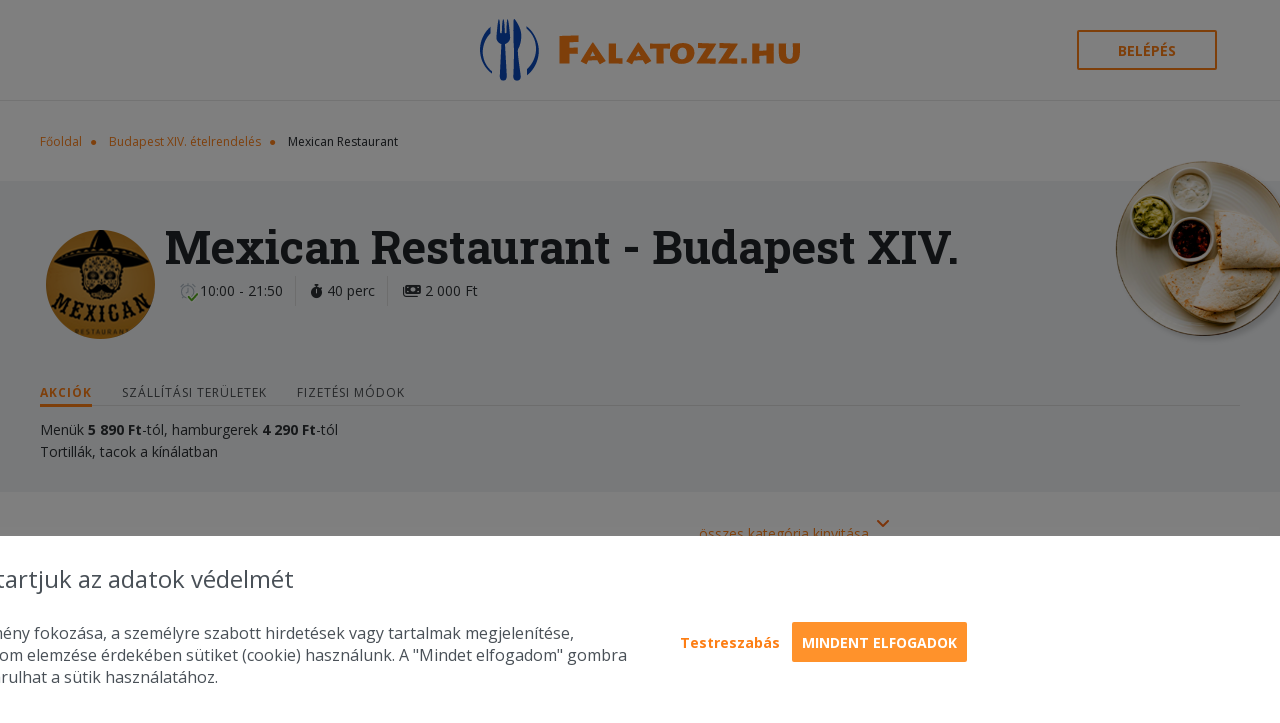

--- FILE ---
content_type: text/html; charset=utf-8
request_url: https://falatozz.hu/rendeles/Budapest-XIV./Mexican-Restaurant/
body_size: 45348
content:
<!DOCTYPE html>
<html xmlns="http://www.w3.org/1999/xhtml" prefix="og: http://ogp.me/ns#" lang="hu">
    <head>
        <title>Mexican Restaurant Budapest XIV. – ételrendelés – Falatozz.hu</title> 
<meta http-equiv="Content-Type" content="text/html; charset=UTF-8" />
<meta http-equiv="X-UA-Compatible" content="IE=edge"/>
<meta name="viewport" content="width=device-width, initial-scale=1.0"/>
<meta name="keywords" content="Mexican Restaurant, Mexican, Restaurant, Budapest XIV., házhozszállítás" /> 
<meta name="description" content="Falatozz.hu ajánlata: Mexican Restaurant Budapest XIV.. Pizzát, hamburgert milyen ételt keres? Online ételrendelés, gyors házhozszállítással." /> 
<meta property="og:url" content="https://falatozz.hu/rendeles/Budapest-XIV./Mexican-Restaurant/" /> 
<meta property="og:type" content="website" />
<meta property="og:title" content="Online ételrendelés és házhozszállítás | Pizza, gyros, hamburger rendelés – Falatozz.hu" /> 
<meta property="og:description" content="Online ételrendelés néhány kattintással. Országos pizza rendelés és étel házhozszállítás gyorsan és egyszerűen. Pizza, gyros, hamburger és más ételek." /> 
    <meta property="og:image" content="https://falatozz.hu/kepek/ettermek/og/mexican-restaurant.png" />
<meta property="fb:app_id" content="388236274538509" />
<meta name="Copyright" content="Copyright www.falatozz.hu Diston-Line Kft." />
<meta name="verify-v1" content="wEb1m/QZZvMmzSqZCDk3qSCY8jUL52OtBE6aJelDyGM=" />
<meta name="Robots" content="index,follow" />
<meta name="Rating" content="general" />
<meta name="Revisit-after" content="7 days" />
<meta name="Expires" content="7 days" />
<meta name="Distribution" content="Global" />
<meta content="" name="Author" />
<meta name="msapplication-TileColor" content="#da532c">
<meta name="msapplication-TileImage" content="https://cdn.falatozz.hu/assets/img/v3/favicon/mstile-144x144.png">
<meta name="msapplication-config" content="/assets/img/v3/favicon/browserconfig.xml">
<meta name="theme-color" content="#ffffff">
<meta name="facebook-domain-verification" content="omjow2o34sj4hdazfoc3z4183as59q" />
<link rel="shortcut Icon" href="https://cdn.falatozz.hu/assets/img/v3/favicon/favicon.ico" type="image/x-icon" />
<link rel="apple-touch-icon" sizes="57x57" href="https://cdn.falatozz.hu/assets/img/v3/favicon/apple-touch-icon-57x57.png">
<link rel="apple-touch-icon" sizes="60x60" href="https://cdn.falatozz.hu/assets/img/v3/favicon/apple-touch-icon-60x60.png">
<link rel="apple-touch-icon" sizes="72x72" href="https://cdn.falatozz.hu/assets/img/v3/favicon/apple-touch-icon-72x72.png">
<link rel="apple-touch-icon" sizes="76x76" href="https://cdn.falatozz.hu/assets/img/v3/favicon/apple-touch-icon-76x76.png">
<link rel="apple-touch-icon" sizes="114x114" href="https://cdn.falatozz.hu/assets/img/v3/favicon/apple-touch-icon-114x114.png">
<link rel="apple-touch-icon" sizes="120x120" href="https://cdn.falatozz.hu/assets/img/v3/favicon/apple-touch-icon-120x120.png">
<link rel="apple-touch-icon" sizes="144x144" href="https://cdn.falatozz.hu/assets/img/v3/favicon/apple-touch-icon-144x144.png">
<link rel="apple-touch-icon" sizes="152x152" href="https://cdn.falatozz.hu/assets/img/v3/favicon/apple-touch-icon-152x152.png">
<link rel="apple-touch-icon" sizes="180x180" href="https://cdn.falatozz.hu/assets/img/v3/favicon/apple-touch-icon-180x180.png">
<link rel="icon" type="image/png" sizes="192x192" href="https://cdn.falatozz.hu/assets/img/v3/favicon/favicon-192x192.png" >
<link rel="icon" type="image/png" sizes="32x32" href="https://cdn.falatozz.hu/assets/img/v3/favicon/favicon-32x32.png">
<link rel="icon" type="image/png" sizes="96x96" href="https://cdn.falatozz.hu/assets/img/v3/favicon/favicon-96x96.png">
<link rel="icon" type="image/png" sizes="16x16" href="https://cdn.falatozz.hu/assets/img/v3/favicon/favicon-16x16.png">
<link href="https://fonts.googleapis.com/css?family=Open+Sans:400,600,700%7CRoboto+Slab:400,700&amp;subset=latin-ext&display=swap" rel="stylesheet" />
<link rel="stylesheet" href="/assets/css/jquery-ui/jquery-ui-1.11.4.min.css">
<link rel="stylesheet" href="/assets/css/v3/material.min_v6.6.2223.css"/>
<link rel="stylesheet" href="/assets/css/v3/componentBased.css"/>
<link rel="stylesheet" href="/assets/plugins/fontawesome6/css/all.min.css" />
<link rel="stylesheet" href="/assets/css/v3/style.min_v6.6.2223.css"/>

<link rel="canonical" href="https://falatozz.hu/rendeles/Budapest-XIII./Mexican-Restaurant/" /> 
    <script>
        !function (w, d, t) {
            w.TiktokAnalyticsObject = t;var ttq = w[t] = w[t] || [];ttq.methods = ["page", "track", "identify", "instances", "debug", "on", "off", "once", "ready", "alias", "group", "enableCookie", "disableCookie"], ttq.setAndDefer = function (t, e) {
                t[e] = function () {
                    t.push([e].concat(Array.prototype.slice.call(arguments, 0)))
                }
            };
            for (var i = 0; i < ttq.methods.length; i++)
                ttq.setAndDefer(ttq, ttq.methods[i]);
            ttq.instance = function (t) {
                for (var e = ttq._i[t] || [], n = 0; n < ttq.methods.length; n++
                        )
                    ttq.setAndDefer(e, ttq.methods[n]);
                return e
            }, ttq.load = function (e, n) {
                var i = "https://analytics.tiktok.com/i18n/pixel/events.js";
                ttq._i = ttq._i || {}, ttq._i[e] = [], ttq._i[e]._u = i, ttq._t = ttq._t || {}, ttq._t[e] = +new Date, ttq._o = ttq._o || {}, ttq._o[e] = n || {};
                n = document.createElement("script");
                n.type = "text/javascript", n.async = !0, n.src = i + "?sdkid=" + e + "&lib=" + t;
                e = document.getElementsByTagName("script")[0];
                e.parentNode.insertBefore(n, e)
            };

            ttq.load('CHCDPORC77U7A82IRCJG');
            ttq.page();
        }(window, document, 'ttq');
    </script>

    <!-- Google tag (gtag.js) - START -->
    <script async src="https://www.googletagmanager.com/gtag/js?id=G-C10JTZJ17P"></script>
    <script>
        window.dataLayer = window.dataLayer || [];function gtag(){dataLayer.push(arguments);}gtag('js', new Date());
        // Main.js-ben kerül felülírásra
        gtag('consent', 'default', {
            'ad_storage': 'denied',
            'ad_user_data': 'denied',
            'ad_personalization': 'denied',
            'analytics_storage': 'denied'
        });

                    gtag('config', 'G-C10JTZJ17P');
                    gtag('config', 'G-73SN413TK3');
            </script>
    <!-- Google tag (gtag.js) - VÉGE -->

<script>
        const GS_U='/geoc/a';
    const GS_VA='/geoc/va';
    const GS_SC='/geoc/sc';
    const GS_AC='/geoc/ac';
    const GS_ID='FgesoBzSILfjMoAJwQPsZxCqqZaq2mx3uMzTSE9YGkOdGOxq9MIuIl1N0X8adpoz';
    const GS_Z=1770057008;
    const GS_X=0;
</script>

<script type="text/javascript">
   if(!window.location.pathname.includes("/admin")){
        (function(c,l,a,r,i,t,y){
            c[a]=c[a]||function(){(c[a].q=c[a].q||[]).push(arguments)};
            t=l.createElement(r);t.async=1;t.src="https://www.clarity.ms/tag/"+i;
            y=l.getElementsByTagName(r)[0];y.parentNode.insertBefore(t,y);
        })(window, document, "clarity", "script", "qjyrj6lh7k");
    }
</script>
            </head>
        <body class="home" data-env="prod" data-page="restaurant">
                    <!-- Facebook Pixel Code -->
            <script>
                !function(f,b,e,v,n,t,s)
                {if(f.fbq)return;n=f.fbq=function(){n.callMethod?
                n.callMethod.apply(n,arguments):n.queue.push(arguments)};
                if(!f._fbq)f._fbq=n;n.push=n;n.loaded=!0;n.version='2.0';
                n.queue=[];t=b.createElement(e);t.async=!0;
                t.src=v;s=b.getElementsByTagName(e)[0];
                s.parentNode.insertBefore(t,s)}(window,document,'script',
                'https://connect.facebook.net/en_US/fbevents.js');
                fbq('init', '373572969684714');
                fbq('track', "PageView");
            </script>
            <noscript>
                <img height="1" width="1" style="display:none" src="https://www.facebook.com/tr?id=373572969684714&ev=PageView&noscript=1" alt="fb"/>
            </noscript>
            <!-- End Facebook Pixel Code -->
                <div id="fb-root"></div>
        <!-- Header -->
                                        <!-- Mobile App letöltés -->
    <div class="redirect-alert">
        <div class="redirect-alert__close">X</div>
        <div class="redirect-alert__content">
            <img src="/assets/img/v3/falatozz_mobile_download.png">
            Töltsd le applikációnkat
        </div>
        <div>
            <a href="https://falatozzhu.page.link/layerapp" class="o-button o-button--mini o-button--auto">Letöltöm</a>
        </div>
        
    </div>
<header class="c-header l-wrap">
    <div class="c-header__hamburger"></div>
    <a class="c-header__logo" href="/" title="Falatozz.hu"><span class="icon" aria-hidden="true">
        <img src="https://cdn.falatozz.hu/assets/img/v3/falatozzhu_logo_szines_v2.svg" width="320" title="Falatozz.hu" alt="Falatozz.hu">
        </span>
    </a>
    <div class="c-header__right">
                    <button class="o-button o-button--outline c-header__login jsLoginRemodalOpen">Belépés</button>
                            <a href="/kosar">
                <div class="c-header__basket empty">
                    <div class="c-header__basket-number">0</div>
                    <span class="icon" aria-hidden="true">
                        <svg class="basket">
                            <use xlink:href="/assets/img/v3/svg_stack.svg#mini-basket"></use>
                        </svg>
                    </span>
                </div>
            </a>
            </div>
</header>                            
        <!-- Content -->
            
    <section class="c-restaurant" id="restaurant1876" itemscope itemtype="http://schema.org/Restaurant">
        <input type="hidden" id="orderType" value="shipping">
                    <div class="partner-restaurants__modal-outer">
  <div class="overlay closePartnerModal"></div>

  <div class="partner-restaurants__modal-inner">
    <div class="modal-header">
      Társétterem
      
      <span class="close closePartnerModal">X </span>
    </div>

    <div class="modal-content">
            <a href="/rendeles/Budapest-XIII./Fresh-Grill/" class="partner-restaurants__modal-item">
        <img src="https://cdn.falatozz.hu/kepek/ettermek/071/71319/120x/fresh-grill.png" alt="Fresh &amp; Grill" title="Fresh &amp; Grill">      
        <label class="partner-restaurant__modal-item__name">Fresh &amp; Grill</label>
      </a>
          </div>
  </div>
</div>        
        <div class="l-content">
                <div class="o-breadcrumb">
        <span class="o-breadcrumb__item"><a href="/">Főoldal</a></span>
                                    <span class="o-breadcrumb__item"><a href="/rendeles/Budapest-XIV./" >Budapest XIV. ételrendelés</a></span>
                                            <span class="o-breadcrumb__item">Mexican Restaurant</span>   
                            
    </div>
        </div>
        <div class="c-restaurant__box">
            <img class="c-restaurant__box-img" alt="Mexican Restaurant" src="https://cdn.falatozz.hu/assets/img/v3/restaurantimages/mexikoi_1.png" loading="lazy"/>
            <div class="l-content">
                <div class="c-restaurant-box c-restaurant-box--without-shadow">
                    <div class="c-restaurant-box__holder">
                        <div class="c-restaurant-box__left">
                            <div class="c-restaurant-box__img" style="background-image: url('https://cdn.falatozz.hu/kepek/ettermek/071/71874/120x/mexican-restaurant.png');"></div>
                        </div>
                        <div class="c-restaurant-box__right">
                            <div class="t1 c-restaurant-box__title"><h1 class="t1 c-restaurant-box__title-text" style="display: inline-block;" itemprop="name">Mexican Restaurant<span class="l-only-on-desktop"> - Budapest XIV.</span></h1>
                            <div class="restaurant-profile-rating-div">
                                                                                            </div>
                        </div>

                            <div class="c-restaurant-box__infos">
                                <div class="c-info-holder c-restaurant-box__info">
                                                                        <div class="c-info-holder__value">
                                        <div style="position: relative; display: inline-block;">
                                            <span class="icon" aria-hidden="true">
                                                <svg class="clock-2">
                                                <use xlink:href="/assets/img/v3/svg_stack.svg#clock-2"></use>
                                                </svg>
                                            </span>
                                            <div class="opening-indicator opening-indicator--opened">
                                                <span class="icon" aria-hidden="true">
                                                    <svg class="closed ">
                                                    <use xlink:href="/assets/img/v3/svg_stack.svg#closed"></use>
                                                    </svg></span><span class="closed-text">zárva</span>
                                                    <span class="icon" aria-hidden="true">
                                                    <svg class="opened ">
                                                    <use xlink:href="/assets/img/v3/svg_stack.svg#opened"></use>
                                                    </svg></span><span class="opened-text">nyitva</span>
                                            </div>
                                        </div>
                                                                                    10:00 - 21:50
                                                                            </div>
                                </div>
                                <div class="c-info-holder c-restaurant-box__info">
                                                                                                                    <div class="c-info-holder__value">
                                            <i class="fa-solid fa-stopwatch"></i>
                                                                                            40 perc
                                                                                    </div>
                                                                    </div>
                                                                                                        <div class="c-info-holder c-restaurant-box__info">
                                                                                <div class="c-info-holder__value">
                                            <i class="fa-solid fa-money-bills"></i>
                                                                                            2&nbsp;000&nbsp;Ft
                                                                                    </div>
                                    </div>
                                 
                                                            </div>
                        </div>
                    </div>
                                        <div class="c-restaurant-box__tab-holder">
                        <div class="c-restaurant-box__tab jsRestaurantBoxTab  c-restaurant-box__tab--active">Akciók</div>
                                                <div class="c-restaurant-box__tab jsRestaurantBoxTab jsShowShippingPrices" data-restaurant-id="1876">Szállítási területek</div>                        <div class="c-restaurant-box__tab jsRestaurantBoxTab">Fizetési módok</div>
                                            </div>
                    <div class="c-restaurant-box__tab-data-holder">
                                                <div class="c-restaurant-box__tab-data c-restaurant-box__tab-data--active">
                                                                                        
                                <p>Men&uuml;k <strong>5 890</strong><strong> Ft</strong>-t&oacute;l, hamburgerek <strong>4&nbsp;290&nbsp;Ft</strong>-t&oacute;l</p>
<p>Tortill&aacute;k, tacok a k&iacute;n&aacute;latban</p>
                                                    </div>
                                                                                                <div class="c-restaurant-box__tab-data">
                                                            <div id="gMapContainer_1876" style="min-height: 200px; width: auto; padding: 5px;" class="shippingPrices" data-url="/restaurants/districts/ajax">
                                    <div class="loader" style="padding: 50px;">
                                        <img src="https://cdn.falatozz.hu/assets/img/v3/loading.gif" style="width:25px; margin: 0px auto; display: block;" alt="loading" />
                                    </div>
                                    <div id="mapCanvas1876" style="border: solid 1px #AAA;"></div>
                                </div>
                                                    </div>
                                                <div class="c-restaurant-box__tab-data c-restaurant-box__vouchers">
                                                            <div>
                                    Online fizetés:
                                                                            <span><img src="https://cdn.falatozz.hu/assets/img/payments/american_express.png" alt="American Express" title="American Express" /></span>
                                        <span><img src="https://cdn.falatozz.hu/assets/img/payments/maestro.png" alt="Maestro" title="Maestro" /></span>
                                        <span><img src="https://cdn.falatozz.hu/assets/img/payments/mastercard.png" alt="Master Card" title="Master Card" /></span>
                                        <span><img src="https://cdn.falatozz.hu/assets/img/payments/visa.png" alt="VISA" title="VISA" /></span>
                                                                                                                <span><img src="https://cdn.falatozz.hu/assets/img/payments/c_otp_szep.png" alt="OTP SZÉP Kártya" title="OTP SZÉP Kártya" /></span>
                                        <span><img src="https://cdn.falatozz.hu/assets/img/payments/c_mkb_szep.png" alt="MKB SZÉP Kártya" title="MKB SZÉP Kártya" /></span>
                                        <span><img src="https://cdn.falatozz.hu/assets/img/payments/c_kh_szep.png" alt="KH SZÉP Kártya" title="KH SZÉP Kártya" /></span>
                                                                    </div>
                                                    </div>
                                                                    </div>
                </div>
            </div>
        </div>
        <div class="l-content">
                            <div class="t3 c-restaurant__menu-title">Étlap</div>
                <div class="c-restaurant__holder">
                    <div class="c-restaurant__left">
                        
                        <div class="c-restaurant__toggle-all-categories jsToggleAllCategories toggleCategories c-restaurant__toggle-all-categories--closed">
                            <span class="o-link o-link--light c-restaurant__toggle-all-categories-text">összes kategória kinyitása</span>
                            <span class="icon" aria-hidden="true">
                                <b class="arrow-up arrow-up-fa fa fa-angle-up"></b>
                                <!--<svg class="arrow-up">
                                <use xlink:href="/assets/img/v3/svg_stack.svg#arrow-up"></use>
                                </svg>--></span>
                        </div>
                            
                        <div class="c-restaurant__food-categories">
                                                                                    
                                                                                                                                    
                                    <div class="c-food-category  star-food-category">
                                        <div class="c-food-category__cat-row">
                                                                                            <div class="c-food-category__cat-img jsCategoryToogleForIcon" style="background-image: url(https://cdn.falatozz.hu/kepek/etelkategoriak/044/44949/60x/etterem-sztarjai.png);"></div>
                                                                                        <div class="c-food-category__cat-name jsCategoryToogleForIcon" id="sztar">
                                                Étterem sztárjai
                                            </div>
                                                                                        <span class="icon jsCategoryBoxToggle" aria-hidden="true">
                                                <i class="arrow-up arrow-up-fa fa fa-angle-up"></i>
                                                <!--<svg class="arrow-up">
                                                <use xlink:href="/assets/img/v3/svg_stack.svg#arrow-up"></use>
                                                </svg>--></span>
                                        </div>
                                        <div class="c-food-category__content" >
                                                                                                                                        <div class="c-food-category__food-row " data-is-menu="0" data-fcid="" itemscope itemtype="http://schema.org/Product">
                                                                                                            <div class="c-food-category__food-img" itemprop="logo">
                                                                                                                            <img src="https://cdn.falatozz.hu/kepek/new/044/44950/44950_bbq-pulled-chicken-cheddar-sajtkremleves_208x208.png" style="max-width: 208px;max-height: 208px;" />
                                                                                                                    </div>
                                                    
                                                    <div class="c-food-category__food-info">
                                                        <div class="c-food-category__food-name" itemprop="name">
                                                                                                                            BBQ pulled chicken cheddar sajtkrémleves
                                                                                                                                                                                </div>
                                                        <div class="c-food-category__food-toppings" itemprop="description">
                                                                                                                            
                                                                                                                                    <div class="c-food-category__food-description">
                                                                    friss korianderrel, BBQ pulled csirkehússal
                                                                    </div>
                                                                                                                                                                                    </div>
                                                    </div>
                                                    <div class="c-food-category__food-subcats hide-radio-button">
                                                        <form>
                                                                                                                            <div class="c-food-category__food-subcat">
                                                                <span class="special-price__text special-price__text-relative">
                                                                                                                                            &nbsp;
                                                                                                                                        </span>
                                                                    <div class="o-radio c-food-category__food-subcat-radio ">
                                                                        <input class="o-radio__input-element" type="radio" value="718073" id="subCat_306_718073" name="subCat306_482273" checked />
                                                                        <label for="subCat_306_718073" itemprop="price">
                                                                             
                                                                            <b class="c-food-category__price--column-reverse c-food-category__price">
                                                                                                                                                                                                                                            2&nbsp;890&nbsp;Ft
                                                                                                                                                        </b>
                                                                        </label>
                                                                    </div>
                                                                </div>
                                                                                                                                                                                </form>
                                                        <span class="icon" aria-hidden="true">
                                                            <img class="mini-basket toCart" src="/assets/img/v3/basket2.png">
                                                            <!--<svg class="mini-basket toCart">
                                                            <use xlink:href="/assets/img/v3/svg_stack.svg#mini-basket"></use>
                                                            </svg>--></span>
                                                    </div>
                                                </div>
                                                                                            <div class="c-food-category__food-row " data-is-menu="0" data-fcid="" itemscope itemtype="http://schema.org/Product">
                                                                                                            <span id="sztar_239631"></span>
                                                                                                                                                                            <a href="https://storage.api.falatozz.hu/images/90/09/00/00/classic-bacon-n-cheese-burger_600x600.png" class="c-food-category__food-img" itemprop="logo" onclick="return false;"><img src="https://storage.api.falatozz.hu/images/90/09/00/00/classic-bacon-n-cheese-burger_206x206.png" alt="Classic bacon n cheese burger" title="Classic bacon n cheese burger" width="206" itemprop="logo" loading="lazy"/></a>
                                                                                                            
                                                    <div class="c-food-category__food-info">
                                                        <div class="c-food-category__food-name" itemprop="name">
                                                                                                                            Classic bacon n cheese burger
                                                                                                                                                                                </div>
                                                        <div class="c-food-category__food-toppings" itemprop="description">
                                                                                                                                                                                                <span class="c-food-category__food-topping-imgs" style="display: none;">
                                                                                                                                                                                                                                    <img class="topping-icon topping-icon-2842" alt="buci" title="buci" src="[data-uri]">
                                                                                                                                                                                                                                                                                                                <img class="topping-icon topping-icon-3844" alt="Angus marhahús" title="Angus marhahús" src="[data-uri]">
                                                                                                                                                                                                                                                                                                                <img class="topping-icon topping-icon-2806" alt="bacon" title="bacon" src="[data-uri]">
                                                                                                                                                                                                                                                                                                                <img class="topping-icon topping-icon-2737" alt="jégsaláta" title="jégsaláta" src="[data-uri]">
                                                                                                                                                                                                                                                                                                                <img class="topping-icon topping-icon-2745" alt="paradicsom" title="paradicsom" src="[data-uri]">
                                                                                                                                                                                                                                                                                                                <img class="topping-icon topping-icon-2779" alt="lilahagyma" title="lilahagyma" src="[data-uri]">
                                                                                                                                                                                                                                                                                                                <img class="topping-icon topping-icon-3525" alt="pirított hagyma" title="pirított hagyma" src="[data-uri]">
                                                                                                                                                                                                                                                                                                                <img class="topping-icon topping-icon-3271" alt="cheddar sajt" title="cheddar sajt" src="[data-uri]">
                                                                                                                                                                                                                                                                                                                <img class="topping-icon topping-icon-2834" alt="ketchup" title="ketchup" src="[data-uri]">
                                                                                                                                                                                                                                                                                                                <img class="topping-icon topping-icon-2783" alt="mustár" title="mustár" src="[data-uri]">
                                                                                                                                                                                                                        </span>
                                                                    <span class="c-food-category__food-topping-names" >
                                                                                                                                                    <span class="c-food-category__food-topping-name">buci</span>
                                                                                                                                                    <span class="c-food-category__food-topping-name">Angus marhahús</span>
                                                                                                                                                    <span class="c-food-category__food-topping-name">bacon</span>
                                                                                                                                                    <span class="c-food-category__food-topping-name">jégsaláta</span>
                                                                                                                                                    <span class="c-food-category__food-topping-name">paradicsom</span>
                                                                                                                                                    <span class="c-food-category__food-topping-name">lilahagyma</span>
                                                                                                                                                    <span class="c-food-category__food-topping-name">pirított hagyma</span>
                                                                                                                                                    <span class="c-food-category__food-topping-name">cheddar sajt</span>
                                                                                                                                                    <span class="c-food-category__food-topping-name">ketchup</span>
                                                                                                                                                    <span class="c-food-category__food-topping-name">mustár</span>
                                                                                                                                            </span>
                                                                
                                                                                                                                    <div class="c-food-category__food-description">
                                                                    11dkg Angus marhahússal
                                                                    </div>
                                                                                                                                                                                    </div>
                                                    </div>
                                                    <div class="c-food-category__food-subcats hide-radio-button">
                                                        <form>
                                                                                                                            <div class="c-food-category__food-subcat">
                                                                <span class="special-price__text special-price__text-relative">
                                                                                                                                            &nbsp;
                                                                                                                                        </span>
                                                                    <div class="o-radio c-food-category__food-subcat-radio ">
                                                                        <input class="o-radio__input-element" type="radio" value="364907" id="subCat_306_364907" name="subCat306_239631" checked />
                                                                        <label for="subCat_306_364907" itemprop="price">
                                                                             
                                                                            <b class="c-food-category__price--column-reverse c-food-category__price">
                                                                                                                                                                                                                                            4&nbsp;490&nbsp;Ft
                                                                                                                                                        </b>
                                                                        </label>
                                                                    </div>
                                                                </div>
                                                                                                                                                                                </form>
                                                        <span class="icon" aria-hidden="true">
                                                            <img class="mini-basket toCart" src="/assets/img/v3/basket2.png">
                                                            <!--<svg class="mini-basket toCart">
                                                            <use xlink:href="/assets/img/v3/svg_stack.svg#mini-basket"></use>
                                                            </svg>--></span>
                                                    </div>
                                                </div>
                                                                                            <div class="c-food-category__food-row " data-is-menu="0" data-fcid="" itemscope itemtype="http://schema.org/Product">
                                                                                                            <span id="sztar_482276"></span>
                                                                                                                                                                            <a href="https://storage.api.falatozz.hu/images/b3/09/00/00/6db-chili-cheese-nuggets_600x600.png" class="c-food-category__food-img" itemprop="logo" onclick="return false;"><img src="https://storage.api.falatozz.hu/images/b3/09/00/00/6db-chili-cheese-nuggets_206x206.png" alt="6db Chili cheese nuggets" title="6db Chili cheese nuggets" width="206" itemprop="logo" loading="lazy"/></a>
                                                                                                            
                                                    <div class="c-food-category__food-info">
                                                        <div class="c-food-category__food-name" itemprop="name">
                                                                                                                            6db Chili cheese nuggets
                                                                                                                                                                                </div>
                                                        <div class="c-food-category__food-toppings" itemprop="description">
                                                                                                                            
                                                                                                                                    <div class="c-food-category__food-description">
                                                                    köret nélkül
                                                                    </div>
                                                                                                                                                                                    </div>
                                                    </div>
                                                    <div class="c-food-category__food-subcats hide-radio-button">
                                                        <form>
                                                                                                                            <div class="c-food-category__food-subcat">
                                                                <span class="special-price__text special-price__text-relative">
                                                                                                                                            &nbsp;
                                                                                                                                        </span>
                                                                    <div class="o-radio c-food-category__food-subcat-radio ">
                                                                        <input class="o-radio__input-element" type="radio" value="718079" id="subCat_306_718079" name="subCat306_482276" checked />
                                                                        <label for="subCat_306_718079" itemprop="price">
                                                                             
                                                                            <b class="c-food-category__price--column-reverse c-food-category__price">
                                                                                                                                                                                                                                            1&nbsp;990&nbsp;Ft
                                                                                                                                                        </b>
                                                                        </label>
                                                                    </div>
                                                                </div>
                                                                                                                                                                                </form>
                                                        <span class="icon" aria-hidden="true">
                                                            <img class="mini-basket toCart" src="/assets/img/v3/basket2.png">
                                                            <!--<svg class="mini-basket toCart">
                                                            <use xlink:href="/assets/img/v3/svg_stack.svg#mini-basket"></use>
                                                            </svg>--></span>
                                                    </div>
                                                </div>
                                                                                            <div class="c-food-category__food-row " data-is-menu="0" data-fcid="" itemscope itemtype="http://schema.org/Product">
                                                                                                            <div class="c-food-category__food-img" itemprop="logo">
                                                                                                                            <img src="https://cdn.falatozz.hu/kepek/new/044/44950/44950_6db-strips_208x208.png" style="max-width: 208px;max-height: 208px;" />
                                                                                                                    </div>
                                                    
                                                    <div class="c-food-category__food-info">
                                                        <div class="c-food-category__food-name" itemprop="name">
                                                                                                                            6db Strips 
                                                                                                                                                                                </div>
                                                        <div class="c-food-category__food-toppings" itemprop="description">
                                                                                                                            
                                                                                                                                    <div class="c-food-category__food-description">
                                                                    enyhén csípős csirkemell frissen sütve, magyar tanyasi csirkéből,köret nélkül
                                                                    </div>
                                                                                                                                                                                    </div>
                                                    </div>
                                                    <div class="c-food-category__food-subcats hide-radio-button">
                                                        <form>
                                                                                                                            <div class="c-food-category__food-subcat">
                                                                <span class="special-price__text special-price__text-relative">
                                                                                                                                            &nbsp;
                                                                                                                                        </span>
                                                                    <div class="o-radio c-food-category__food-subcat-radio ">
                                                                        <input class="o-radio__input-element" type="radio" value="718091" id="subCat_306_718091" name="subCat306_482285" checked />
                                                                        <label for="subCat_306_718091" itemprop="price">
                                                                             
                                                                            <b class="c-food-category__price--column-reverse c-food-category__price">
                                                                                                                                                                                                                                            3&nbsp;590&nbsp;Ft
                                                                                                                                                        </b>
                                                                        </label>
                                                                    </div>
                                                                </div>
                                                                                                                                                                                </form>
                                                        <span class="icon" aria-hidden="true">
                                                            <img class="mini-basket toCart" src="/assets/img/v3/basket2.png">
                                                            <!--<svg class="mini-basket toCart">
                                                            <use xlink:href="/assets/img/v3/svg_stack.svg#mini-basket"></use>
                                                            </svg>--></span>
                                                    </div>
                                                </div>
                                                                                            <div class="c-food-category__food-row " data-is-menu="0" data-fcid="" itemscope itemtype="http://schema.org/Product">
                                                                                                            <span id="sztar_239566"></span>
                                                                                                                                                                            <a href="https://storage.api.falatozz.hu/images/30/09/00/00/mexican-cheeseburger_600x600.png" class="c-food-category__food-img" itemprop="logo" onclick="return false;"><img src="https://storage.api.falatozz.hu/images/30/09/00/00/mexican-cheeseburger_206x206.png" alt="Mexican cheeseburger " title="Mexican cheeseburger " width="206" itemprop="logo" loading="lazy"/></a>
                                                                                                            
                                                    <div class="c-food-category__food-info">
                                                        <div class="c-food-category__food-name" itemprop="name">
                                                                                                                            Mexican cheeseburger 
                                                                                                                                                                                </div>
                                                        <div class="c-food-category__food-toppings" itemprop="description">
                                                                                                                                                                                                <span class="c-food-category__food-topping-imgs" style="display: none;">
                                                                                                                                                                                                                                    <img class="topping-icon topping-icon-2842" alt="buci" title="buci" src="[data-uri]">
                                                                                                                                                                                                                                                                                                                <img class="topping-icon topping-icon-3844" alt="Angus marhahús" title="Angus marhahús" src="[data-uri]">
                                                                                                                                                                                                                                                                                                                <img class="topping-icon topping-icon-2737" alt="jégsaláta" title="jégsaláta" src="[data-uri]">
                                                                                                                                                                                                                                                                                                                <img class="topping-icon topping-icon-2815" alt="vöröshagyma" title="vöröshagyma" src="[data-uri]">
                                                                                                                                                                                                                                                                                                                <img class="topping-icon topping-icon-3271" alt="cheddar sajt" title="cheddar sajt" src="[data-uri]">
                                                                                                                                                                                                                                                                                                                <img class="topping-icon topping-icon-3497" alt="gouda sajt" title="gouda sajt" src="[data-uri]">
                                                                                                                                                                                                                                                                                                                <img class="topping-icon topping-icon-3535" alt="salsa szósz" title="salsa szósz" src="[data-uri]">
                                                                                                                                                                                                                                                                                                                <img class="topping-icon topping-icon-2765" alt="tejföl" title="tejföl" src="[data-uri]">
                                                                                                                                                                                                                        </span>
                                                                    <span class="c-food-category__food-topping-names" >
                                                                                                                                                    <span class="c-food-category__food-topping-name">buci</span>
                                                                                                                                                    <span class="c-food-category__food-topping-name">Angus marhahús</span>
                                                                                                                                                    <span class="c-food-category__food-topping-name">jégsaláta</span>
                                                                                                                                                    <span class="c-food-category__food-topping-name">vöröshagyma</span>
                                                                                                                                                    <span class="c-food-category__food-topping-name">cheddar sajt</span>
                                                                                                                                                    <span class="c-food-category__food-topping-name">gouda sajt</span>
                                                                                                                                                    <span class="c-food-category__food-topping-name">salsa szósz</span>
                                                                                                                                                    <span class="c-food-category__food-topping-name">tejföl</span>
                                                                                                                                            </span>
                                                                
                                                                                                                                    <div class="c-food-category__food-description">
                                                                    11dkg Angus marhahússal
                                                                    </div>
                                                                                                                                                                                    </div>
                                                    </div>
                                                    <div class="c-food-category__food-subcats hide-radio-button">
                                                        <form>
                                                                                                                            <div class="c-food-category__food-subcat">
                                                                <span class="special-price__text special-price__text-relative">
                                                                                                                                            &nbsp;
                                                                                                                                        </span>
                                                                    <div class="o-radio c-food-category__food-subcat-radio ">
                                                                        <input class="o-radio__input-element" type="radio" value="364838" id="subCat_306_364838" name="subCat306_239566" checked />
                                                                        <label for="subCat_306_364838" itemprop="price">
                                                                             
                                                                            <b class="c-food-category__price--column-reverse c-food-category__price">
                                                                                                                                                                                                                                            4&nbsp;490&nbsp;Ft
                                                                                                                                                        </b>
                                                                        </label>
                                                                    </div>
                                                                </div>
                                                                                                                                                                                </form>
                                                        <span class="icon" aria-hidden="true">
                                                            <img class="mini-basket toCart" src="/assets/img/v3/basket2.png">
                                                            <!--<svg class="mini-basket toCart">
                                                            <use xlink:href="/assets/img/v3/svg_stack.svg#mini-basket"></use>
                                                            </svg>--></span>
                                                    </div>
                                                </div>
                                                                                            <div class="c-food-category__food-row " data-is-menu="0" data-fcid="" itemscope itemtype="http://schema.org/Product">
                                                                                                            <div class="c-food-category__food-img" itemprop="logo">
                                                                                                                            <img src="https://cdn.falatozz.hu/kepek/new/044/44950/44950_normal-bbq-pulled-chicken-quesadilla_208x208.png" style="max-width: 208px;max-height: 208px;" />
                                                                                                                    </div>
                                                    
                                                    <div class="c-food-category__food-info">
                                                        <div class="c-food-category__food-name" itemprop="name">
                                                                                                                            Normal BBQ pulled chicken quesadilla
                                                                                                                                                                                </div>
                                                        <div class="c-food-category__food-toppings" itemprop="description">
                                                                                                                                                                                                <span class="c-food-category__food-topping-imgs" style="display: none;">
                                                                                                                                                                                                                                    <img class="topping-icon topping-icon-2848" alt="tortilla" title="tortilla" src="[data-uri]">
                                                                                                                                                                                                                                                                                                                <img class="topping-icon topping-icon-5328" alt="tépett csirkehús" title="tépett csirkehús" src="[data-uri]">
                                                                                                                                                                                                                                                                                                                <img class="topping-icon topping-icon-3548" alt="koriander" title="koriander" src="[data-uri]">
                                                                                                                                                                                                                                                                                                                <img class="topping-icon topping-icon-3271" alt="cheddar sajt" title="cheddar sajt" src="[data-uri]">
                                                                                                                                                                                                                                                                                                                <img class="topping-icon topping-icon-3497" alt="gouda sajt" title="gouda sajt" src="[data-uri]">
                                                                                                                                                                                                                        </span>
                                                                    <span class="c-food-category__food-topping-names" >
                                                                                                                                                    <span class="c-food-category__food-topping-name">tortilla</span>
                                                                                                                                                    <span class="c-food-category__food-topping-name">tépett csirkehús</span>
                                                                                                                                                    <span class="c-food-category__food-topping-name">koriander</span>
                                                                                                                                                    <span class="c-food-category__food-topping-name">cheddar sajt</span>
                                                                                                                                                    <span class="c-food-category__food-topping-name">gouda sajt</span>
                                                                                                                                            </span>
                                                                
                                                                                                                                    <div class="c-food-category__food-description">
                                                                    3 szeletre vágva, BBQ-s pulled csirkehússal
                                                                    </div>
                                                                                                                                                                                    </div>
                                                    </div>
                                                    <div class="c-food-category__food-subcats hide-radio-button">
                                                        <form>
                                                                                                                            <div class="c-food-category__food-subcat">
                                                                <span class="special-price__text special-price__text-relative">
                                                                                                                                            &nbsp;
                                                                                                                                        </span>
                                                                    <div class="o-radio c-food-category__food-subcat-radio ">
                                                                        <input class="o-radio__input-element" type="radio" value="718138" id="subCat_306_718138" name="subCat306_482314" checked />
                                                                        <label for="subCat_306_718138" itemprop="price">
                                                                             
                                                                            <b class="c-food-category__price--column-reverse c-food-category__price">
                                                                                                                                                                                                                                            3&nbsp;790&nbsp;Ft
                                                                                                                                                        </b>
                                                                        </label>
                                                                    </div>
                                                                </div>
                                                                                                                                                                                </form>
                                                        <span class="icon" aria-hidden="true">
                                                            <img class="mini-basket toCart" src="/assets/img/v3/basket2.png">
                                                            <!--<svg class="mini-basket toCart">
                                                            <use xlink:href="/assets/img/v3/svg_stack.svg#mini-basket"></use>
                                                            </svg>--></span>
                                                    </div>
                                                </div>
                                                                                            <div class="c-food-category__food-row " data-is-menu="0" data-fcid="" itemscope itemtype="http://schema.org/Product">
                                                                                                            <div class="c-food-category__food-img" itemprop="logo">
                                                                                                                            <img src="https://cdn.falatozz.hu/kepek/new/044/44950/44950_vega-burrito_208x208.png" style="max-width: 208px;max-height: 208px;" />
                                                                                                                    </div>
                                                    
                                                    <div class="c-food-category__food-info">
                                                        <div class="c-food-category__food-name" itemprop="name">
                                                                                                                            Vega burrito
                                                                                                                                                                                </div>
                                                        <div class="c-food-category__food-toppings" itemprop="description">
                                                                                                                                                                                                <span class="c-food-category__food-topping-imgs" style="display: none;">
                                                                                                                                                                                                                                    <img class="topping-icon topping-icon-2848" alt="tortilla" title="tortilla" src="[data-uri]">
                                                                                                                                                                                                                                                                                                                <img class="topping-icon topping-icon-2737" alt="jégsaláta" title="jégsaláta" src="[data-uri]">
                                                                                                                                                                                                                                                                                                                <img class="topping-icon topping-icon-2745" alt="paradicsom" title="paradicsom" src="[data-uri]">
                                                                                                                                                                                                                                                                                                                <img class="topping-icon topping-icon-2738" alt="kukorica" title="kukorica" src="[data-uri]">
                                                                                                                                                                                                                                                                                                                <img class="topping-icon topping-icon-2815" alt="vöröshagyma" title="vöröshagyma" src="[data-uri]">
                                                                                                                                                                                                                                                                                                                <img class="topping-icon topping-icon-3548" alt="koriander" title="koriander" src="[data-uri]">
                                                                                                                                                                                                                                                                                                                <img class="topping-icon topping-icon-2765" alt="tejföl" title="tejföl" src="[data-uri]">
                                                                                                                                                                                                                                                                                                                <img class="topping-icon topping-icon-2826" alt="trappista sajt" title="trappista sajt" src="[data-uri]">
                                                                                                                                                                                                                                                                                                                <img class="topping-icon topping-icon-2803" alt="bab" title="bab" src="[data-uri]">
                                                                                                                                                                                                                        </span>
                                                                    <span class="c-food-category__food-topping-names" >
                                                                                                                                                    <span class="c-food-category__food-topping-name">tortilla</span>
                                                                                                                                                    <span class="c-food-category__food-topping-name">jégsaláta</span>
                                                                                                                                                    <span class="c-food-category__food-topping-name">paradicsom</span>
                                                                                                                                                    <span class="c-food-category__food-topping-name">kukorica</span>
                                                                                                                                                    <span class="c-food-category__food-topping-name">vöröshagyma</span>
                                                                                                                                                    <span class="c-food-category__food-topping-name">koriander</span>
                                                                                                                                                    <span class="c-food-category__food-topping-name">tejföl</span>
                                                                                                                                                    <span class="c-food-category__food-topping-name">trappista sajt</span>
                                                                                                                                                    <span class="c-food-category__food-topping-name">bab</span>
                                                                                                                                            </span>
                                                                
                                                                                                                                    <div class="c-food-category__food-description">
                                                                    fekete babbal
                                                                    </div>
                                                                                                                                                                                    </div>
                                                    </div>
                                                    <div class="c-food-category__food-subcats hide-radio-button">
                                                        <form>
                                                                                                                            <div class="c-food-category__food-subcat">
                                                                <span class="special-price__text special-price__text-relative">
                                                                                                                                            &nbsp;
                                                                                                                                        </span>
                                                                    <div class="o-radio c-food-category__food-subcat-radio ">
                                                                        <input class="o-radio__input-element" type="radio" value="365250" id="subCat_306_365250" name="subCat306_239875" checked />
                                                                        <label for="subCat_306_365250" itemprop="price">
                                                                             
                                                                            <b class="c-food-category__price--column-reverse c-food-category__price">
                                                                                                                                                                                                                                            5&nbsp;490&nbsp;Ft
                                                                                                                                                        </b>
                                                                        </label>
                                                                    </div>
                                                                </div>
                                                                                                                                                                                </form>
                                                        <span class="icon" aria-hidden="true">
                                                            <img class="mini-basket toCart" src="/assets/img/v3/basket2.png">
                                                            <!--<svg class="mini-basket toCart">
                                                            <use xlink:href="/assets/img/v3/svg_stack.svg#mini-basket"></use>
                                                            </svg>--></span>
                                                    </div>
                                                </div>
                                                                                    </div>
                                    </div>
                                                                                                                                                                    
                                    <div class="c-food-category c-food-category--closed ">
                                        <div class="c-food-category__cat-row">
                                                                                            <div class="c-food-category__cat-img jsCategoryToogleForIcon">
                                                    <svg class="category-icon" role="img">
                                                        <use xlink:href="#category-sprite-icon-29"></use>
                                                    </svg>
                                                    
                                                </div>
                                                                                        <div class="c-food-category__cat-name jsCategoryToogleForIcon" >
                                                Street food menü
                                            </div>
                                                                                        <span class="icon jsCategoryBoxToggle" aria-hidden="true">
                                                <i class="arrow-up arrow-up-fa fa fa-angle-up"></i>
                                                <!--<svg class="arrow-up">
                                                <use xlink:href="/assets/img/v3/svg_stack.svg#arrow-up"></use>
                                                </svg>--></span>
                                        </div>
                                        <div class="c-food-category__content" style="display: none;">
                                                                                                                                        <div class="c-food-category__food-row " data-is-menu="0" data-fcid="" itemscope itemtype="http://schema.org/Product">
                                                                                                            <span id="sztar_240006"></span>
                                                                                                                                                                            <a href="https://storage.api.falatozz.hu/images/f2/09/00/00/burrito-menu_600x600.png" class="c-food-category__food-img" itemprop="logo" onclick="return false;"><img class="food-icon food-icon-240006" alt="Burrito menü" title="Burrito menü" width="60" itemprop="logo" src="[data-uri]"></a>
                                                                                                            
                                                    <div class="c-food-category__food-info">
                                                        <div class="c-food-category__food-name" itemprop="name">
                                                                                                                            Burrito menü
                                                                                                                                                                                </div>
                                                        <div class="c-food-category__food-toppings" itemprop="description">
                                                                                                                            
                                                                                                                                    <div class="c-food-category__food-description">
                                                                    1db választható burrito + választható snack  + 1db választható üdítő
                                                                    </div>
                                                                                                                                                                                    </div>
                                                    </div>
                                                    <div class="c-food-category__food-subcats hide-radio-button">
                                                        <form>
                                                                                                                            <div class="c-food-category__food-subcat">
                                                                <span class="special-price__text special-price__text-relative">
                                                                                                                                            &nbsp;
                                                                                                                                        </span>
                                                                    <div class="o-radio c-food-category__food-subcat-radio ">
                                                                        <input class="o-radio__input-element" type="radio" value="365413" id="subCat_29_365413" name="subCat29_240006" checked />
                                                                        <label for="subCat_29_365413" itemprop="price">
                                                                              
                                                                            <b class="c-food-category__price--column-reverse c-food-category__price">
                                                                                                                                                                                                                                            6&nbsp;490&nbsp;Ft
                                                                                                                                                        </b>
                                                                        </label>
                                                                    </div>
                                                                </div>
                                                                                                                                                                                </form>
                                                        <span class="icon" aria-hidden="true">
                                                            <img class="mini-basket toCart" src="/assets/img/v3/basket2.png">
                                                            <!--<svg class="mini-basket toCart">
                                                            <use xlink:href="/assets/img/v3/svg_stack.svg#mini-basket"></use>
                                                            </svg>--></span>
                                                    </div>
                                                </div>
                                                                                            <div class="c-food-category__food-row " data-is-menu="0" data-fcid="" itemscope itemtype="http://schema.org/Product">
                                                                                                            <span id="sztar_240001"></span>
                                                                                                                                                                            <a href="https://storage.api.falatozz.hu/images/d2/09/00/00/classic-burger-menu_600x600.png" class="c-food-category__food-img" itemprop="logo" onclick="return false;"><img class="food-icon food-icon-240001" alt="Classic burger menü" title="Classic burger menü" width="60" itemprop="logo" src="[data-uri]"></a>
                                                                                                            
                                                    <div class="c-food-category__food-info">
                                                        <div class="c-food-category__food-name" itemprop="name">
                                                                                                                            Classic burger menü
                                                                                                                                                                                </div>
                                                        <div class="c-food-category__food-toppings" itemprop="description">
                                                                                                                            
                                                                                                                                    <div class="c-food-category__food-description">
                                                                    választható burger + választható snack + választható üdítő
                                                                    </div>
                                                                                                                                                                                    </div>
                                                    </div>
                                                    <div class="c-food-category__food-subcats hide-radio-button">
                                                        <form>
                                                                                                                            <div class="c-food-category__food-subcat">
                                                                <span class="special-price__text special-price__text-relative">
                                                                                                                                            &nbsp;
                                                                                                                                        </span>
                                                                    <div class="o-radio c-food-category__food-subcat-radio ">
                                                                        <input class="o-radio__input-element" type="radio" value="365407" id="subCat_29_365407" name="subCat29_240001" checked />
                                                                        <label for="subCat_29_365407" itemprop="price">
                                                                              
                                                                            <b class="c-food-category__price--column-reverse c-food-category__price">
                                                                                                                                                                                                                                            5&nbsp;990&nbsp;Ft
                                                                                                                                                        </b>
                                                                        </label>
                                                                    </div>
                                                                </div>
                                                                                                                                                                                </form>
                                                        <span class="icon" aria-hidden="true">
                                                            <img class="mini-basket toCart" src="/assets/img/v3/basket2.png">
                                                            <!--<svg class="mini-basket toCart">
                                                            <use xlink:href="/assets/img/v3/svg_stack.svg#mini-basket"></use>
                                                            </svg>--></span>
                                                    </div>
                                                </div>
                                                                                            <div class="c-food-category__food-row " data-is-menu="0" data-fcid="" itemscope itemtype="http://schema.org/Product">
                                                                                                            <div class="c-food-category__food-img" itemprop="logo">
                                                                                                                                                                                                    <svg role="img">
                                                                            <use xlink:href="#category-sprite-icon-29"></use>
                                                                        </svg>
                                                                                                                                                                                    </div>
                                                    
                                                    <div class="c-food-category__food-info">
                                                        <div class="c-food-category__food-name" itemprop="name">
                                                                                                                            Enchilada menü
                                                                                                                                                                                </div>
                                                        <div class="c-food-category__food-toppings" itemprop="description">
                                                                                                                            
                                                                                                                                    <div class="c-food-category__food-description">
                                                                    1db választható enchilada + választható snack + 1db választható üdítő
                                                                    </div>
                                                                                                                                                                                    </div>
                                                    </div>
                                                    <div class="c-food-category__food-subcats hide-radio-button">
                                                        <form>
                                                                                                                            <div class="c-food-category__food-subcat">
                                                                <span class="special-price__text special-price__text-relative">
                                                                                                                                            &nbsp;
                                                                                                                                        </span>
                                                                    <div class="o-radio c-food-category__food-subcat-radio ">
                                                                        <input class="o-radio__input-element" type="radio" value="365420" id="subCat_29_365420" name="subCat29_240012" checked />
                                                                        <label for="subCat_29_365420" itemprop="price">
                                                                              
                                                                            <b class="c-food-category__price--column-reverse c-food-category__price">
                                                                                                                                                                                                                                            6&nbsp;490&nbsp;Ft
                                                                                                                                                        </b>
                                                                        </label>
                                                                    </div>
                                                                </div>
                                                                                                                                                                                </form>
                                                        <span class="icon" aria-hidden="true">
                                                            <img class="mini-basket toCart" src="/assets/img/v3/basket2.png">
                                                            <!--<svg class="mini-basket toCart">
                                                            <use xlink:href="/assets/img/v3/svg_stack.svg#mini-basket"></use>
                                                            </svg>--></span>
                                                    </div>
                                                </div>
                                                                                            <div class="c-food-category__food-row " data-is-menu="0" data-fcid="" itemscope itemtype="http://schema.org/Product">
                                                                                                            <span id="sztar_240017"></span>
                                                                                                                                                                            <a href="https://storage.api.falatozz.hu/images/53/09/00/00/mexican-box-2-szemelyre_600x600.png" class="c-food-category__food-img" itemprop="logo" onclick="return false;"><img class="food-icon food-icon-240017" alt="Mexican box 2 személyre" title="Mexican box 2 személyre" width="60" itemprop="logo" src="[data-uri]"></a>
                                                                                                            
                                                    <div class="c-food-category__food-info">
                                                        <div class="c-food-category__food-name" itemprop="name">
                                                                                                                            Mexican box 2 személyre
                                                                                                                                                                                </div>
                                                        <div class="c-food-category__food-toppings" itemprop="description">
                                                                                                                            
                                                                                                                                    <div class="c-food-category__food-description">
                                                                    2 választható normál quesadilla + rántott hagymakarikák + nachos cheddar DIP + 2db választható üdítő
                                                                    </div>
                                                                                                                                                                                    </div>
                                                    </div>
                                                    <div class="c-food-category__food-subcats hide-radio-button">
                                                        <form>
                                                                                                                            <div class="c-food-category__food-subcat">
                                                                <span class="special-price__text special-price__text-relative">
                                                                                                                                            &nbsp;
                                                                                                                                        </span>
                                                                    <div class="o-radio c-food-category__food-subcat-radio ">
                                                                        <input class="o-radio__input-element" type="radio" value="365425" id="subCat_29_365425" name="subCat29_240017" checked />
                                                                        <label for="subCat_29_365425" itemprop="price">
                                                                              
                                                                            <b class="c-food-category__price--column-reverse c-food-category__price">
                                                                                                                                                                                                                                            12&nbsp;690&nbsp;Ft
                                                                                                                                                        </b>
                                                                        </label>
                                                                    </div>
                                                                </div>
                                                                                                                                                                                </form>
                                                        <span class="icon" aria-hidden="true">
                                                            <img class="mini-basket toCart" src="/assets/img/v3/basket2.png">
                                                            <!--<svg class="mini-basket toCart">
                                                            <use xlink:href="/assets/img/v3/svg_stack.svg#mini-basket"></use>
                                                            </svg>--></span>
                                                    </div>
                                                </div>
                                                                                    </div>
                                    </div>
                                                                                                                                                                    
                                    <div class="c-food-category c-food-category--closed ">
                                        <div class="c-food-category__cat-row">
                                                                                            <div class="c-food-category__cat-img jsCategoryToogleForIcon">
                                                    <svg class="category-icon" role="img">
                                                        <use xlink:href="#category-sprite-icon-21"></use>
                                                    </svg>
                                                    
                                                </div>
                                                                                        <div class="c-food-category__cat-name jsCategoryToogleForIcon" >
                                                Hamburger
                                            </div>
                                                                                            <div class="c-food-category__cat-topping c-food-category__cat-topping-closed">
                                                    <div class="c-food-category__cat-topping-text">Feltétek:</div>
                                                    <div class="c-food-category__cat-topping-type jsFoodToppingImage jsFoodToppingToggle ">képpel</div>
                                                    <div class="c-food-category__cat-topping-type jsFoodToppingText jsFoodToppingToggle c-food-category__cat-topping-type--active">szöveggel</div>
                                                </div>
                                                                                        <span class="icon jsCategoryBoxToggle" aria-hidden="true">
                                                <i class="arrow-up arrow-up-fa fa fa-angle-up"></i>
                                                <!--<svg class="arrow-up">
                                                <use xlink:href="/assets/img/v3/svg_stack.svg#arrow-up"></use>
                                                </svg>--></span>
                                        </div>
                                        <div class="c-food-category__content" style="display: none;">
                                                                                            <div class="c-food-category__cat-topping c-food-category__cat-topping--mobile"> 
                                                    <div class="c-food-category__cat-topping-text">Feltétek:</div>
                                                    <div class="c-food-category__cat-topping-type jsFoodToppingImage jsFoodToppingToggle ">kép</div>
                                                    <div class="c-food-category__cat-topping-type jsFoodToppingText jsFoodToppingToggle c-food-category__cat-topping-type--active">szöveg</div>
                                                </div>
                                                                                                                                        <div class="c-food-category__food-row " data-is-menu="0" data-fcid="" itemscope itemtype="http://schema.org/Product">
                                                                                                            <span id="sztar_239865"></span>
                                                                                                                                                                            <a href="https://storage.api.falatozz.hu/images/b0/09/00/00/bbq-burger_600x600.png" class="c-food-category__food-img" itemprop="logo" onclick="return false;"><img class="food-icon food-icon-239865" alt="BBQ burger" title="BBQ burger" width="60" itemprop="logo" src="[data-uri]"></a>
                                                                                                            
                                                    <div class="c-food-category__food-info">
                                                        <div class="c-food-category__food-name" itemprop="name">
                                                                                                                            BBQ burger
                                                                                                                                                                                </div>
                                                        <div class="c-food-category__food-toppings" itemprop="description">
                                                                                                                                                                                                <span class="c-food-category__food-topping-imgs" style="display: none;">
                                                                                                                                                                                                                                    <img class="topping-icon topping-icon-2842" alt="buci" title="buci" src="[data-uri]">
                                                                                                                                                                                                                                                                                                                <img class="topping-icon topping-icon-3844" alt="Angus marhahús" title="Angus marhahús" src="[data-uri]">
                                                                                                                                                                                                                                                                                                                <img class="topping-icon topping-icon-2737" alt="jégsaláta" title="jégsaláta" src="[data-uri]">
                                                                                                                                                                                                                                                                                                                <img class="topping-icon topping-icon-2745" alt="paradicsom" title="paradicsom" src="[data-uri]">
                                                                                                                                                                                                                                                                                                                <img class="topping-icon topping-icon-2779" alt="lilahagyma" title="lilahagyma" src="[data-uri]">
                                                                                                                                                                                                                                                                                                                <img class="topping-icon topping-icon-3525" alt="pirított hagyma" title="pirított hagyma" src="[data-uri]">
                                                                                                                                                                                                                                                                                                                <img class="topping-icon topping-icon-2877" alt="csemegeuborka" title="csemegeuborka" src="[data-uri]">
                                                                                                                                                                                                                                                                                                                <img class="topping-icon topping-icon-3271" alt="cheddar sajt" title="cheddar sajt" src="[data-uri]">
                                                                                                                                                                                                                                                                                                                <img class="topping-icon topping-icon-2890" alt="BBQ szósz" title="BBQ szósz" src="[data-uri]">
                                                                                                                                                                                                                        </span>
                                                                    <span class="c-food-category__food-topping-names" >
                                                                                                                                                    <span class="c-food-category__food-topping-name">buci</span>
                                                                                                                                                    <span class="c-food-category__food-topping-name">Angus marhahús</span>
                                                                                                                                                    <span class="c-food-category__food-topping-name">jégsaláta</span>
                                                                                                                                                    <span class="c-food-category__food-topping-name">paradicsom</span>
                                                                                                                                                    <span class="c-food-category__food-topping-name">lilahagyma</span>
                                                                                                                                                    <span class="c-food-category__food-topping-name">pirított hagyma</span>
                                                                                                                                                    <span class="c-food-category__food-topping-name">csemegeuborka</span>
                                                                                                                                                    <span class="c-food-category__food-topping-name">cheddar sajt</span>
                                                                                                                                                    <span class="c-food-category__food-topping-name">BBQ szósz</span>
                                                                                                                                            </span>
                                                                
                                                                                                                                    <div class="c-food-category__food-description">
                                                                    11dkg Angus marhahúspogácsával
                                                                    </div>
                                                                                                                                                                                    </div>
                                                    </div>
                                                    <div class="c-food-category__food-subcats hide-radio-button">
                                                        <form>
                                                                                                                            <div class="c-food-category__food-subcat">
                                                                <span class="special-price__text special-price__text-relative">
                                                                                                                                            &nbsp;
                                                                                                                                        </span>
                                                                    <div class="o-radio c-food-category__food-subcat-radio ">
                                                                        <input class="o-radio__input-element" type="radio" value="365236" id="subCat_21_365236" name="subCat21_239865" checked />
                                                                        <label for="subCat_21_365236" itemprop="price">
                                                                             
                                                                            <b class="c-food-category__price--column-reverse c-food-category__price">
                                                                                                                                                                                                                                            4&nbsp;490&nbsp;Ft
                                                                                                                                                        </b>
                                                                        </label>
                                                                    </div>
                                                                </div>
                                                                                                                                                                                </form>
                                                        <span class="icon" aria-hidden="true">
                                                            <img class="mini-basket toCart" src="/assets/img/v3/basket2.png">
                                                            <!--<svg class="mini-basket toCart">
                                                            <use xlink:href="/assets/img/v3/svg_stack.svg#mini-basket"></use>
                                                            </svg>--></span>
                                                    </div>
                                                </div>
                                                                                            <div class="c-food-category__food-row " data-is-menu="0" data-fcid="" itemscope itemtype="http://schema.org/Product">
                                                                                                            <span id="sztar_239631"></span>
                                                                                                                                                                            <a href="https://storage.api.falatozz.hu/images/90/09/00/00/classic-bacon-n-cheese-burger_600x600.png" class="c-food-category__food-img" itemprop="logo" onclick="return false;"><img class="food-icon food-icon-239631" alt="Classic bacon n cheese burger" title="Classic bacon n cheese burger" width="60" itemprop="logo" src="[data-uri]"></a>
                                                                                                            
                                                    <div class="c-food-category__food-info">
                                                        <div class="c-food-category__food-name" itemprop="name">
                                                                                                                            Classic bacon n cheese burger
                                                                                                                                                                                </div>
                                                        <div class="c-food-category__food-toppings" itemprop="description">
                                                                                                                                                                                                <span class="c-food-category__food-topping-imgs" style="display: none;">
                                                                                                                                                                                                                                    <img class="topping-icon topping-icon-2842" alt="buci" title="buci" src="[data-uri]">
                                                                                                                                                                                                                                                                                                                <img class="topping-icon topping-icon-3844" alt="Angus marhahús" title="Angus marhahús" src="[data-uri]">
                                                                                                                                                                                                                                                                                                                <img class="topping-icon topping-icon-2806" alt="bacon" title="bacon" src="[data-uri]">
                                                                                                                                                                                                                                                                                                                <img class="topping-icon topping-icon-2737" alt="jégsaláta" title="jégsaláta" src="[data-uri]">
                                                                                                                                                                                                                                                                                                                <img class="topping-icon topping-icon-2745" alt="paradicsom" title="paradicsom" src="[data-uri]">
                                                                                                                                                                                                                                                                                                                <img class="topping-icon topping-icon-2779" alt="lilahagyma" title="lilahagyma" src="[data-uri]">
                                                                                                                                                                                                                                                                                                                <img class="topping-icon topping-icon-3525" alt="pirított hagyma" title="pirított hagyma" src="[data-uri]">
                                                                                                                                                                                                                                                                                                                <img class="topping-icon topping-icon-3271" alt="cheddar sajt" title="cheddar sajt" src="[data-uri]">
                                                                                                                                                                                                                                                                                                                <img class="topping-icon topping-icon-2834" alt="ketchup" title="ketchup" src="[data-uri]">
                                                                                                                                                                                                                                                                                                                <img class="topping-icon topping-icon-2783" alt="mustár" title="mustár" src="[data-uri]">
                                                                                                                                                                                                                        </span>
                                                                    <span class="c-food-category__food-topping-names" >
                                                                                                                                                    <span class="c-food-category__food-topping-name">buci</span>
                                                                                                                                                    <span class="c-food-category__food-topping-name">Angus marhahús</span>
                                                                                                                                                    <span class="c-food-category__food-topping-name">bacon</span>
                                                                                                                                                    <span class="c-food-category__food-topping-name">jégsaláta</span>
                                                                                                                                                    <span class="c-food-category__food-topping-name">paradicsom</span>
                                                                                                                                                    <span class="c-food-category__food-topping-name">lilahagyma</span>
                                                                                                                                                    <span class="c-food-category__food-topping-name">pirított hagyma</span>
                                                                                                                                                    <span class="c-food-category__food-topping-name">cheddar sajt</span>
                                                                                                                                                    <span class="c-food-category__food-topping-name">ketchup</span>
                                                                                                                                                    <span class="c-food-category__food-topping-name">mustár</span>
                                                                                                                                            </span>
                                                                
                                                                                                                                    <div class="c-food-category__food-description">
                                                                    11dkg Angus marhahússal
                                                                    </div>
                                                                                                                                                                                    </div>
                                                    </div>
                                                    <div class="c-food-category__food-subcats hide-radio-button">
                                                        <form>
                                                                                                                            <div class="c-food-category__food-subcat">
                                                                <span class="special-price__text special-price__text-relative">
                                                                                                                                            &nbsp;
                                                                                                                                        </span>
                                                                    <div class="o-radio c-food-category__food-subcat-radio ">
                                                                        <input class="o-radio__input-element" type="radio" value="364907" id="subCat_21_364907" name="subCat21_239631" checked />
                                                                        <label for="subCat_21_364907" itemprop="price">
                                                                             
                                                                            <b class="c-food-category__price--column-reverse c-food-category__price">
                                                                                                                                                                                                                                            4&nbsp;490&nbsp;Ft
                                                                                                                                                        </b>
                                                                        </label>
                                                                    </div>
                                                                </div>
                                                                                                                                                                                </form>
                                                        <span class="icon" aria-hidden="true">
                                                            <img class="mini-basket toCart" src="/assets/img/v3/basket2.png">
                                                            <!--<svg class="mini-basket toCart">
                                                            <use xlink:href="/assets/img/v3/svg_stack.svg#mini-basket"></use>
                                                            </svg>--></span>
                                                    </div>
                                                </div>
                                                                                            <div class="c-food-category__food-row " data-is-menu="0" data-fcid="" itemscope itemtype="http://schema.org/Product">
                                                                                                            <span id="sztar_239627"></span>
                                                                                                                                                                            <a href="https://storage.api.falatozz.hu/images/70/09/00/00/guacamole-cilantro-bacon-burger_600x600.png" class="c-food-category__food-img" itemprop="logo" onclick="return false;"><img class="food-icon food-icon-239627" alt="Guacamole cilantro bacon burger" title="Guacamole cilantro bacon burger" width="60" itemprop="logo" src="[data-uri]"></a>
                                                                                                            
                                                    <div class="c-food-category__food-info">
                                                        <div class="c-food-category__food-name" itemprop="name">
                                                                                                                            Guacamole cilantro bacon burger
                                                                                                                                                                                </div>
                                                        <div class="c-food-category__food-toppings" itemprop="description">
                                                                                                                                                                                                <span class="c-food-category__food-topping-imgs" style="display: none;">
                                                                                                                                                                                                                                    <img class="topping-icon topping-icon-2842" alt="buci" title="buci" src="[data-uri]">
                                                                                                                                                                                                                                                                                                                <img class="topping-icon topping-icon-3844" alt="Angus marhahús" title="Angus marhahús" src="[data-uri]">
                                                                                                                                                                                                                                                                                                                <img class="topping-icon topping-icon-2806" alt="bacon" title="bacon" src="[data-uri]">
                                                                                                                                                                                                                                                                                                                <img class="topping-icon topping-icon-2737" alt="jégsaláta" title="jégsaláta" src="[data-uri]">
                                                                                                                                                                                                                                                                                                                <img class="topping-icon topping-icon-2815" alt="vöröshagyma" title="vöröshagyma" src="[data-uri]">
                                                                                                                                                                                                                                                                                                                <img class="topping-icon topping-icon-3874" alt="guacamole" title="guacamole" src="[data-uri]">
                                                                                                                                                                                                                                                                                                                <img class="topping-icon topping-icon-3414" alt="rántott hagymakarika" title="rántott hagymakarika" src="[data-uri]">
                                                                                                                                                                                                                                                                                                                <img class="topping-icon topping-icon-3548" alt="koriander" title="koriander" src="[data-uri]">
                                                                                                                                                                                                                                                                                                                <img class="topping-icon topping-icon-3558" alt="mexikói csípős öntet" title="mexikói csípős öntet" src="[data-uri]">
                                                                                                                                                                                                                        </span>
                                                                    <span class="c-food-category__food-topping-names" >
                                                                                                                                                    <span class="c-food-category__food-topping-name">buci</span>
                                                                                                                                                    <span class="c-food-category__food-topping-name">Angus marhahús</span>
                                                                                                                                                    <span class="c-food-category__food-topping-name">bacon</span>
                                                                                                                                                    <span class="c-food-category__food-topping-name">jégsaláta</span>
                                                                                                                                                    <span class="c-food-category__food-topping-name">vöröshagyma</span>
                                                                                                                                                    <span class="c-food-category__food-topping-name">guacamole</span>
                                                                                                                                                    <span class="c-food-category__food-topping-name">rántott hagymakarika</span>
                                                                                                                                                    <span class="c-food-category__food-topping-name">koriander</span>
                                                                                                                                                    <span class="c-food-category__food-topping-name">mexikói csípős öntet</span>
                                                                                                                                            </span>
                                                                
                                                                                                                                    <div class="c-food-category__food-description">
                                                                    11dkg Angus marhahússal
                                                                    </div>
                                                                                                                                                                                    </div>
                                                    </div>
                                                    <div class="c-food-category__food-subcats hide-radio-button">
                                                        <form>
                                                                                                                            <div class="c-food-category__food-subcat">
                                                                <span class="special-price__text special-price__text-relative">
                                                                                                                                            &nbsp;
                                                                                                                                        </span>
                                                                    <div class="o-radio c-food-category__food-subcat-radio ">
                                                                        <input class="o-radio__input-element" type="radio" value="364900" id="subCat_21_364900" name="subCat21_239627" checked />
                                                                        <label for="subCat_21_364900" itemprop="price">
                                                                             
                                                                            <b class="c-food-category__price--column-reverse c-food-category__price">
                                                                                                                                                                                                                                            4&nbsp;490&nbsp;Ft
                                                                                                                                                        </b>
                                                                        </label>
                                                                    </div>
                                                                </div>
                                                                                                                                                                                </form>
                                                        <span class="icon" aria-hidden="true">
                                                            <img class="mini-basket toCart" src="/assets/img/v3/basket2.png">
                                                            <!--<svg class="mini-basket toCart">
                                                            <use xlink:href="/assets/img/v3/svg_stack.svg#mini-basket"></use>
                                                            </svg>--></span>
                                                    </div>
                                                </div>
                                                                                            <div class="c-food-category__food-row " data-is-menu="0" data-fcid="" itemscope itemtype="http://schema.org/Product">
                                                                                                            <span id="sztar_239566"></span>
                                                                                                                                                                            <a href="https://storage.api.falatozz.hu/images/30/09/00/00/mexican-cheeseburger_600x600.png" class="c-food-category__food-img" itemprop="logo" onclick="return false;"><img class="food-icon food-icon-239566" alt="Mexican cheeseburger " title="Mexican cheeseburger " width="60" itemprop="logo" src="[data-uri]"></a>
                                                                                                            
                                                    <div class="c-food-category__food-info">
                                                        <div class="c-food-category__food-name" itemprop="name">
                                                                                                                            Mexican cheeseburger 
                                                                                                                                                                                </div>
                                                        <div class="c-food-category__food-toppings" itemprop="description">
                                                                                                                                                                                                <span class="c-food-category__food-topping-imgs" style="display: none;">
                                                                                                                                                                                                                                    <img class="topping-icon topping-icon-2842" alt="buci" title="buci" src="[data-uri]">
                                                                                                                                                                                                                                                                                                                <img class="topping-icon topping-icon-3844" alt="Angus marhahús" title="Angus marhahús" src="[data-uri]">
                                                                                                                                                                                                                                                                                                                <img class="topping-icon topping-icon-2737" alt="jégsaláta" title="jégsaláta" src="[data-uri]">
                                                                                                                                                                                                                                                                                                                <img class="topping-icon topping-icon-2815" alt="vöröshagyma" title="vöröshagyma" src="[data-uri]">
                                                                                                                                                                                                                                                                                                                <img class="topping-icon topping-icon-3271" alt="cheddar sajt" title="cheddar sajt" src="[data-uri]">
                                                                                                                                                                                                                                                                                                                <img class="topping-icon topping-icon-3497" alt="gouda sajt" title="gouda sajt" src="[data-uri]">
                                                                                                                                                                                                                                                                                                                <img class="topping-icon topping-icon-3535" alt="salsa szósz" title="salsa szósz" src="[data-uri]">
                                                                                                                                                                                                                                                                                                                <img class="topping-icon topping-icon-2765" alt="tejföl" title="tejföl" src="[data-uri]">
                                                                                                                                                                                                                        </span>
                                                                    <span class="c-food-category__food-topping-names" >
                                                                                                                                                    <span class="c-food-category__food-topping-name">buci</span>
                                                                                                                                                    <span class="c-food-category__food-topping-name">Angus marhahús</span>
                                                                                                                                                    <span class="c-food-category__food-topping-name">jégsaláta</span>
                                                                                                                                                    <span class="c-food-category__food-topping-name">vöröshagyma</span>
                                                                                                                                                    <span class="c-food-category__food-topping-name">cheddar sajt</span>
                                                                                                                                                    <span class="c-food-category__food-topping-name">gouda sajt</span>
                                                                                                                                                    <span class="c-food-category__food-topping-name">salsa szósz</span>
                                                                                                                                                    <span class="c-food-category__food-topping-name">tejföl</span>
                                                                                                                                            </span>
                                                                
                                                                                                                                    <div class="c-food-category__food-description">
                                                                    11dkg Angus marhahússal
                                                                    </div>
                                                                                                                                                                                    </div>
                                                    </div>
                                                    <div class="c-food-category__food-subcats hide-radio-button">
                                                        <form>
                                                                                                                            <div class="c-food-category__food-subcat">
                                                                <span class="special-price__text special-price__text-relative">
                                                                                                                                            &nbsp;
                                                                                                                                        </span>
                                                                    <div class="o-radio c-food-category__food-subcat-radio ">
                                                                        <input class="o-radio__input-element" type="radio" value="364838" id="subCat_21_364838" name="subCat21_239566" checked />
                                                                        <label for="subCat_21_364838" itemprop="price">
                                                                             
                                                                            <b class="c-food-category__price--column-reverse c-food-category__price">
                                                                                                                                                                                                                                            4&nbsp;490&nbsp;Ft
                                                                                                                                                        </b>
                                                                        </label>
                                                                    </div>
                                                                </div>
                                                                                                                                                                                </form>
                                                        <span class="icon" aria-hidden="true">
                                                            <img class="mini-basket toCart" src="/assets/img/v3/basket2.png">
                                                            <!--<svg class="mini-basket toCart">
                                                            <use xlink:href="/assets/img/v3/svg_stack.svg#mini-basket"></use>
                                                            </svg>--></span>
                                                    </div>
                                                </div>
                                                                                            <div class="c-food-category__food-row " data-is-menu="0" data-fcid="" itemscope itemtype="http://schema.org/Product">
                                                                                                            <span id="sztar_239562"></span>
                                                                                                                                                                            <a href="https://storage.api.falatozz.hu/images/10/09/00/00/smoky-jalapeno-cheddar-burger_600x600.png" class="c-food-category__food-img" itemprop="logo" onclick="return false;"><img class="food-icon food-icon-239562" alt="Smoky jalapeno cheddar burger" title="Smoky jalapeno cheddar burger" width="60" itemprop="logo" src="[data-uri]"></a>
                                                                                                            
                                                    <div class="c-food-category__food-info">
                                                        <div class="c-food-category__food-name" itemprop="name">
                                                                                                                            Smoky jalapeno cheddar burger
                                                                                                                                                                                </div>
                                                        <div class="c-food-category__food-toppings" itemprop="description">
                                                                                                                                                                                                <span class="c-food-category__food-topping-imgs" style="display: none;">
                                                                                                                                                                                                                                    <img class="topping-icon topping-icon-2842" alt="buci" title="buci" src="[data-uri]">
                                                                                                                                                                                                                                                                                                                <img class="topping-icon topping-icon-3844" alt="Angus marhahús" title="Angus marhahús" src="[data-uri]">
                                                                                                                                                                                                                                                                                                                <img class="topping-icon topping-icon-2737" alt="jégsaláta" title="jégsaláta" src="[data-uri]">
                                                                                                                                                                                                                                                                                                                <img class="topping-icon topping-icon-2745" alt="paradicsom" title="paradicsom" src="[data-uri]">
                                                                                                                                                                                                                                                                                                                <img class="topping-icon topping-icon-2896" alt="jalapeno" title="jalapeno" src="[data-uri]">
                                                                                                                                                                                                                                                                                                                <img class="topping-icon topping-icon-3271" alt="cheddar sajt" title="cheddar sajt" src="[data-uri]">
                                                                                                                                                                                                                                                                                                                <img class="topping-icon topping-icon-2739" alt="majonéz" title="majonéz" src="[data-uri]">
                                                                                                                                                                                                                                                                                                                <img class="topping-icon topping-icon-2890" alt="BBQ szósz" title="BBQ szósz" src="[data-uri]">
                                                                                                                                                                                                                        </span>
                                                                    <span class="c-food-category__food-topping-names" >
                                                                                                                                                    <span class="c-food-category__food-topping-name">buci</span>
                                                                                                                                                    <span class="c-food-category__food-topping-name">Angus marhahús</span>
                                                                                                                                                    <span class="c-food-category__food-topping-name">jégsaláta</span>
                                                                                                                                                    <span class="c-food-category__food-topping-name">paradicsom</span>
                                                                                                                                                    <span class="c-food-category__food-topping-name">jalapeno</span>
                                                                                                                                                    <span class="c-food-category__food-topping-name">cheddar sajt</span>
                                                                                                                                                    <span class="c-food-category__food-topping-name">majonéz</span>
                                                                                                                                                    <span class="c-food-category__food-topping-name">BBQ szósz</span>
                                                                                                                                            </span>
                                                                
                                                                                                                                    <div class="c-food-category__food-description">
                                                                    11dkg Angus marhahússal
                                                                    </div>
                                                                                                                                                                                    </div>
                                                    </div>
                                                    <div class="c-food-category__food-subcats hide-radio-button">
                                                        <form>
                                                                                                                            <div class="c-food-category__food-subcat">
                                                                <span class="special-price__text special-price__text-relative">
                                                                                                                                            &nbsp;
                                                                                                                                        </span>
                                                                    <div class="o-radio c-food-category__food-subcat-radio ">
                                                                        <input class="o-radio__input-element" type="radio" value="364834" id="subCat_21_364834" name="subCat21_239562" checked />
                                                                        <label for="subCat_21_364834" itemprop="price">
                                                                             
                                                                            <b class="c-food-category__price--column-reverse c-food-category__price">
                                                                                                                                                                                                                                            4&nbsp;490&nbsp;Ft
                                                                                                                                                        </b>
                                                                        </label>
                                                                    </div>
                                                                </div>
                                                                                                                                                                                </form>
                                                        <span class="icon" aria-hidden="true">
                                                            <img class="mini-basket toCart" src="/assets/img/v3/basket2.png">
                                                            <!--<svg class="mini-basket toCart">
                                                            <use xlink:href="/assets/img/v3/svg_stack.svg#mini-basket"></use>
                                                            </svg>--></span>
                                                    </div>
                                                </div>
                                                                                            <div class="c-food-category__food-row " data-is-menu="0" data-fcid="" itemscope itemtype="http://schema.org/Product">
                                                                                                            <span id="sztar_239597"></span>
                                                                                                                                                                            <a href="https://storage.api.falatozz.hu/images/50/09/00/00/spicy-ranch-burger_600x600.png" class="c-food-category__food-img" itemprop="logo" onclick="return false;"><img class="food-icon food-icon-239597" alt="Spicy ranch burger" title="Spicy ranch burger" width="60" itemprop="logo" src="[data-uri]"></a>
                                                                                                            
                                                    <div class="c-food-category__food-info">
                                                        <div class="c-food-category__food-name" itemprop="name">
                                                                                                                            Spicy ranch burger
                                                                                                                                                                                </div>
                                                        <div class="c-food-category__food-toppings" itemprop="description">
                                                                                                                                                                                                <span class="c-food-category__food-topping-imgs" style="display: none;">
                                                                                                                                                                                                                                    <img class="topping-icon topping-icon-2842" alt="buci" title="buci" src="[data-uri]">
                                                                                                                                                                                                                                                                                                                <img class="topping-icon topping-icon-3844" alt="Angus marhahús" title="Angus marhahús" src="[data-uri]">
                                                                                                                                                                                                                                                                                                                <img class="topping-icon topping-icon-2737" alt="jégsaláta" title="jégsaláta" src="[data-uri]">
                                                                                                                                                                                                                                                                                                                <img class="topping-icon topping-icon-2896" alt="jalapeno" title="jalapeno" src="[data-uri]">
                                                                                                                                                                                                                                                                                                                <img class="topping-icon topping-icon-2803" alt="bab" title="bab" src="[data-uri]">
                                                                                                                                                                                                                                                                                                                <img class="topping-icon topping-icon-3633" alt="chiliszósz" title="chiliszósz" src="[data-uri]">
                                                                                                                                                                                                                                                                                                                <img class="topping-icon topping-icon-3535" alt="salsa szósz" title="salsa szósz" src="[data-uri]">
                                                                                                                                                                                                                        </span>
                                                                    <span class="c-food-category__food-topping-names" >
                                                                                                                                                    <span class="c-food-category__food-topping-name">buci</span>
                                                                                                                                                    <span class="c-food-category__food-topping-name">Angus marhahús</span>
                                                                                                                                                    <span class="c-food-category__food-topping-name">jégsaláta</span>
                                                                                                                                                    <span class="c-food-category__food-topping-name">jalapeno</span>
                                                                                                                                                    <span class="c-food-category__food-topping-name">bab</span>
                                                                                                                                                    <span class="c-food-category__food-topping-name">chiliszósz</span>
                                                                                                                                                    <span class="c-food-category__food-topping-name">salsa szósz</span>
                                                                                                                                            </span>
                                                                
                                                                                                                                    <div class="c-food-category__food-description">
                                                                    11dkg Angus marhahússal, fekete babbal
                                                                    </div>
                                                                                                                                                                                    </div>
                                                    </div>
                                                    <div class="c-food-category__food-subcats hide-radio-button">
                                                        <form>
                                                                                                                            <div class="c-food-category__food-subcat">
                                                                <span class="special-price__text special-price__text-relative">
                                                                                                                                            &nbsp;
                                                                                                                                        </span>
                                                                    <div class="o-radio c-food-category__food-subcat-radio ">
                                                                        <input class="o-radio__input-element" type="radio" value="364870" id="subCat_21_364870" name="subCat21_239597" checked />
                                                                        <label for="subCat_21_364870" itemprop="price">
                                                                             
                                                                            <b class="c-food-category__price--column-reverse c-food-category__price">
                                                                                                                                                                                                                                            4&nbsp;490&nbsp;Ft
                                                                                                                                                        </b>
                                                                        </label>
                                                                    </div>
                                                                </div>
                                                                                                                                                                                </form>
                                                        <span class="icon" aria-hidden="true">
                                                            <img class="mini-basket toCart" src="/assets/img/v3/basket2.png">
                                                            <!--<svg class="mini-basket toCart">
                                                            <use xlink:href="/assets/img/v3/svg_stack.svg#mini-basket"></use>
                                                            </svg>--></span>
                                                    </div>
                                                </div>
                                                                                    </div>
                                    </div>
                                                                                                                                                                    
                                    <div class="c-food-category c-food-category--closed ">
                                        <div class="c-food-category__cat-row">
                                                                                            <div class="c-food-category__cat-img jsCategoryToogleForIcon">
                                                    <svg class="category-icon" role="img">
                                                        <use xlink:href="#category-sprite-icon-30"></use>
                                                    </svg>
                                                    
                                                </div>
                                                                                        <div class="c-food-category__cat-name jsCategoryToogleForIcon" >
                                                Tortilla
                                            </div>
                                                                                            <div class="c-food-category__cat-topping c-food-category__cat-topping-closed">
                                                    <div class="c-food-category__cat-topping-text">Feltétek:</div>
                                                    <div class="c-food-category__cat-topping-type jsFoodToppingImage jsFoodToppingToggle ">képpel</div>
                                                    <div class="c-food-category__cat-topping-type jsFoodToppingText jsFoodToppingToggle c-food-category__cat-topping-type--active">szöveggel</div>
                                                </div>
                                                                                        <span class="icon jsCategoryBoxToggle" aria-hidden="true">
                                                <i class="arrow-up arrow-up-fa fa fa-angle-up"></i>
                                                <!--<svg class="arrow-up">
                                                <use xlink:href="/assets/img/v3/svg_stack.svg#arrow-up"></use>
                                                </svg>--></span>
                                        </div>
                                        <div class="c-food-category__content" style="display: none;">
                                                                                            <div class="c-food-category__cat-topping c-food-category__cat-topping--mobile"> 
                                                    <div class="c-food-category__cat-topping-text">Feltétek:</div>
                                                    <div class="c-food-category__cat-topping-type jsFoodToppingImage jsFoodToppingToggle ">kép</div>
                                                    <div class="c-food-category__cat-topping-type jsFoodToppingText jsFoodToppingToggle c-food-category__cat-topping-type--active">szöveg</div>
                                                </div>
                                                                                                                                        <div class="c-food-category__food-row " data-is-menu="0" data-fcid="" itemscope itemtype="http://schema.org/Product">
                                                                                                            <div class="c-food-category__food-img" itemprop="logo">
                                                                                                                                                                                                    <svg role="img">
                                                                            <use xlink:href="#category-sprite-icon-30"></use>
                                                                        </svg>
                                                                                                                                                                                    </div>
                                                    
                                                    <div class="c-food-category__food-info">
                                                        <div class="c-food-category__food-name" itemprop="name">
                                                                                                                            Grande atún quesadilla
                                                                                                                                                                                </div>
                                                        <div class="c-food-category__food-toppings" itemprop="description">
                                                                                                                                                                                                <span class="c-food-category__food-topping-imgs" style="display: none;">
                                                                                                                                                                                                                                    <img class="topping-icon topping-icon-2848" alt="tortilla" title="tortilla" src="[data-uri]">
                                                                                                                                                                                                                                                                                                                <img class="topping-icon topping-icon-2756" alt="tonhal" title="tonhal" src="[data-uri]">
                                                                                                                                                                                                                                                                                                                <img class="topping-icon topping-icon-2820" alt="kaliforniai paprika" title="kaliforniai paprika" src="[data-uri]">
                                                                                                                                                                                                                                                                                                                <img class="topping-icon topping-icon-2880" alt="petrezselyem" title="petrezselyem" src="[data-uri]">
                                                                                                                                                                                                                                                                                                                <img class="topping-icon topping-icon-2736" alt="olívabogyó" title="olívabogyó" src="[data-uri]">
                                                                                                                                                                                                                                                                                                                <img class="topping-icon topping-icon-3271" alt="cheddar sajt" title="cheddar sajt" src="[data-uri]">
                                                                                                                                                                                                                                                                                                                <img class="topping-icon topping-icon-3497" alt="gouda sajt" title="gouda sajt" src="[data-uri]">
                                                                                                                                                                                                                        </span>
                                                                    <span class="c-food-category__food-topping-names" >
                                                                                                                                                    <span class="c-food-category__food-topping-name">tortilla</span>
                                                                                                                                                    <span class="c-food-category__food-topping-name">tonhal</span>
                                                                                                                                                    <span class="c-food-category__food-topping-name">kaliforniai paprika</span>
                                                                                                                                                    <span class="c-food-category__food-topping-name">petrezselyem</span>
                                                                                                                                                    <span class="c-food-category__food-topping-name">olívabogyó</span>
                                                                                                                                                    <span class="c-food-category__food-topping-name">cheddar sajt</span>
                                                                                                                                                    <span class="c-food-category__food-topping-name">gouda sajt</span>
                                                                                                                                            </span>
                                                                
                                                                                                                                    <div class="c-food-category__food-description">
                                                                    3 szeletre vágva
                                                                    </div>
                                                                                                                                                                                    </div>
                                                    </div>
                                                    <div class="c-food-category__food-subcats hide-radio-button">
                                                        <form>
                                                                                                                            <div class="c-food-category__food-subcat">
                                                                <span class="special-price__text special-price__text-relative">
                                                                                                                                            &nbsp;
                                                                                                                                        </span>
                                                                    <div class="o-radio c-food-category__food-subcat-radio ">
                                                                        <input class="o-radio__input-element" type="radio" value="365276" id="subCat_30_365276" name="subCat30_239901" checked />
                                                                        <label for="subCat_30_365276" itemprop="price">
                                                                             
                                                                            <b class="c-food-category__price--column-reverse c-food-category__price">
                                                                                                                                                                                                                                            5&nbsp;990&nbsp;Ft
                                                                                                                                                        </b>
                                                                        </label>
                                                                    </div>
                                                                </div>
                                                                                                                                                                                </form>
                                                        <span class="icon" aria-hidden="true">
                                                            <img class="mini-basket toCart" src="/assets/img/v3/basket2.png">
                                                            <!--<svg class="mini-basket toCart">
                                                            <use xlink:href="/assets/img/v3/svg_stack.svg#mini-basket"></use>
                                                            </svg>--></span>
                                                    </div>
                                                </div>
                                                                                            <div class="c-food-category__food-row " data-is-menu="0" data-fcid="" itemscope itemtype="http://schema.org/Product">
                                                                                                            <div class="c-food-category__food-img" itemprop="logo">
                                                                                                                                                                                                    <svg role="img">
                                                                            <use xlink:href="#category-sprite-icon-30"></use>
                                                                        </svg>
                                                                                                                                                                                    </div>
                                                    
                                                    <div class="c-food-category__food-info">
                                                        <div class="c-food-category__food-name" itemprop="name">
                                                                                                                            Grande BBQ pulled chicken quesadilla
                                                                                                                                                                                </div>
                                                        <div class="c-food-category__food-toppings" itemprop="description">
                                                                                                                                                                                                <span class="c-food-category__food-topping-imgs" style="display: none;">
                                                                                                                                                                                                                                    <img class="topping-icon topping-icon-2848" alt="tortilla" title="tortilla" src="[data-uri]">
                                                                                                                                                                                                                                                                                                                <img class="topping-icon topping-icon-5328" alt="tépett csirkehús" title="tépett csirkehús" src="[data-uri]">
                                                                                                                                                                                                                                                                                                                <img class="topping-icon topping-icon-3548" alt="koriander" title="koriander" src="[data-uri]">
                                                                                                                                                                                                                                                                                                                <img class="topping-icon topping-icon-3271" alt="cheddar sajt" title="cheddar sajt" src="[data-uri]">
                                                                                                                                                                                                                                                                                                                <img class="topping-icon topping-icon-3497" alt="gouda sajt" title="gouda sajt" src="[data-uri]">
                                                                                                                                                                                                                        </span>
                                                                    <span class="c-food-category__food-topping-names" >
                                                                                                                                                    <span class="c-food-category__food-topping-name">tortilla</span>
                                                                                                                                                    <span class="c-food-category__food-topping-name">tépett csirkehús</span>
                                                                                                                                                    <span class="c-food-category__food-topping-name">koriander</span>
                                                                                                                                                    <span class="c-food-category__food-topping-name">cheddar sajt</span>
                                                                                                                                                    <span class="c-food-category__food-topping-name">gouda sajt</span>
                                                                                                                                            </span>
                                                                
                                                                                                                                    <div class="c-food-category__food-description">
                                                                    3 szeletre vágva, BBQ-s pulled csirkehússal
                                                                    </div>
                                                                                                                                                                                    </div>
                                                    </div>
                                                    <div class="c-food-category__food-subcats hide-radio-button">
                                                        <form>
                                                                                                                            <div class="c-food-category__food-subcat">
                                                                <span class="special-price__text special-price__text-relative">
                                                                                                                                            &nbsp;
                                                                                                                                        </span>
                                                                    <div class="o-radio c-food-category__food-subcat-radio ">
                                                                        <input class="o-radio__input-element" type="radio" value="718140" id="subCat_30_718140" name="subCat30_482316" checked />
                                                                        <label for="subCat_30_718140" itemprop="price">
                                                                             
                                                                            <b class="c-food-category__price--column-reverse c-food-category__price">
                                                                                                                                                                                                                                            5&nbsp;990&nbsp;Ft
                                                                                                                                                        </b>
                                                                        </label>
                                                                    </div>
                                                                </div>
                                                                                                                                                                                </form>
                                                        <span class="icon" aria-hidden="true">
                                                            <img class="mini-basket toCart" src="/assets/img/v3/basket2.png">
                                                            <!--<svg class="mini-basket toCart">
                                                            <use xlink:href="/assets/img/v3/svg_stack.svg#mini-basket"></use>
                                                            </svg>--></span>
                                                    </div>
                                                </div>
                                                                                            <div class="c-food-category__food-row " data-is-menu="0" data-fcid="" itemscope itemtype="http://schema.org/Product">
                                                                                                            <div class="c-food-category__food-img" itemprop="logo">
                                                                                                                                                                                                    <svg role="img">
                                                                            <use xlink:href="#category-sprite-icon-30"></use>
                                                                        </svg>
                                                                                                                                                                                    </div>
                                                    
                                                    <div class="c-food-category__food-info">
                                                        <div class="c-food-category__food-name" itemprop="name">
                                                                                                                            Grande chili con carne quesadilla
                                                                                                                                                                                </div>
                                                        <div class="c-food-category__food-toppings" itemprop="description">
                                                                                                                                                                                                <span class="c-food-category__food-topping-imgs" style="display: none;">
                                                                                                                                                                                                                                    <img class="topping-icon topping-icon-2848" alt="tortilla" title="tortilla" src="[data-uri]">
                                                                                                                                                                                                                                                                                                                <img class="topping-icon topping-icon-2895" alt="chili con carne" title="chili con carne" src="[data-uri]">
                                                                                                                                                                                                                                                                                                                <img class="topping-icon topping-icon-3271" alt="cheddar sajt" title="cheddar sajt" src="[data-uri]">
                                                                                                                                                                                                                                                                                                                <img class="topping-icon topping-icon-3497" alt="gouda sajt" title="gouda sajt" src="[data-uri]">
                                                                                                                                                                                                                        </span>
                                                                    <span class="c-food-category__food-topping-names" >
                                                                                                                                                    <span class="c-food-category__food-topping-name">tortilla</span>
                                                                                                                                                    <span class="c-food-category__food-topping-name">chili con carne</span>
                                                                                                                                                    <span class="c-food-category__food-topping-name">cheddar sajt</span>
                                                                                                                                                    <span class="c-food-category__food-topping-name">gouda sajt</span>
                                                                                                                                            </span>
                                                                
                                                                                                                                    <div class="c-food-category__food-description">
                                                                    3 szeletre vágva
                                                                    </div>
                                                                                                                                                                                    </div>
                                                    </div>
                                                    <div class="c-food-category__food-subcats hide-radio-button">
                                                        <form>
                                                                                                                            <div class="c-food-category__food-subcat">
                                                                <span class="special-price__text special-price__text-relative">
                                                                                                                                            &nbsp;
                                                                                                                                        </span>
                                                                    <div class="o-radio c-food-category__food-subcat-radio ">
                                                                        <input class="o-radio__input-element" type="radio" value="365278" id="subCat_30_365278" name="subCat30_239903" checked />
                                                                        <label for="subCat_30_365278" itemprop="price">
                                                                             
                                                                            <b class="c-food-category__price--column-reverse c-food-category__price">
                                                                                                                                                                                                                                            5&nbsp;990&nbsp;Ft
                                                                                                                                                        </b>
                                                                        </label>
                                                                    </div>
                                                                </div>
                                                                                                                                                                                </form>
                                                        <span class="icon" aria-hidden="true">
                                                            <img class="mini-basket toCart" src="/assets/img/v3/basket2.png">
                                                            <!--<svg class="mini-basket toCart">
                                                            <use xlink:href="/assets/img/v3/svg_stack.svg#mini-basket"></use>
                                                            </svg>--></span>
                                                    </div>
                                                </div>
                                                                                            <div class="c-food-category__food-row " data-is-menu="0" data-fcid="" itemscope itemtype="http://schema.org/Product">
                                                                                                            <span id="sztar_239904"></span>
                                                                                                                                                                            <a href="https://storage.api.falatozz.hu/images/11/09/00/00/grande-csirkes-quesadilla_600x600.png" class="c-food-category__food-img" itemprop="logo" onclick="return false;"><img class="food-icon food-icon-239904" alt="Grande csirkés quesadilla" title="Grande csirkés quesadilla" width="60" itemprop="logo" src="[data-uri]"></a>
                                                                                                            
                                                    <div class="c-food-category__food-info">
                                                        <div class="c-food-category__food-name" itemprop="name">
                                                                                                                            Grande csirkés quesadilla
                                                                                                                                                                                </div>
                                                        <div class="c-food-category__food-toppings" itemprop="description">
                                                                                                                                                                                                <span class="c-food-category__food-topping-imgs" style="display: none;">
                                                                                                                                                                                                                                    <img class="topping-icon topping-icon-2848" alt="tortilla" title="tortilla" src="[data-uri]">
                                                                                                                                                                                                                                                                                                                <img class="topping-icon topping-icon-2811" alt="csirkemell" title="csirkemell" src="[data-uri]">
                                                                                                                                                                                                                                                                                                                <img class="topping-icon topping-icon-3548" alt="koriander" title="koriander" src="[data-uri]">
                                                                                                                                                                                                                                                                                                                <img class="topping-icon topping-icon-3271" alt="cheddar sajt" title="cheddar sajt" src="[data-uri]">
                                                                                                                                                                                                                                                                                                                <img class="topping-icon topping-icon-3497" alt="gouda sajt" title="gouda sajt" src="[data-uri]">
                                                                                                                                                                                                                        </span>
                                                                    <span class="c-food-category__food-topping-names" >
                                                                                                                                                    <span class="c-food-category__food-topping-name">tortilla</span>
                                                                                                                                                    <span class="c-food-category__food-topping-name">csirkemell</span>
                                                                                                                                                    <span class="c-food-category__food-topping-name">koriander</span>
                                                                                                                                                    <span class="c-food-category__food-topping-name">cheddar sajt</span>
                                                                                                                                                    <span class="c-food-category__food-topping-name">gouda sajt</span>
                                                                                                                                            </span>
                                                                
                                                                                                                                    <div class="c-food-category__food-description">
                                                                    3 szeletre vágva, pácolt csirkemell darabokkal
                                                                    </div>
                                                                                                                                                                                    </div>
                                                    </div>
                                                    <div class="c-food-category__food-subcats hide-radio-button">
                                                        <form>
                                                                                                                            <div class="c-food-category__food-subcat">
                                                                <span class="special-price__text special-price__text-relative">
                                                                                                                                            &nbsp;
                                                                                                                                        </span>
                                                                    <div class="o-radio c-food-category__food-subcat-radio ">
                                                                        <input class="o-radio__input-element" type="radio" value="365279" id="subCat_30_365279" name="subCat30_239904" checked />
                                                                        <label for="subCat_30_365279" itemprop="price">
                                                                             
                                                                            <b class="c-food-category__price--column-reverse c-food-category__price">
                                                                                                                                                                                                                                            5&nbsp;990&nbsp;Ft
                                                                                                                                                        </b>
                                                                        </label>
                                                                    </div>
                                                                </div>
                                                                                                                                                                                </form>
                                                        <span class="icon" aria-hidden="true">
                                                            <img class="mini-basket toCart" src="/assets/img/v3/basket2.png">
                                                            <!--<svg class="mini-basket toCart">
                                                            <use xlink:href="/assets/img/v3/svg_stack.svg#mini-basket"></use>
                                                            </svg>--></span>
                                                    </div>
                                                </div>
                                                                                            <div class="c-food-category__food-row " data-is-menu="0" data-fcid="" itemscope itemtype="http://schema.org/Product">
                                                                                                            <div class="c-food-category__food-img" itemprop="logo">
                                                                                                                                                                                                    <svg role="img">
                                                                            <use xlink:href="#category-sprite-icon-30"></use>
                                                                        </svg>
                                                                                                                                                                                    </div>
                                                    
                                                    <div class="c-food-category__food-info">
                                                        <div class="c-food-category__food-name" itemprop="name">
                                                                                                                            Grande jalapeno quesadilla
                                                                                                                                                                                </div>
                                                        <div class="c-food-category__food-toppings" itemprop="description">
                                                                                                                                                                                                <span class="c-food-category__food-topping-imgs" style="display: none;">
                                                                                                                                                                                                                                    <img class="topping-icon topping-icon-2848" alt="tortilla" title="tortilla" src="[data-uri]">
                                                                                                                                                                                                                                                                                                                <img class="topping-icon topping-icon-4280" alt="darált marhahús" title="darált marhahús" src="[data-uri]">
                                                                                                                                                                                                                                                                                                                <img class="topping-icon topping-icon-2896" alt="jalapeno" title="jalapeno" src="[data-uri]">
                                                                                                                                                                                                                                                                                                                <img class="topping-icon topping-icon-3271" alt="cheddar sajt" title="cheddar sajt" src="[data-uri]">
                                                                                                                                                                                                                                                                                                                <img class="topping-icon topping-icon-3497" alt="gouda sajt" title="gouda sajt" src="[data-uri]">
                                                                                                                                                                                                                        </span>
                                                                    <span class="c-food-category__food-topping-names" >
                                                                                                                                                    <span class="c-food-category__food-topping-name">tortilla</span>
                                                                                                                                                    <span class="c-food-category__food-topping-name">darált marhahús</span>
                                                                                                                                                    <span class="c-food-category__food-topping-name">jalapeno</span>
                                                                                                                                                    <span class="c-food-category__food-topping-name">cheddar sajt</span>
                                                                                                                                                    <span class="c-food-category__food-topping-name">gouda sajt</span>
                                                                                                                                            </span>
                                                                
                                                                                                                                    <div class="c-food-category__food-description">
                                                                    3 szeletre vágva
                                                                    </div>
                                                                                                                                                                                    </div>
                                                    </div>
                                                    <div class="c-food-category__food-subcats hide-radio-button">
                                                        <form>
                                                                                                                            <div class="c-food-category__food-subcat">
                                                                <span class="special-price__text special-price__text-relative">
                                                                                                                                            &nbsp;
                                                                                                                                        </span>
                                                                    <div class="o-radio c-food-category__food-subcat-radio ">
                                                                        <input class="o-radio__input-element" type="radio" value="365280" id="subCat_30_365280" name="subCat30_239905" checked />
                                                                        <label for="subCat_30_365280" itemprop="price">
                                                                             
                                                                            <b class="c-food-category__price--column-reverse c-food-category__price">
                                                                                                                                                                                                                                            5&nbsp;990&nbsp;Ft
                                                                                                                                                        </b>
                                                                        </label>
                                                                    </div>
                                                                </div>
                                                                                                                                                                                </form>
                                                        <span class="icon" aria-hidden="true">
                                                            <img class="mini-basket toCart" src="/assets/img/v3/basket2.png">
                                                            <!--<svg class="mini-basket toCart">
                                                            <use xlink:href="/assets/img/v3/svg_stack.svg#mini-basket"></use>
                                                            </svg>--></span>
                                                    </div>
                                                </div>
                                                                                            <div class="c-food-category__food-row " data-is-menu="0" data-fcid="" itemscope itemtype="http://schema.org/Product">
                                                                                                            <div class="c-food-category__food-img" itemprop="logo">
                                                                                                                                                                                                    <svg role="img">
                                                                            <use xlink:href="#category-sprite-icon-30"></use>
                                                                        </svg>
                                                                                                                                                                                    </div>
                                                    
                                                    <div class="c-food-category__food-info">
                                                        <div class="c-food-category__food-name" itemprop="name">
                                                                                                                            Grande sajtos quesadilla
                                                                                                                                                                                </div>
                                                        <div class="c-food-category__food-toppings" itemprop="description">
                                                                                                                                                                                                <span class="c-food-category__food-topping-imgs" style="display: none;">
                                                                                                                                                                                                                                    <img class="topping-icon topping-icon-2848" alt="tortilla" title="tortilla" src="[data-uri]">
                                                                                                                                                                                                                                                                                                                <img class="topping-icon topping-icon-2738" alt="kukorica" title="kukorica" src="[data-uri]">
                                                                                                                                                                                                                                                                                                                <img class="topping-icon topping-icon-2749" alt="ananász" title="ananász" src="[data-uri]">
                                                                                                                                                                                                                                                                                                                <img class="topping-icon topping-icon-3548" alt="koriander" title="koriander" src="[data-uri]">
                                                                                                                                                                                                                                                                                                                <img class="topping-icon topping-icon-3271" alt="cheddar sajt" title="cheddar sajt" src="[data-uri]">
                                                                                                                                                                                                                                                                                                                <img class="topping-icon topping-icon-3497" alt="gouda sajt" title="gouda sajt" src="[data-uri]">
                                                                                                                                                                                                                        </span>
                                                                    <span class="c-food-category__food-topping-names" >
                                                                                                                                                    <span class="c-food-category__food-topping-name">tortilla</span>
                                                                                                                                                    <span class="c-food-category__food-topping-name">kukorica</span>
                                                                                                                                                    <span class="c-food-category__food-topping-name">ananász</span>
                                                                                                                                                    <span class="c-food-category__food-topping-name">koriander</span>
                                                                                                                                                    <span class="c-food-category__food-topping-name">cheddar sajt</span>
                                                                                                                                                    <span class="c-food-category__food-topping-name">gouda sajt</span>
                                                                                                                                            </span>
                                                                
                                                                                                                                    <div class="c-food-category__food-description">
                                                                    3 szeletre vágva
                                                                    </div>
                                                                                                                                                                                    </div>
                                                    </div>
                                                    <div class="c-food-category__food-subcats hide-radio-button">
                                                        <form>
                                                                                                                            <div class="c-food-category__food-subcat">
                                                                <span class="special-price__text special-price__text-relative">
                                                                                                                                            &nbsp;
                                                                                                                                        </span>
                                                                    <div class="o-radio c-food-category__food-subcat-radio ">
                                                                        <input class="o-radio__input-element" type="radio" value="365281" id="subCat_30_365281" name="subCat30_239906" checked />
                                                                        <label for="subCat_30_365281" itemprop="price">
                                                                             
                                                                            <b class="c-food-category__price--column-reverse c-food-category__price">
                                                                                                                                                                                                                                            5&nbsp;990&nbsp;Ft
                                                                                                                                                        </b>
                                                                        </label>
                                                                    </div>
                                                                </div>
                                                                                                                                                                                </form>
                                                        <span class="icon" aria-hidden="true">
                                                            <img class="mini-basket toCart" src="/assets/img/v3/basket2.png">
                                                            <!--<svg class="mini-basket toCart">
                                                            <use xlink:href="/assets/img/v3/svg_stack.svg#mini-basket"></use>
                                                            </svg>--></span>
                                                    </div>
                                                </div>
                                                                                            <div class="c-food-category__food-row " data-is-menu="0" data-fcid="" itemscope itemtype="http://schema.org/Product">
                                                                                                            <div class="c-food-category__food-img" itemprop="logo">
                                                                                                                                                                                                    <svg role="img">
                                                                            <use xlink:href="#category-sprite-icon-30"></use>
                                                                        </svg>
                                                                                                                                                                                    </div>
                                                    
                                                    <div class="c-food-category__food-info">
                                                        <div class="c-food-category__food-name" itemprop="name">
                                                                                                                            Grande vega quesadilla
                                                                                                                                                                                </div>
                                                        <div class="c-food-category__food-toppings" itemprop="description">
                                                                                                                                                                                                <span class="c-food-category__food-topping-imgs" style="display: none;">
                                                                                                                                                                                                                                    <img class="topping-icon topping-icon-2848" alt="tortilla" title="tortilla" src="[data-uri]">
                                                                                                                                                                                                                                                                                                                <img class="topping-icon topping-icon-2738" alt="kukorica" title="kukorica" src="[data-uri]">
                                                                                                                                                                                                                                                                                                                <img class="topping-icon topping-icon-2815" alt="vöröshagyma" title="vöröshagyma" src="[data-uri]">
                                                                                                                                                                                                                                                                                                                <img class="topping-icon topping-icon-2820" alt="kaliforniai paprika" title="kaliforniai paprika" src="[data-uri]">
                                                                                                                                                                                                                                                                                                                <img class="topping-icon topping-icon-3271" alt="cheddar sajt" title="cheddar sajt" src="[data-uri]">
                                                                                                                                                                                                                                                                                                                <img class="topping-icon topping-icon-3497" alt="gouda sajt" title="gouda sajt" src="[data-uri]">
                                                                                                                                                                                                                                                                                                                <img class="topping-icon topping-icon-2803" alt="bab" title="bab" src="[data-uri]">
                                                                                                                                                                                                                        </span>
                                                                    <span class="c-food-category__food-topping-names" >
                                                                                                                                                    <span class="c-food-category__food-topping-name">tortilla</span>
                                                                                                                                                    <span class="c-food-category__food-topping-name">kukorica</span>
                                                                                                                                                    <span class="c-food-category__food-topping-name">vöröshagyma</span>
                                                                                                                                                    <span class="c-food-category__food-topping-name">kaliforniai paprika</span>
                                                                                                                                                    <span class="c-food-category__food-topping-name">cheddar sajt</span>
                                                                                                                                                    <span class="c-food-category__food-topping-name">gouda sajt</span>
                                                                                                                                                    <span class="c-food-category__food-topping-name">bab</span>
                                                                                                                                            </span>
                                                                
                                                                                                                                    <div class="c-food-category__food-description">
                                                                    3 szeletre vágva, fekete babbal
                                                                    </div>
                                                                                                                                                                                    </div>
                                                    </div>
                                                    <div class="c-food-category__food-subcats hide-radio-button">
                                                        <form>
                                                                                                                            <div class="c-food-category__food-subcat">
                                                                <span class="special-price__text special-price__text-relative">
                                                                                                                                            &nbsp;
                                                                                                                                        </span>
                                                                    <div class="o-radio c-food-category__food-subcat-radio ">
                                                                        <input class="o-radio__input-element" type="radio" value="365282" id="subCat_30_365282" name="subCat30_239907" checked />
                                                                        <label for="subCat_30_365282" itemprop="price">
                                                                             
                                                                            <b class="c-food-category__price--column-reverse c-food-category__price">
                                                                                                                                                                                                                                            5&nbsp;990&nbsp;Ft
                                                                                                                                                        </b>
                                                                        </label>
                                                                    </div>
                                                                </div>
                                                                                                                                                                                </form>
                                                        <span class="icon" aria-hidden="true">
                                                            <img class="mini-basket toCart" src="/assets/img/v3/basket2.png">
                                                            <!--<svg class="mini-basket toCart">
                                                            <use xlink:href="/assets/img/v3/svg_stack.svg#mini-basket"></use>
                                                            </svg>--></span>
                                                    </div>
                                                </div>
                                                                                            <div class="c-food-category__food-row " data-is-menu="0" data-fcid="" itemscope itemtype="http://schema.org/Product">
                                                                                                            <div class="c-food-category__food-img" itemprop="logo">
                                                                                                                                                                                                    <svg role="img">
                                                                            <use xlink:href="#category-sprite-icon-30"></use>
                                                                        </svg>
                                                                                                                                                                                    </div>
                                                    
                                                    <div class="c-food-category__food-info">
                                                        <div class="c-food-category__food-name" itemprop="name">
                                                                                                                            Normal atún quesadilla
                                                                                                                                                                                </div>
                                                        <div class="c-food-category__food-toppings" itemprop="description">
                                                                                                                                                                                                <span class="c-food-category__food-topping-imgs" style="display: none;">
                                                                                                                                                                                                                                    <img class="topping-icon topping-icon-2848" alt="tortilla" title="tortilla" src="[data-uri]">
                                                                                                                                                                                                                                                                                                                <img class="topping-icon topping-icon-2756" alt="tonhal" title="tonhal" src="[data-uri]">
                                                                                                                                                                                                                                                                                                                <img class="topping-icon topping-icon-2820" alt="kaliforniai paprika" title="kaliforniai paprika" src="[data-uri]">
                                                                                                                                                                                                                                                                                                                <img class="topping-icon topping-icon-2880" alt="petrezselyem" title="petrezselyem" src="[data-uri]">
                                                                                                                                                                                                                                                                                                                <img class="topping-icon topping-icon-2736" alt="olívabogyó" title="olívabogyó" src="[data-uri]">
                                                                                                                                                                                                                                                                                                                <img class="topping-icon topping-icon-3271" alt="cheddar sajt" title="cheddar sajt" src="[data-uri]">
                                                                                                                                                                                                                                                                                                                <img class="topping-icon topping-icon-3497" alt="gouda sajt" title="gouda sajt" src="[data-uri]">
                                                                                                                                                                                                                        </span>
                                                                    <span class="c-food-category__food-topping-names" >
                                                                                                                                                    <span class="c-food-category__food-topping-name">tortilla</span>
                                                                                                                                                    <span class="c-food-category__food-topping-name">tonhal</span>
                                                                                                                                                    <span class="c-food-category__food-topping-name">kaliforniai paprika</span>
                                                                                                                                                    <span class="c-food-category__food-topping-name">petrezselyem</span>
                                                                                                                                                    <span class="c-food-category__food-topping-name">olívabogyó</span>
                                                                                                                                                    <span class="c-food-category__food-topping-name">cheddar sajt</span>
                                                                                                                                                    <span class="c-food-category__food-topping-name">gouda sajt</span>
                                                                                                                                            </span>
                                                                
                                                                                                                                    <div class="c-food-category__food-description">
                                                                    3 szeletre vágva
                                                                    </div>
                                                                                                                                                                                    </div>
                                                    </div>
                                                    <div class="c-food-category__food-subcats hide-radio-button">
                                                        <form>
                                                                                                                            <div class="c-food-category__food-subcat">
                                                                <span class="special-price__text special-price__text-relative">
                                                                                                                                            &nbsp;
                                                                                                                                        </span>
                                                                    <div class="o-radio c-food-category__food-subcat-radio ">
                                                                        <input class="o-radio__input-element" type="radio" value="365274" id="subCat_30_365274" name="subCat30_239899" checked />
                                                                        <label for="subCat_30_365274" itemprop="price">
                                                                             
                                                                            <b class="c-food-category__price--column-reverse c-food-category__price">
                                                                                                                                                                                                                                            3&nbsp;790&nbsp;Ft
                                                                                                                                                        </b>
                                                                        </label>
                                                                    </div>
                                                                </div>
                                                                                                                                                                                </form>
                                                        <span class="icon" aria-hidden="true">
                                                            <img class="mini-basket toCart" src="/assets/img/v3/basket2.png">
                                                            <!--<svg class="mini-basket toCart">
                                                            <use xlink:href="/assets/img/v3/svg_stack.svg#mini-basket"></use>
                                                            </svg>--></span>
                                                    </div>
                                                </div>
                                                                                            <div class="c-food-category__food-row " data-is-menu="0" data-fcid="" itemscope itemtype="http://schema.org/Product">
                                                                                                            <div class="c-food-category__food-img" itemprop="logo">
                                                                                                                                                                                                    <svg role="img">
                                                                            <use xlink:href="#category-sprite-icon-30"></use>
                                                                        </svg>
                                                                                                                                                                                    </div>
                                                    
                                                    <div class="c-food-category__food-info">
                                                        <div class="c-food-category__food-name" itemprop="name">
                                                                                                                            Normal BBQ pulled chicken quesadilla
                                                                                                                                                                                </div>
                                                        <div class="c-food-category__food-toppings" itemprop="description">
                                                                                                                                                                                                <span class="c-food-category__food-topping-imgs" style="display: none;">
                                                                                                                                                                                                                                    <img class="topping-icon topping-icon-2848" alt="tortilla" title="tortilla" src="[data-uri]">
                                                                                                                                                                                                                                                                                                                <img class="topping-icon topping-icon-5328" alt="tépett csirkehús" title="tépett csirkehús" src="[data-uri]">
                                                                                                                                                                                                                                                                                                                <img class="topping-icon topping-icon-3548" alt="koriander" title="koriander" src="[data-uri]">
                                                                                                                                                                                                                                                                                                                <img class="topping-icon topping-icon-3271" alt="cheddar sajt" title="cheddar sajt" src="[data-uri]">
                                                                                                                                                                                                                                                                                                                <img class="topping-icon topping-icon-3497" alt="gouda sajt" title="gouda sajt" src="[data-uri]">
                                                                                                                                                                                                                        </span>
                                                                    <span class="c-food-category__food-topping-names" >
                                                                                                                                                    <span class="c-food-category__food-topping-name">tortilla</span>
                                                                                                                                                    <span class="c-food-category__food-topping-name">tépett csirkehús</span>
                                                                                                                                                    <span class="c-food-category__food-topping-name">koriander</span>
                                                                                                                                                    <span class="c-food-category__food-topping-name">cheddar sajt</span>
                                                                                                                                                    <span class="c-food-category__food-topping-name">gouda sajt</span>
                                                                                                                                            </span>
                                                                
                                                                                                                                    <div class="c-food-category__food-description">
                                                                    3 szeletre vágva, BBQ-s pulled csirkehússal
                                                                    </div>
                                                                                                                                                                                    </div>
                                                    </div>
                                                    <div class="c-food-category__food-subcats hide-radio-button">
                                                        <form>
                                                                                                                            <div class="c-food-category__food-subcat">
                                                                <span class="special-price__text special-price__text-relative">
                                                                                                                                            &nbsp;
                                                                                                                                        </span>
                                                                    <div class="o-radio c-food-category__food-subcat-radio ">
                                                                        <input class="o-radio__input-element" type="radio" value="718138" id="subCat_30_718138" name="subCat30_482314" checked />
                                                                        <label for="subCat_30_718138" itemprop="price">
                                                                             
                                                                            <b class="c-food-category__price--column-reverse c-food-category__price">
                                                                                                                                                                                                                                            3&nbsp;790&nbsp;Ft
                                                                                                                                                        </b>
                                                                        </label>
                                                                    </div>
                                                                </div>
                                                                                                                                                                                </form>
                                                        <span class="icon" aria-hidden="true">
                                                            <img class="mini-basket toCart" src="/assets/img/v3/basket2.png">
                                                            <!--<svg class="mini-basket toCart">
                                                            <use xlink:href="/assets/img/v3/svg_stack.svg#mini-basket"></use>
                                                            </svg>--></span>
                                                    </div>
                                                </div>
                                                                                            <div class="c-food-category__food-row " data-is-menu="0" data-fcid="" itemscope itemtype="http://schema.org/Product">
                                                                                                            <div class="c-food-category__food-img" itemprop="logo">
                                                                                                                                                                                                    <svg role="img">
                                                                            <use xlink:href="#category-sprite-icon-30"></use>
                                                                        </svg>
                                                                                                                                                                                    </div>
                                                    
                                                    <div class="c-food-category__food-info">
                                                        <div class="c-food-category__food-name" itemprop="name">
                                                                                                                            Normal chili con carne quesadilla
                                                                                                                                                                                </div>
                                                        <div class="c-food-category__food-toppings" itemprop="description">
                                                                                                                                                                                                <span class="c-food-category__food-topping-imgs" style="display: none;">
                                                                                                                                                                                                                                    <img class="topping-icon topping-icon-2848" alt="tortilla" title="tortilla" src="[data-uri]">
                                                                                                                                                                                                                                                                                                                <img class="topping-icon topping-icon-2895" alt="chili con carne" title="chili con carne" src="[data-uri]">
                                                                                                                                                                                                                                                                                                                <img class="topping-icon topping-icon-3271" alt="cheddar sajt" title="cheddar sajt" src="[data-uri]">
                                                                                                                                                                                                                                                                                                                <img class="topping-icon topping-icon-3497" alt="gouda sajt" title="gouda sajt" src="[data-uri]">
                                                                                                                                                                                                                        </span>
                                                                    <span class="c-food-category__food-topping-names" >
                                                                                                                                                    <span class="c-food-category__food-topping-name">tortilla</span>
                                                                                                                                                    <span class="c-food-category__food-topping-name">chili con carne</span>
                                                                                                                                                    <span class="c-food-category__food-topping-name">cheddar sajt</span>
                                                                                                                                                    <span class="c-food-category__food-topping-name">gouda sajt</span>
                                                                                                                                            </span>
                                                                
                                                                                                                                    <div class="c-food-category__food-description">
                                                                    3 szeletre vágva
                                                                    </div>
                                                                                                                                                                                    </div>
                                                    </div>
                                                    <div class="c-food-category__food-subcats hide-radio-button">
                                                        <form>
                                                                                                                            <div class="c-food-category__food-subcat">
                                                                <span class="special-price__text special-price__text-relative">
                                                                                                                                            &nbsp;
                                                                                                                                        </span>
                                                                    <div class="o-radio c-food-category__food-subcat-radio ">
                                                                        <input class="o-radio__input-element" type="radio" value="365271" id="subCat_30_365271" name="subCat30_239896" checked />
                                                                        <label for="subCat_30_365271" itemprop="price">
                                                                             
                                                                            <b class="c-food-category__price--column-reverse c-food-category__price">
                                                                                                                                                                                                                                            3&nbsp;790&nbsp;Ft
                                                                                                                                                        </b>
                                                                        </label>
                                                                    </div>
                                                                </div>
                                                                                                                                                                                </form>
                                                        <span class="icon" aria-hidden="true">
                                                            <img class="mini-basket toCart" src="/assets/img/v3/basket2.png">
                                                            <!--<svg class="mini-basket toCart">
                                                            <use xlink:href="/assets/img/v3/svg_stack.svg#mini-basket"></use>
                                                            </svg>--></span>
                                                    </div>
                                                </div>
                                                                                            <div class="c-food-category__food-row " data-is-menu="0" data-fcid="" itemscope itemtype="http://schema.org/Product">
                                                                                                            <div class="c-food-category__food-img" itemprop="logo">
                                                                                                                                                                                                    <svg role="img">
                                                                            <use xlink:href="#category-sprite-icon-30"></use>
                                                                        </svg>
                                                                                                                                                                                    </div>
                                                    
                                                    <div class="c-food-category__food-info">
                                                        <div class="c-food-category__food-name" itemprop="name">
                                                                                                                            Normal csirkés quesadilla
                                                                                                                                                                                </div>
                                                        <div class="c-food-category__food-toppings" itemprop="description">
                                                                                                                                                                                                <span class="c-food-category__food-topping-imgs" style="display: none;">
                                                                                                                                                                                                                                    <img class="topping-icon topping-icon-2848" alt="tortilla" title="tortilla" src="[data-uri]">
                                                                                                                                                                                                                                                                                                                <img class="topping-icon topping-icon-2811" alt="csirkemell" title="csirkemell" src="[data-uri]">
                                                                                                                                                                                                                                                                                                                <img class="topping-icon topping-icon-3548" alt="koriander" title="koriander" src="[data-uri]">
                                                                                                                                                                                                                                                                                                                <img class="topping-icon topping-icon-3271" alt="cheddar sajt" title="cheddar sajt" src="[data-uri]">
                                                                                                                                                                                                                                                                                                                <img class="topping-icon topping-icon-3497" alt="gouda sajt" title="gouda sajt" src="[data-uri]">
                                                                                                                                                                                                                        </span>
                                                                    <span class="c-food-category__food-topping-names" >
                                                                                                                                                    <span class="c-food-category__food-topping-name">tortilla</span>
                                                                                                                                                    <span class="c-food-category__food-topping-name">csirkemell</span>
                                                                                                                                                    <span class="c-food-category__food-topping-name">koriander</span>
                                                                                                                                                    <span class="c-food-category__food-topping-name">cheddar sajt</span>
                                                                                                                                                    <span class="c-food-category__food-topping-name">gouda sajt</span>
                                                                                                                                            </span>
                                                                
                                                                                                                                    <div class="c-food-category__food-description">
                                                                    3 szeletre vágva, pácolt csirkemell darabokkal
                                                                    </div>
                                                                                                                                                                                    </div>
                                                    </div>
                                                    <div class="c-food-category__food-subcats hide-radio-button">
                                                        <form>
                                                                                                                            <div class="c-food-category__food-subcat">
                                                                <span class="special-price__text special-price__text-relative">
                                                                                                                                            &nbsp;
                                                                                                                                        </span>
                                                                    <div class="o-radio c-food-category__food-subcat-radio ">
                                                                        <input class="o-radio__input-element" type="radio" value="365268" id="subCat_30_365268" name="subCat30_239893" checked />
                                                                        <label for="subCat_30_365268" itemprop="price">
                                                                             
                                                                            <b class="c-food-category__price--column-reverse c-food-category__price">
                                                                                                                                                                                                                                            3&nbsp;790&nbsp;Ft
                                                                                                                                                        </b>
                                                                        </label>
                                                                    </div>
                                                                </div>
                                                                                                                                                                                </form>
                                                        <span class="icon" aria-hidden="true">
                                                            <img class="mini-basket toCart" src="/assets/img/v3/basket2.png">
                                                            <!--<svg class="mini-basket toCart">
                                                            <use xlink:href="/assets/img/v3/svg_stack.svg#mini-basket"></use>
                                                            </svg>--></span>
                                                    </div>
                                                </div>
                                                                                            <div class="c-food-category__food-row " data-is-menu="0" data-fcid="" itemscope itemtype="http://schema.org/Product">
                                                                                                            <div class="c-food-category__food-img" itemprop="logo">
                                                                                                                                                                                                    <svg role="img">
                                                                            <use xlink:href="#category-sprite-icon-30"></use>
                                                                        </svg>
                                                                                                                                                                                    </div>
                                                    
                                                    <div class="c-food-category__food-info">
                                                        <div class="c-food-category__food-name" itemprop="name">
                                                                                                                            Normal jalapeno quesadilla
                                                                                                                                                                                </div>
                                                        <div class="c-food-category__food-toppings" itemprop="description">
                                                                                                                                                                                                <span class="c-food-category__food-topping-imgs" style="display: none;">
                                                                                                                                                                                                                                    <img class="topping-icon topping-icon-2848" alt="tortilla" title="tortilla" src="[data-uri]">
                                                                                                                                                                                                                                                                                                                <img class="topping-icon topping-icon-4280" alt="darált marhahús" title="darált marhahús" src="[data-uri]">
                                                                                                                                                                                                                                                                                                                <img class="topping-icon topping-icon-2896" alt="jalapeno" title="jalapeno" src="[data-uri]">
                                                                                                                                                                                                                                                                                                                <img class="topping-icon topping-icon-3271" alt="cheddar sajt" title="cheddar sajt" src="[data-uri]">
                                                                                                                                                                                                                                                                                                                <img class="topping-icon topping-icon-3497" alt="gouda sajt" title="gouda sajt" src="[data-uri]">
                                                                                                                                                                                                                        </span>
                                                                    <span class="c-food-category__food-topping-names" >
                                                                                                                                                    <span class="c-food-category__food-topping-name">tortilla</span>
                                                                                                                                                    <span class="c-food-category__food-topping-name">darált marhahús</span>
                                                                                                                                                    <span class="c-food-category__food-topping-name">jalapeno</span>
                                                                                                                                                    <span class="c-food-category__food-topping-name">cheddar sajt</span>
                                                                                                                                                    <span class="c-food-category__food-topping-name">gouda sajt</span>
                                                                                                                                            </span>
                                                                
                                                                                                                                    <div class="c-food-category__food-description">
                                                                    3 szeletre vágva
                                                                    </div>
                                                                                                                                                                                    </div>
                                                    </div>
                                                    <div class="c-food-category__food-subcats hide-radio-button">
                                                        <form>
                                                                                                                            <div class="c-food-category__food-subcat">
                                                                <span class="special-price__text special-price__text-relative">
                                                                                                                                            &nbsp;
                                                                                                                                        </span>
                                                                    <div class="o-radio c-food-category__food-subcat-radio ">
                                                                        <input class="o-radio__input-element" type="radio" value="365273" id="subCat_30_365273" name="subCat30_239898" checked />
                                                                        <label for="subCat_30_365273" itemprop="price">
                                                                             
                                                                            <b class="c-food-category__price--column-reverse c-food-category__price">
                                                                                                                                                                                                                                            3&nbsp;790&nbsp;Ft
                                                                                                                                                        </b>
                                                                        </label>
                                                                    </div>
                                                                </div>
                                                                                                                                                                                </form>
                                                        <span class="icon" aria-hidden="true">
                                                            <img class="mini-basket toCart" src="/assets/img/v3/basket2.png">
                                                            <!--<svg class="mini-basket toCart">
                                                            <use xlink:href="/assets/img/v3/svg_stack.svg#mini-basket"></use>
                                                            </svg>--></span>
                                                    </div>
                                                </div>
                                                                                            <div class="c-food-category__food-row " data-is-menu="0" data-fcid="" itemscope itemtype="http://schema.org/Product">
                                                                                                            <div class="c-food-category__food-img" itemprop="logo">
                                                                                                                                                                                                    <svg role="img">
                                                                            <use xlink:href="#category-sprite-icon-30"></use>
                                                                        </svg>
                                                                                                                                                                                    </div>
                                                    
                                                    <div class="c-food-category__food-info">
                                                        <div class="c-food-category__food-name" itemprop="name">
                                                                                                                            Normal sajtos quesadilla
                                                                                                                                                                                </div>
                                                        <div class="c-food-category__food-toppings" itemprop="description">
                                                                                                                                                                                                <span class="c-food-category__food-topping-imgs" style="display: none;">
                                                                                                                                                                                                                                    <img class="topping-icon topping-icon-2848" alt="tortilla" title="tortilla" src="[data-uri]">
                                                                                                                                                                                                                                                                                                                <img class="topping-icon topping-icon-2738" alt="kukorica" title="kukorica" src="[data-uri]">
                                                                                                                                                                                                                                                                                                                <img class="topping-icon topping-icon-2749" alt="ananász" title="ananász" src="[data-uri]">
                                                                                                                                                                                                                                                                                                                <img class="topping-icon topping-icon-3548" alt="koriander" title="koriander" src="[data-uri]">
                                                                                                                                                                                                                                                                                                                <img class="topping-icon topping-icon-3271" alt="cheddar sajt" title="cheddar sajt" src="[data-uri]">
                                                                                                                                                                                                                                                                                                                <img class="topping-icon topping-icon-3497" alt="gouda sajt" title="gouda sajt" src="[data-uri]">
                                                                                                                                                                                                                        </span>
                                                                    <span class="c-food-category__food-topping-names" >
                                                                                                                                                    <span class="c-food-category__food-topping-name">tortilla</span>
                                                                                                                                                    <span class="c-food-category__food-topping-name">kukorica</span>
                                                                                                                                                    <span class="c-food-category__food-topping-name">ananász</span>
                                                                                                                                                    <span class="c-food-category__food-topping-name">koriander</span>
                                                                                                                                                    <span class="c-food-category__food-topping-name">cheddar sajt</span>
                                                                                                                                                    <span class="c-food-category__food-topping-name">gouda sajt</span>
                                                                                                                                            </span>
                                                                
                                                                                                                                    <div class="c-food-category__food-description">
                                                                    3 szeletre vágva
                                                                    </div>
                                                                                                                                                                                    </div>
                                                    </div>
                                                    <div class="c-food-category__food-subcats hide-radio-button">
                                                        <form>
                                                                                                                            <div class="c-food-category__food-subcat">
                                                                <span class="special-price__text special-price__text-relative">
                                                                                                                                            &nbsp;
                                                                                                                                        </span>
                                                                    <div class="o-radio c-food-category__food-subcat-radio ">
                                                                        <input class="o-radio__input-element" type="radio" value="365265" id="subCat_30_365265" name="subCat30_239890" checked />
                                                                        <label for="subCat_30_365265" itemprop="price">
                                                                             
                                                                            <b class="c-food-category__price--column-reverse c-food-category__price">
                                                                                                                                                                                                                                            3&nbsp;790&nbsp;Ft
                                                                                                                                                        </b>
                                                                        </label>
                                                                    </div>
                                                                </div>
                                                                                                                                                                                </form>
                                                        <span class="icon" aria-hidden="true">
                                                            <img class="mini-basket toCart" src="/assets/img/v3/basket2.png">
                                                            <!--<svg class="mini-basket toCart">
                                                            <use xlink:href="/assets/img/v3/svg_stack.svg#mini-basket"></use>
                                                            </svg>--></span>
                                                    </div>
                                                </div>
                                                                                            <div class="c-food-category__food-row " data-is-menu="0" data-fcid="" itemscope itemtype="http://schema.org/Product">
                                                                                                            <div class="c-food-category__food-img" itemprop="logo">
                                                                                                                                                                                                    <svg role="img">
                                                                            <use xlink:href="#category-sprite-icon-30"></use>
                                                                        </svg>
                                                                                                                                                                                    </div>
                                                    
                                                    <div class="c-food-category__food-info">
                                                        <div class="c-food-category__food-name" itemprop="name">
                                                                                                                            Normal vega quesadilla
                                                                                                                                                                                </div>
                                                        <div class="c-food-category__food-toppings" itemprop="description">
                                                                                                                                                                                                <span class="c-food-category__food-topping-imgs" style="display: none;">
                                                                                                                                                                                                                                    <img class="topping-icon topping-icon-2848" alt="tortilla" title="tortilla" src="[data-uri]">
                                                                                                                                                                                                                                                                                                                <img class="topping-icon topping-icon-2738" alt="kukorica" title="kukorica" src="[data-uri]">
                                                                                                                                                                                                                                                                                                                <img class="topping-icon topping-icon-2815" alt="vöröshagyma" title="vöröshagyma" src="[data-uri]">
                                                                                                                                                                                                                                                                                                                <img class="topping-icon topping-icon-2820" alt="kaliforniai paprika" title="kaliforniai paprika" src="[data-uri]">
                                                                                                                                                                                                                                                                                                                <img class="topping-icon topping-icon-3271" alt="cheddar sajt" title="cheddar sajt" src="[data-uri]">
                                                                                                                                                                                                                                                                                                                <img class="topping-icon topping-icon-3497" alt="gouda sajt" title="gouda sajt" src="[data-uri]">
                                                                                                                                                                                                                                                                                                                <img class="topping-icon topping-icon-2803" alt="bab" title="bab" src="[data-uri]">
                                                                                                                                                                                                                        </span>
                                                                    <span class="c-food-category__food-topping-names" >
                                                                                                                                                    <span class="c-food-category__food-topping-name">tortilla</span>
                                                                                                                                                    <span class="c-food-category__food-topping-name">kukorica</span>
                                                                                                                                                    <span class="c-food-category__food-topping-name">vöröshagyma</span>
                                                                                                                                                    <span class="c-food-category__food-topping-name">kaliforniai paprika</span>
                                                                                                                                                    <span class="c-food-category__food-topping-name">cheddar sajt</span>
                                                                                                                                                    <span class="c-food-category__food-topping-name">gouda sajt</span>
                                                                                                                                                    <span class="c-food-category__food-topping-name">bab</span>
                                                                                                                                            </span>
                                                                
                                                                                                                                    <div class="c-food-category__food-description">
                                                                    3 szeletre vágva, fekete babbal
                                                                    </div>
                                                                                                                                                                                    </div>
                                                    </div>
                                                    <div class="c-food-category__food-subcats hide-radio-button">
                                                        <form>
                                                                                                                            <div class="c-food-category__food-subcat">
                                                                <span class="special-price__text special-price__text-relative">
                                                                                                                                            &nbsp;
                                                                                                                                        </span>
                                                                    <div class="o-radio c-food-category__food-subcat-radio ">
                                                                        <input class="o-radio__input-element" type="radio" value="365263" id="subCat_30_365263" name="subCat30_239888" checked />
                                                                        <label for="subCat_30_365263" itemprop="price">
                                                                             
                                                                            <b class="c-food-category__price--column-reverse c-food-category__price">
                                                                                                                                                                                                                                            3&nbsp;790&nbsp;Ft
                                                                                                                                                        </b>
                                                                        </label>
                                                                    </div>
                                                                </div>
                                                                                                                                                                                </form>
                                                        <span class="icon" aria-hidden="true">
                                                            <img class="mini-basket toCart" src="/assets/img/v3/basket2.png">
                                                            <!--<svg class="mini-basket toCart">
                                                            <use xlink:href="/assets/img/v3/svg_stack.svg#mini-basket"></use>
                                                            </svg>--></span>
                                                    </div>
                                                </div>
                                                                                    </div>
                                    </div>
                                                                                                                                                                    
                                    <div class="c-food-category c-food-category--closed ">
                                        <div class="c-food-category__cat-row">
                                                                                            <div class="c-food-category__cat-img jsCategoryToogleForIcon">
                                                    <svg class="category-icon" role="img">
                                                        <use xlink:href="#category-sprite-icon-107"></use>
                                                    </svg>
                                                    
                                                </div>
                                                                                        <div class="c-food-category__cat-name jsCategoryToogleForIcon" >
                                                Mexikói étel
                                            </div>
                                                                                            <div class="c-food-category__cat-topping c-food-category__cat-topping-closed">
                                                    <div class="c-food-category__cat-topping-text">Feltétek:</div>
                                                    <div class="c-food-category__cat-topping-type jsFoodToppingImage jsFoodToppingToggle ">képpel</div>
                                                    <div class="c-food-category__cat-topping-type jsFoodToppingText jsFoodToppingToggle c-food-category__cat-topping-type--active">szöveggel</div>
                                                </div>
                                                                                        <span class="icon jsCategoryBoxToggle" aria-hidden="true">
                                                <i class="arrow-up arrow-up-fa fa fa-angle-up"></i>
                                                <!--<svg class="arrow-up">
                                                <use xlink:href="/assets/img/v3/svg_stack.svg#arrow-up"></use>
                                                </svg>--></span>
                                        </div>
                                        <div class="c-food-category__content" style="display: none;">
                                                                                            <div class="c-food-category__cat-topping c-food-category__cat-topping--mobile"> 
                                                    <div class="c-food-category__cat-topping-text">Feltétek:</div>
                                                    <div class="c-food-category__cat-topping-type jsFoodToppingImage jsFoodToppingToggle ">kép</div>
                                                    <div class="c-food-category__cat-topping-type jsFoodToppingText jsFoodToppingToggle c-food-category__cat-topping-type--active">szöveg</div>
                                                </div>
                                                                                                                                        <div class="c-food-category__food-row " data-is-menu="0" data-fcid="" itemscope itemtype="http://schema.org/Product">
                                                                                                            <span id="sztar_239879"></span>
                                                                                                                                                                            <a href="https://storage.api.falatozz.hu/images/d0/09/00/00/atun-burrito_600x600.png" class="c-food-category__food-img" itemprop="logo" onclick="return false;"><img class="food-icon food-icon-239879" alt="Atún burrito" title="Atún burrito" width="60" itemprop="logo" src="[data-uri]"></a>
                                                                                                            
                                                    <div class="c-food-category__food-info">
                                                        <div class="c-food-category__food-name" itemprop="name">
                                                                                                                            Atún burrito
                                                                                                                                                                                </div>
                                                        <div class="c-food-category__food-toppings" itemprop="description">
                                                                                                                                                                                                <span class="c-food-category__food-topping-imgs" style="display: none;">
                                                                                                                                                                                                                                    <img class="topping-icon topping-icon-2848" alt="tortilla" title="tortilla" src="[data-uri]">
                                                                                                                                                                                                                                                                                                                <img class="topping-icon topping-icon-2737" alt="jégsaláta" title="jégsaláta" src="[data-uri]">
                                                                                                                                                                                                                                                                                                                <img class="topping-icon topping-icon-2745" alt="paradicsom" title="paradicsom" src="[data-uri]">
                                                                                                                                                                                                                                                                                                                <img class="topping-icon topping-icon-2738" alt="kukorica" title="kukorica" src="[data-uri]">
                                                                                                                                                                                                                                                                                                                <img class="topping-icon topping-icon-2815" alt="vöröshagyma" title="vöröshagyma" src="[data-uri]">
                                                                                                                                                                                                                                                                                                                <img class="topping-icon topping-icon-3548" alt="koriander" title="koriander" src="[data-uri]">
                                                                                                                                                                                                                                                                                                                <img class="topping-icon topping-icon-2765" alt="tejföl" title="tejföl" src="[data-uri]">
                                                                                                                                                                                                                                                                                                                <img class="topping-icon topping-icon-2826" alt="trappista sajt" title="trappista sajt" src="[data-uri]">
                                                                                                                                                                                                                                                                                                                <img class="topping-icon topping-icon-2756" alt="tonhal" title="tonhal" src="[data-uri]">
                                                                                                                                                                                                                        </span>
                                                                    <span class="c-food-category__food-topping-names" >
                                                                                                                                                    <span class="c-food-category__food-topping-name">tortilla</span>
                                                                                                                                                    <span class="c-food-category__food-topping-name">jégsaláta</span>
                                                                                                                                                    <span class="c-food-category__food-topping-name">paradicsom</span>
                                                                                                                                                    <span class="c-food-category__food-topping-name">kukorica</span>
                                                                                                                                                    <span class="c-food-category__food-topping-name">vöröshagyma</span>
                                                                                                                                                    <span class="c-food-category__food-topping-name">koriander</span>
                                                                                                                                                    <span class="c-food-category__food-topping-name">tejföl</span>
                                                                                                                                                    <span class="c-food-category__food-topping-name">trappista sajt</span>
                                                                                                                                                    <span class="c-food-category__food-topping-name">tonhal</span>
                                                                                                                                            </span>
                                                                
                                                                                                                                                                                    </div>
                                                    </div>
                                                    <div class="c-food-category__food-subcats hide-radio-button">
                                                        <form>
                                                                                                                            <div class="c-food-category__food-subcat">
                                                                <span class="special-price__text special-price__text-relative">
                                                                                                                                            &nbsp;
                                                                                                                                        </span>
                                                                    <div class="o-radio c-food-category__food-subcat-radio ">
                                                                        <input class="o-radio__input-element" type="radio" value="365254" id="subCat_107_365254" name="subCat107_239879" checked />
                                                                        <label for="subCat_107_365254" itemprop="price">
                                                                             
                                                                            <b class="c-food-category__price--column-reverse c-food-category__price">
                                                                                                                                                                                                                                            5&nbsp;890&nbsp;Ft
                                                                                                                                                        </b>
                                                                        </label>
                                                                    </div>
                                                                </div>
                                                                                                                                                                                </form>
                                                        <span class="icon" aria-hidden="true">
                                                            <img class="mini-basket toCart" src="/assets/img/v3/basket2.png">
                                                            <!--<svg class="mini-basket toCart">
                                                            <use xlink:href="/assets/img/v3/svg_stack.svg#mini-basket"></use>
                                                            </svg>--></span>
                                                    </div>
                                                </div>
                                                                                            <div class="c-food-category__food-row " data-is-menu="0" data-fcid="" itemscope itemtype="http://schema.org/Product">
                                                                                                            <div class="c-food-category__food-img" itemprop="logo">
                                                                                                                                                                                                    <svg role="img">
                                                                            <use xlink:href="#category-sprite-icon-107"></use>
                                                                        </svg>
                                                                                                                                                                                    </div>
                                                    
                                                    <div class="c-food-category__food-info">
                                                        <div class="c-food-category__food-name" itemprop="name">
                                                                                                                            Atún burrito bowl
                                                                                                                                                                                </div>
                                                        <div class="c-food-category__food-toppings" itemprop="description">
                                                                                                                                                                                                <span class="c-food-category__food-topping-imgs" style="display: none;">
                                                                                                                                                                                                                                    <img class="topping-icon topping-icon-2848" alt="tortilla" title="tortilla" src="[data-uri]">
                                                                                                                                                                                                                                                                                                                <img class="topping-icon topping-icon-2737" alt="jégsaláta" title="jégsaláta" src="[data-uri]">
                                                                                                                                                                                                                                                                                                                <img class="topping-icon topping-icon-2745" alt="paradicsom" title="paradicsom" src="[data-uri]">
                                                                                                                                                                                                                                                                                                                <img class="topping-icon topping-icon-2738" alt="kukorica" title="kukorica" src="[data-uri]">
                                                                                                                                                                                                                                                                                                                <img class="topping-icon topping-icon-2815" alt="vöröshagyma" title="vöröshagyma" src="[data-uri]">
                                                                                                                                                                                                                                                                                                                <img class="topping-icon topping-icon-3548" alt="koriander" title="koriander" src="[data-uri]">
                                                                                                                                                                                                                                                                                                                <img class="topping-icon topping-icon-2765" alt="tejföl" title="tejföl" src="[data-uri]">
                                                                                                                                                                                                                                                                                                                <img class="topping-icon topping-icon-2826" alt="trappista sajt" title="trappista sajt" src="[data-uri]">
                                                                                                                                                                                                                                                                                                                <img class="topping-icon topping-icon-2756" alt="tonhal" title="tonhal" src="[data-uri]">
                                                                                                                                                                                                                        </span>
                                                                    <span class="c-food-category__food-topping-names" >
                                                                                                                                                    <span class="c-food-category__food-topping-name">tortilla</span>
                                                                                                                                                    <span class="c-food-category__food-topping-name">jégsaláta</span>
                                                                                                                                                    <span class="c-food-category__food-topping-name">paradicsom</span>
                                                                                                                                                    <span class="c-food-category__food-topping-name">kukorica</span>
                                                                                                                                                    <span class="c-food-category__food-topping-name">vöröshagyma</span>
                                                                                                                                                    <span class="c-food-category__food-topping-name">koriander</span>
                                                                                                                                                    <span class="c-food-category__food-topping-name">tejföl</span>
                                                                                                                                                    <span class="c-food-category__food-topping-name">trappista sajt</span>
                                                                                                                                                    <span class="c-food-category__food-topping-name">tonhal</span>
                                                                                                                                            </span>
                                                                
                                                                                                                                                                                    </div>
                                                    </div>
                                                    <div class="c-food-category__food-subcats hide-radio-button">
                                                        <form>
                                                                                                                            <div class="c-food-category__food-subcat">
                                                                <span class="special-price__text special-price__text-relative">
                                                                                                                                            &nbsp;
                                                                                                                                        </span>
                                                                    <div class="o-radio c-food-category__food-subcat-radio ">
                                                                        <input class="o-radio__input-element" type="radio" value="556217" id="subCat_107_556217" name="subCat107_375209" checked />
                                                                        <label for="subCat_107_556217" itemprop="price">
                                                                             
                                                                            <b class="c-food-category__price--column-reverse c-food-category__price">
                                                                                                                                                                                                                                            5&nbsp;890&nbsp;Ft
                                                                                                                                                        </b>
                                                                        </label>
                                                                    </div>
                                                                </div>
                                                                                                                                                                                </form>
                                                        <span class="icon" aria-hidden="true">
                                                            <img class="mini-basket toCart" src="/assets/img/v3/basket2.png">
                                                            <!--<svg class="mini-basket toCart">
                                                            <use xlink:href="/assets/img/v3/svg_stack.svg#mini-basket"></use>
                                                            </svg>--></span>
                                                    </div>
                                                </div>
                                                                                            <div class="c-food-category__food-row " data-is-menu="0" data-fcid="" itemscope itemtype="http://schema.org/Product">
                                                                                                            <div class="c-food-category__food-img" itemprop="logo">
                                                                                                                                                                                                    <svg role="img">
                                                                            <use xlink:href="#category-sprite-icon-107"></use>
                                                                        </svg>
                                                                                                                                                                                    </div>
                                                    
                                                    <div class="c-food-category__food-info">
                                                        <div class="c-food-category__food-name" itemprop="name">
                                                                                                                            Atún enchilada
                                                                                                                                                                                </div>
                                                        <div class="c-food-category__food-toppings" itemprop="description">
                                                                                                                                                                                                <span class="c-food-category__food-topping-imgs" style="display: none;">
                                                                                                                                                                                                                                    <img class="topping-icon topping-icon-2848" alt="tortilla" title="tortilla" src="[data-uri]">
                                                                                                                                                                                                                                                                                                                <img class="topping-icon topping-icon-3874" alt="guacamole" title="guacamole" src="[data-uri]">
                                                                                                                                                                                                                                                                                                                <img class="topping-icon topping-icon-2756" alt="tonhal" title="tonhal" src="[data-uri]">
                                                                                                                                                                                                                                                                                                                <img class="topping-icon topping-icon-3497" alt="gouda sajt" title="gouda sajt" src="[data-uri]">
                                                                                                                                                                                                                                                                                                                <img class="topping-icon topping-icon-3271" alt="cheddar sajt" title="cheddar sajt" src="[data-uri]">
                                                                                                                                                                                                                                                                                                                <img class="topping-icon topping-icon-3535" alt="salsa szósz" title="salsa szósz" src="[data-uri]">
                                                                                                                                                                                                                        </span>
                                                                    <span class="c-food-category__food-topping-names" >
                                                                                                                                                    <span class="c-food-category__food-topping-name">tortilla</span>
                                                                                                                                                    <span class="c-food-category__food-topping-name">guacamole</span>
                                                                                                                                                    <span class="c-food-category__food-topping-name">tonhal</span>
                                                                                                                                                    <span class="c-food-category__food-topping-name">gouda sajt</span>
                                                                                                                                                    <span class="c-food-category__food-topping-name">cheddar sajt</span>
                                                                                                                                                    <span class="c-food-category__food-topping-name">salsa szósz</span>
                                                                                                                                            </span>
                                                                
                                                                                                                                                                                    </div>
                                                    </div>
                                                    <div class="c-food-category__food-subcats hide-radio-button">
                                                        <form>
                                                                                                                            <div class="c-food-category__food-subcat">
                                                                <span class="special-price__text special-price__text-relative">
                                                                                                                                            &nbsp;
                                                                                                                                        </span>
                                                                    <div class="o-radio c-food-category__food-subcat-radio ">
                                                                        <input class="o-radio__input-element" type="radio" value="365246" id="subCat_107_365246" name="subCat107_239874" checked />
                                                                        <label for="subCat_107_365246" itemprop="price">
                                                                             
                                                                            <b class="c-food-category__price--column-reverse c-food-category__price">
                                                                                                                                                                                                                                            5&nbsp;890&nbsp;Ft
                                                                                                                                                        </b>
                                                                        </label>
                                                                    </div>
                                                                </div>
                                                                                                                                                                                </form>
                                                        <span class="icon" aria-hidden="true">
                                                            <img class="mini-basket toCart" src="/assets/img/v3/basket2.png">
                                                            <!--<svg class="mini-basket toCart">
                                                            <use xlink:href="/assets/img/v3/svg_stack.svg#mini-basket"></use>
                                                            </svg>--></span>
                                                    </div>
                                                </div>
                                                                                            <div class="c-food-category__food-row " data-is-menu="0" data-fcid="" itemscope itemtype="http://schema.org/Product">
                                                                                                            <div class="c-food-category__food-img" itemprop="logo">
                                                                                                                                                                                                    <svg role="img">
                                                                            <use xlink:href="#category-sprite-icon-107"></use>
                                                                        </svg>
                                                                                                                                                                                    </div>
                                                    
                                                    <div class="c-food-category__food-info">
                                                        <div class="c-food-category__food-name" itemprop="name">
                                                                                                                            Carne burrito
                                                                                                                                                                                </div>
                                                        <div class="c-food-category__food-toppings" itemprop="description">
                                                                                                                                                                                                <span class="c-food-category__food-topping-imgs" style="display: none;">
                                                                                                                                                                                                                                    <img class="topping-icon topping-icon-2848" alt="tortilla" title="tortilla" src="[data-uri]">
                                                                                                                                                                                                                                                                                                                <img class="topping-icon topping-icon-2737" alt="jégsaláta" title="jégsaláta" src="[data-uri]">
                                                                                                                                                                                                                                                                                                                <img class="topping-icon topping-icon-2745" alt="paradicsom" title="paradicsom" src="[data-uri]">
                                                                                                                                                                                                                                                                                                                <img class="topping-icon topping-icon-2738" alt="kukorica" title="kukorica" src="[data-uri]">
                                                                                                                                                                                                                                                                                                                <img class="topping-icon topping-icon-2815" alt="vöröshagyma" title="vöröshagyma" src="[data-uri]">
                                                                                                                                                                                                                                                                                                                <img class="topping-icon topping-icon-3548" alt="koriander" title="koriander" src="[data-uri]">
                                                                                                                                                                                                                                                                                                                <img class="topping-icon topping-icon-2765" alt="tejföl" title="tejföl" src="[data-uri]">
                                                                                                                                                                                                                                                                                                                <img class="topping-icon topping-icon-2826" alt="trappista sajt" title="trappista sajt" src="[data-uri]">
                                                                                                                                                                                                                                                                                                                <img class="topping-icon topping-icon-4280" alt="darált marhahús" title="darált marhahús" src="[data-uri]">
                                                                                                                                                                                                                        </span>
                                                                    <span class="c-food-category__food-topping-names" >
                                                                                                                                                    <span class="c-food-category__food-topping-name">tortilla</span>
                                                                                                                                                    <span class="c-food-category__food-topping-name">jégsaláta</span>
                                                                                                                                                    <span class="c-food-category__food-topping-name">paradicsom</span>
                                                                                                                                                    <span class="c-food-category__food-topping-name">kukorica</span>
                                                                                                                                                    <span class="c-food-category__food-topping-name">vöröshagyma</span>
                                                                                                                                                    <span class="c-food-category__food-topping-name">koriander</span>
                                                                                                                                                    <span class="c-food-category__food-topping-name">tejföl</span>
                                                                                                                                                    <span class="c-food-category__food-topping-name">trappista sajt</span>
                                                                                                                                                    <span class="c-food-category__food-topping-name">darált marhahús</span>
                                                                                                                                            </span>
                                                                
                                                                                                                                                                                    </div>
                                                    </div>
                                                    <div class="c-food-category__food-subcats hide-radio-button">
                                                        <form>
                                                                                                                            <div class="c-food-category__food-subcat">
                                                                <span class="special-price__text special-price__text-relative">
                                                                                                                                            &nbsp;
                                                                                                                                        </span>
                                                                    <div class="o-radio c-food-category__food-subcat-radio ">
                                                                        <input class="o-radio__input-element" type="radio" value="365251" id="subCat_107_365251" name="subCat107_239876" checked />
                                                                        <label for="subCat_107_365251" itemprop="price">
                                                                             
                                                                            <b class="c-food-category__price--column-reverse c-food-category__price">
                                                                                                                                                                                                                                            5&nbsp;490&nbsp;Ft
                                                                                                                                                        </b>
                                                                        </label>
                                                                    </div>
                                                                </div>
                                                                                                                                                                                </form>
                                                        <span class="icon" aria-hidden="true">
                                                            <img class="mini-basket toCart" src="/assets/img/v3/basket2.png">
                                                            <!--<svg class="mini-basket toCart">
                                                            <use xlink:href="/assets/img/v3/svg_stack.svg#mini-basket"></use>
                                                            </svg>--></span>
                                                    </div>
                                                </div>
                                                                                            <div class="c-food-category__food-row " data-is-menu="0" data-fcid="" itemscope itemtype="http://schema.org/Product">
                                                                                                            <div class="c-food-category__food-img" itemprop="logo">
                                                                                                                                                                                                    <svg role="img">
                                                                            <use xlink:href="#category-sprite-icon-107"></use>
                                                                        </svg>
                                                                                                                                                                                    </div>
                                                    
                                                    <div class="c-food-category__food-info">
                                                        <div class="c-food-category__food-name" itemprop="name">
                                                                                                                            Carne burrito bowl
                                                                                                                                                                                </div>
                                                        <div class="c-food-category__food-toppings" itemprop="description">
                                                                                                                                                                                                <span class="c-food-category__food-topping-imgs" style="display: none;">
                                                                                                                                                                                                                                    <img class="topping-icon topping-icon-2848" alt="tortilla" title="tortilla" src="[data-uri]">
                                                                                                                                                                                                                                                                                                                <img class="topping-icon topping-icon-2737" alt="jégsaláta" title="jégsaláta" src="[data-uri]">
                                                                                                                                                                                                                                                                                                                <img class="topping-icon topping-icon-2745" alt="paradicsom" title="paradicsom" src="[data-uri]">
                                                                                                                                                                                                                                                                                                                <img class="topping-icon topping-icon-2738" alt="kukorica" title="kukorica" src="[data-uri]">
                                                                                                                                                                                                                                                                                                                <img class="topping-icon topping-icon-2815" alt="vöröshagyma" title="vöröshagyma" src="[data-uri]">
                                                                                                                                                                                                                                                                                                                <img class="topping-icon topping-icon-3548" alt="koriander" title="koriander" src="[data-uri]">
                                                                                                                                                                                                                                                                                                                <img class="topping-icon topping-icon-2765" alt="tejföl" title="tejföl" src="[data-uri]">
                                                                                                                                                                                                                                                                                                                <img class="topping-icon topping-icon-2826" alt="trappista sajt" title="trappista sajt" src="[data-uri]">
                                                                                                                                                                                                                                                                                                                <img class="topping-icon topping-icon-4280" alt="darált marhahús" title="darált marhahús" src="[data-uri]">
                                                                                                                                                                                                                        </span>
                                                                    <span class="c-food-category__food-topping-names" >
                                                                                                                                                    <span class="c-food-category__food-topping-name">tortilla</span>
                                                                                                                                                    <span class="c-food-category__food-topping-name">jégsaláta</span>
                                                                                                                                                    <span class="c-food-category__food-topping-name">paradicsom</span>
                                                                                                                                                    <span class="c-food-category__food-topping-name">kukorica</span>
                                                                                                                                                    <span class="c-food-category__food-topping-name">vöröshagyma</span>
                                                                                                                                                    <span class="c-food-category__food-topping-name">koriander</span>
                                                                                                                                                    <span class="c-food-category__food-topping-name">tejföl</span>
                                                                                                                                                    <span class="c-food-category__food-topping-name">trappista sajt</span>
                                                                                                                                                    <span class="c-food-category__food-topping-name">darált marhahús</span>
                                                                                                                                            </span>
                                                                
                                                                                                                                                                                    </div>
                                                    </div>
                                                    <div class="c-food-category__food-subcats hide-radio-button">
                                                        <form>
                                                                                                                            <div class="c-food-category__food-subcat">
                                                                <span class="special-price__text special-price__text-relative">
                                                                                                                                            &nbsp;
                                                                                                                                        </span>
                                                                    <div class="o-radio c-food-category__food-subcat-radio ">
                                                                        <input class="o-radio__input-element" type="radio" value="556218" id="subCat_107_556218" name="subCat107_375210" checked />
                                                                        <label for="subCat_107_556218" itemprop="price">
                                                                             
                                                                            <b class="c-food-category__price--column-reverse c-food-category__price">
                                                                                                                                                                                                                                            5&nbsp;490&nbsp;Ft
                                                                                                                                                        </b>
                                                                        </label>
                                                                    </div>
                                                                </div>
                                                                                                                                                                                </form>
                                                        <span class="icon" aria-hidden="true">
                                                            <img class="mini-basket toCart" src="/assets/img/v3/basket2.png">
                                                            <!--<svg class="mini-basket toCart">
                                                            <use xlink:href="/assets/img/v3/svg_stack.svg#mini-basket"></use>
                                                            </svg>--></span>
                                                    </div>
                                                </div>
                                                                                            <div class="c-food-category__food-row " data-is-menu="0" data-fcid="" itemscope itemtype="http://schema.org/Product">
                                                                                                            <div class="c-food-category__food-img" itemprop="logo">
                                                                                                                                                                                                    <svg role="img">
                                                                            <use xlink:href="#category-sprite-icon-107"></use>
                                                                        </svg>
                                                                                                                                                                                    </div>
                                                    
                                                    <div class="c-food-category__food-info">
                                                        <div class="c-food-category__food-name" itemprop="name">
                                                                                                                            Carne enchilada
                                                                                                                                                                                </div>
                                                        <div class="c-food-category__food-toppings" itemprop="description">
                                                                                                                                                                                                <span class="c-food-category__food-topping-imgs" style="display: none;">
                                                                                                                                                                                                                                    <img class="topping-icon topping-icon-2848" alt="tortilla" title="tortilla" src="[data-uri]">
                                                                                                                                                                                                                                                                                                                <img class="topping-icon topping-icon-3874" alt="guacamole" title="guacamole" src="[data-uri]">
                                                                                                                                                                                                                                                                                                                <img class="topping-icon topping-icon-4280" alt="darált marhahús" title="darált marhahús" src="[data-uri]">
                                                                                                                                                                                                                                                                                                                <img class="topping-icon topping-icon-3497" alt="gouda sajt" title="gouda sajt" src="[data-uri]">
                                                                                                                                                                                                                                                                                                                <img class="topping-icon topping-icon-3271" alt="cheddar sajt" title="cheddar sajt" src="[data-uri]">
                                                                                                                                                                                                                                                                                                                <img class="topping-icon topping-icon-3535" alt="salsa szósz" title="salsa szósz" src="[data-uri]">
                                                                                                                                                                                                                        </span>
                                                                    <span class="c-food-category__food-topping-names" >
                                                                                                                                                    <span class="c-food-category__food-topping-name">tortilla</span>
                                                                                                                                                    <span class="c-food-category__food-topping-name">guacamole</span>
                                                                                                                                                    <span class="c-food-category__food-topping-name">darált marhahús</span>
                                                                                                                                                    <span class="c-food-category__food-topping-name">gouda sajt</span>
                                                                                                                                                    <span class="c-food-category__food-topping-name">cheddar sajt</span>
                                                                                                                                                    <span class="c-food-category__food-topping-name">salsa szósz</span>
                                                                                                                                            </span>
                                                                
                                                                                                                                                                                    </div>
                                                    </div>
                                                    <div class="c-food-category__food-subcats hide-radio-button">
                                                        <form>
                                                                                                                            <div class="c-food-category__food-subcat">
                                                                <span class="special-price__text special-price__text-relative">
                                                                                                                                            &nbsp;
                                                                                                                                        </span>
                                                                    <div class="o-radio c-food-category__food-subcat-radio ">
                                                                        <input class="o-radio__input-element" type="radio" value="365243" id="subCat_107_365243" name="subCat107_239871" checked />
                                                                        <label for="subCat_107_365243" itemprop="price">
                                                                             
                                                                            <b class="c-food-category__price--column-reverse c-food-category__price">
                                                                                                                                                                                                                                            5&nbsp;490&nbsp;Ft
                                                                                                                                                        </b>
                                                                        </label>
                                                                    </div>
                                                                </div>
                                                                                                                                                                                </form>
                                                        <span class="icon" aria-hidden="true">
                                                            <img class="mini-basket toCart" src="/assets/img/v3/basket2.png">
                                                            <!--<svg class="mini-basket toCart">
                                                            <use xlink:href="/assets/img/v3/svg_stack.svg#mini-basket"></use>
                                                            </svg>--></span>
                                                    </div>
                                                </div>
                                                                                            <div class="c-food-category__food-row " data-is-menu="0" data-fcid="" itemscope itemtype="http://schema.org/Product">
                                                                                                            <div class="c-food-category__food-img" itemprop="logo">
                                                                                                                                                                                                    <svg role="img">
                                                                            <use xlink:href="#category-sprite-icon-107"></use>
                                                                        </svg>
                                                                                                                                                                                    </div>
                                                    
                                                    <div class="c-food-category__food-info">
                                                        <div class="c-food-category__food-name" itemprop="name">
                                                                                                                            Pollo burrito
                                                                                                                                                                                </div>
                                                        <div class="c-food-category__food-toppings" itemprop="description">
                                                                                                                                                                                                <span class="c-food-category__food-topping-imgs" style="display: none;">
                                                                                                                                                                                                                                    <img class="topping-icon topping-icon-2848" alt="tortilla" title="tortilla" src="[data-uri]">
                                                                                                                                                                                                                                                                                                                <img class="topping-icon topping-icon-2737" alt="jégsaláta" title="jégsaláta" src="[data-uri]">
                                                                                                                                                                                                                                                                                                                <img class="topping-icon topping-icon-2745" alt="paradicsom" title="paradicsom" src="[data-uri]">
                                                                                                                                                                                                                                                                                                                <img class="topping-icon topping-icon-2738" alt="kukorica" title="kukorica" src="[data-uri]">
                                                                                                                                                                                                                                                                                                                <img class="topping-icon topping-icon-2815" alt="vöröshagyma" title="vöröshagyma" src="[data-uri]">
                                                                                                                                                                                                                                                                                                                <img class="topping-icon topping-icon-3548" alt="koriander" title="koriander" src="[data-uri]">
                                                                                                                                                                                                                                                                                                                <img class="topping-icon topping-icon-2765" alt="tejföl" title="tejföl" src="[data-uri]">
                                                                                                                                                                                                                                                                                                                <img class="topping-icon topping-icon-2826" alt="trappista sajt" title="trappista sajt" src="[data-uri]">
                                                                                                                                                                                                                                                                                                                <img class="topping-icon topping-icon-2811" alt="csirkemell" title="csirkemell" src="[data-uri]">
                                                                                                                                                                                                                        </span>
                                                                    <span class="c-food-category__food-topping-names" >
                                                                                                                                                    <span class="c-food-category__food-topping-name">tortilla</span>
                                                                                                                                                    <span class="c-food-category__food-topping-name">jégsaláta</span>
                                                                                                                                                    <span class="c-food-category__food-topping-name">paradicsom</span>
                                                                                                                                                    <span class="c-food-category__food-topping-name">kukorica</span>
                                                                                                                                                    <span class="c-food-category__food-topping-name">vöröshagyma</span>
                                                                                                                                                    <span class="c-food-category__food-topping-name">koriander</span>
                                                                                                                                                    <span class="c-food-category__food-topping-name">tejföl</span>
                                                                                                                                                    <span class="c-food-category__food-topping-name">trappista sajt</span>
                                                                                                                                                    <span class="c-food-category__food-topping-name">csirkemell</span>
                                                                                                                                            </span>
                                                                
                                                                                                                                    <div class="c-food-category__food-description">
                                                                    pácolt csirkemell darabokkal
                                                                    </div>
                                                                                                                                                                                    </div>
                                                    </div>
                                                    <div class="c-food-category__food-subcats hide-radio-button">
                                                        <form>
                                                                                                                            <div class="c-food-category__food-subcat">
                                                                <span class="special-price__text special-price__text-relative">
                                                                                                                                            &nbsp;
                                                                                                                                        </span>
                                                                    <div class="o-radio c-food-category__food-subcat-radio ">
                                                                        <input class="o-radio__input-element" type="radio" value="365252" id="subCat_107_365252" name="subCat107_239877" checked />
                                                                        <label for="subCat_107_365252" itemprop="price">
                                                                             
                                                                            <b class="c-food-category__price--column-reverse c-food-category__price">
                                                                                                                                                                                                                                            5&nbsp;490&nbsp;Ft
                                                                                                                                                        </b>
                                                                        </label>
                                                                    </div>
                                                                </div>
                                                                                                                                                                                </form>
                                                        <span class="icon" aria-hidden="true">
                                                            <img class="mini-basket toCart" src="/assets/img/v3/basket2.png">
                                                            <!--<svg class="mini-basket toCart">
                                                            <use xlink:href="/assets/img/v3/svg_stack.svg#mini-basket"></use>
                                                            </svg>--></span>
                                                    </div>
                                                </div>
                                                                                            <div class="c-food-category__food-row " data-is-menu="0" data-fcid="" itemscope itemtype="http://schema.org/Product">
                                                                                                            <div class="c-food-category__food-img" itemprop="logo">
                                                                                                                                                                                                    <svg role="img">
                                                                            <use xlink:href="#category-sprite-icon-107"></use>
                                                                        </svg>
                                                                                                                                                                                    </div>
                                                    
                                                    <div class="c-food-category__food-info">
                                                        <div class="c-food-category__food-name" itemprop="name">
                                                                                                                            Pollo burrito bowl
                                                                                                                                                                                </div>
                                                        <div class="c-food-category__food-toppings" itemprop="description">
                                                                                                                                                                                                <span class="c-food-category__food-topping-imgs" style="display: none;">
                                                                                                                                                                                                                                    <img class="topping-icon topping-icon-2848" alt="tortilla" title="tortilla" src="[data-uri]">
                                                                                                                                                                                                                                                                                                                <img class="topping-icon topping-icon-2737" alt="jégsaláta" title="jégsaláta" src="[data-uri]">
                                                                                                                                                                                                                                                                                                                <img class="topping-icon topping-icon-2745" alt="paradicsom" title="paradicsom" src="[data-uri]">
                                                                                                                                                                                                                                                                                                                <img class="topping-icon topping-icon-2738" alt="kukorica" title="kukorica" src="[data-uri]">
                                                                                                                                                                                                                                                                                                                <img class="topping-icon topping-icon-2815" alt="vöröshagyma" title="vöröshagyma" src="[data-uri]">
                                                                                                                                                                                                                                                                                                                <img class="topping-icon topping-icon-3548" alt="koriander" title="koriander" src="[data-uri]">
                                                                                                                                                                                                                                                                                                                <img class="topping-icon topping-icon-2765" alt="tejföl" title="tejföl" src="[data-uri]">
                                                                                                                                                                                                                                                                                                                <img class="topping-icon topping-icon-2826" alt="trappista sajt" title="trappista sajt" src="[data-uri]">
                                                                                                                                                                                                                                                                                                                <img class="topping-icon topping-icon-2811" alt="csirkemell" title="csirkemell" src="[data-uri]">
                                                                                                                                                                                                                        </span>
                                                                    <span class="c-food-category__food-topping-names" >
                                                                                                                                                    <span class="c-food-category__food-topping-name">tortilla</span>
                                                                                                                                                    <span class="c-food-category__food-topping-name">jégsaláta</span>
                                                                                                                                                    <span class="c-food-category__food-topping-name">paradicsom</span>
                                                                                                                                                    <span class="c-food-category__food-topping-name">kukorica</span>
                                                                                                                                                    <span class="c-food-category__food-topping-name">vöröshagyma</span>
                                                                                                                                                    <span class="c-food-category__food-topping-name">koriander</span>
                                                                                                                                                    <span class="c-food-category__food-topping-name">tejföl</span>
                                                                                                                                                    <span class="c-food-category__food-topping-name">trappista sajt</span>
                                                                                                                                                    <span class="c-food-category__food-topping-name">csirkemell</span>
                                                                                                                                            </span>
                                                                
                                                                                                                                    <div class="c-food-category__food-description">
                                                                    pácolt csirkemell darabokkal
                                                                    </div>
                                                                                                                                                                                    </div>
                                                    </div>
                                                    <div class="c-food-category__food-subcats hide-radio-button">
                                                        <form>
                                                                                                                            <div class="c-food-category__food-subcat">
                                                                <span class="special-price__text special-price__text-relative">
                                                                                                                                            &nbsp;
                                                                                                                                        </span>
                                                                    <div class="o-radio c-food-category__food-subcat-radio ">
                                                                        <input class="o-radio__input-element" type="radio" value="556221" id="subCat_107_556221" name="subCat107_375213" checked />
                                                                        <label for="subCat_107_556221" itemprop="price">
                                                                             
                                                                            <b class="c-food-category__price--column-reverse c-food-category__price">
                                                                                                                                                                                                                                            5&nbsp;490&nbsp;Ft
                                                                                                                                                        </b>
                                                                        </label>
                                                                    </div>
                                                                </div>
                                                                                                                                                                                </form>
                                                        <span class="icon" aria-hidden="true">
                                                            <img class="mini-basket toCart" src="/assets/img/v3/basket2.png">
                                                            <!--<svg class="mini-basket toCart">
                                                            <use xlink:href="/assets/img/v3/svg_stack.svg#mini-basket"></use>
                                                            </svg>--></span>
                                                    </div>
                                                </div>
                                                                                            <div class="c-food-category__food-row " data-is-menu="0" data-fcid="" itemscope itemtype="http://schema.org/Product">
                                                                                                            <div class="c-food-category__food-img" itemprop="logo">
                                                                                                                                                                                                    <svg role="img">
                                                                            <use xlink:href="#category-sprite-icon-107"></use>
                                                                        </svg>
                                                                                                                                                                                    </div>
                                                    
                                                    <div class="c-food-category__food-info">
                                                        <div class="c-food-category__food-name" itemprop="name">
                                                                                                                            Pollo enchilada
                                                                                                                                                                                </div>
                                                        <div class="c-food-category__food-toppings" itemprop="description">
                                                                                                                                                                                                <span class="c-food-category__food-topping-imgs" style="display: none;">
                                                                                                                                                                                                                                    <img class="topping-icon topping-icon-2848" alt="tortilla" title="tortilla" src="[data-uri]">
                                                                                                                                                                                                                                                                                                                <img class="topping-icon topping-icon-3874" alt="guacamole" title="guacamole" src="[data-uri]">
                                                                                                                                                                                                                                                                                                                <img class="topping-icon topping-icon-2811" alt="csirkemell" title="csirkemell" src="[data-uri]">
                                                                                                                                                                                                                                                                                                                <img class="topping-icon topping-icon-3497" alt="gouda sajt" title="gouda sajt" src="[data-uri]">
                                                                                                                                                                                                                                                                                                                <img class="topping-icon topping-icon-3271" alt="cheddar sajt" title="cheddar sajt" src="[data-uri]">
                                                                                                                                                                                                                                                                                                                <img class="topping-icon topping-icon-3535" alt="salsa szósz" title="salsa szósz" src="[data-uri]">
                                                                                                                                                                                                                        </span>
                                                                    <span class="c-food-category__food-topping-names" >
                                                                                                                                                    <span class="c-food-category__food-topping-name">tortilla</span>
                                                                                                                                                    <span class="c-food-category__food-topping-name">guacamole</span>
                                                                                                                                                    <span class="c-food-category__food-topping-name">csirkemell</span>
                                                                                                                                                    <span class="c-food-category__food-topping-name">gouda sajt</span>
                                                                                                                                                    <span class="c-food-category__food-topping-name">cheddar sajt</span>
                                                                                                                                                    <span class="c-food-category__food-topping-name">salsa szósz</span>
                                                                                                                                            </span>
                                                                
                                                                                                                                    <div class="c-food-category__food-description">
                                                                    pácolt csirkemell darabokkal
                                                                    </div>
                                                                                                                                                                                    </div>
                                                    </div>
                                                    <div class="c-food-category__food-subcats hide-radio-button">
                                                        <form>
                                                                                                                            <div class="c-food-category__food-subcat">
                                                                <span class="special-price__text special-price__text-relative">
                                                                                                                                            &nbsp;
                                                                                                                                        </span>
                                                                    <div class="o-radio c-food-category__food-subcat-radio ">
                                                                        <input class="o-radio__input-element" type="radio" value="365244" id="subCat_107_365244" name="subCat107_239872" checked />
                                                                        <label for="subCat_107_365244" itemprop="price">
                                                                             
                                                                            <b class="c-food-category__price--column-reverse c-food-category__price">
                                                                                                                                                                                                                                            5&nbsp;490&nbsp;Ft
                                                                                                                                                        </b>
                                                                        </label>
                                                                    </div>
                                                                </div>
                                                                                                                                                                                </form>
                                                        <span class="icon" aria-hidden="true">
                                                            <img class="mini-basket toCart" src="/assets/img/v3/basket2.png">
                                                            <!--<svg class="mini-basket toCart">
                                                            <use xlink:href="/assets/img/v3/svg_stack.svg#mini-basket"></use>
                                                            </svg>--></span>
                                                    </div>
                                                </div>
                                                                                            <div class="c-food-category__food-row " data-is-menu="0" data-fcid="" itemscope itemtype="http://schema.org/Product">
                                                                                                            <div class="c-food-category__food-img" itemprop="logo">
                                                                                                                                                                                                    <svg role="img">
                                                                            <use xlink:href="#category-sprite-icon-107"></use>
                                                                        </svg>
                                                                                                                                                                                    </div>
                                                    
                                                    <div class="c-food-category__food-info">
                                                        <div class="c-food-category__food-name" itemprop="name">
                                                                                                                            Vega burrito
                                                                                                                                                                                </div>
                                                        <div class="c-food-category__food-toppings" itemprop="description">
                                                                                                                                                                                                <span class="c-food-category__food-topping-imgs" style="display: none;">
                                                                                                                                                                                                                                    <img class="topping-icon topping-icon-2848" alt="tortilla" title="tortilla" src="[data-uri]">
                                                                                                                                                                                                                                                                                                                <img class="topping-icon topping-icon-2737" alt="jégsaláta" title="jégsaláta" src="[data-uri]">
                                                                                                                                                                                                                                                                                                                <img class="topping-icon topping-icon-2745" alt="paradicsom" title="paradicsom" src="[data-uri]">
                                                                                                                                                                                                                                                                                                                <img class="topping-icon topping-icon-2738" alt="kukorica" title="kukorica" src="[data-uri]">
                                                                                                                                                                                                                                                                                                                <img class="topping-icon topping-icon-2815" alt="vöröshagyma" title="vöröshagyma" src="[data-uri]">
                                                                                                                                                                                                                                                                                                                <img class="topping-icon topping-icon-3548" alt="koriander" title="koriander" src="[data-uri]">
                                                                                                                                                                                                                                                                                                                <img class="topping-icon topping-icon-2765" alt="tejföl" title="tejföl" src="[data-uri]">
                                                                                                                                                                                                                                                                                                                <img class="topping-icon topping-icon-2826" alt="trappista sajt" title="trappista sajt" src="[data-uri]">
                                                                                                                                                                                                                                                                                                                <img class="topping-icon topping-icon-2803" alt="bab" title="bab" src="[data-uri]">
                                                                                                                                                                                                                        </span>
                                                                    <span class="c-food-category__food-topping-names" >
                                                                                                                                                    <span class="c-food-category__food-topping-name">tortilla</span>
                                                                                                                                                    <span class="c-food-category__food-topping-name">jégsaláta</span>
                                                                                                                                                    <span class="c-food-category__food-topping-name">paradicsom</span>
                                                                                                                                                    <span class="c-food-category__food-topping-name">kukorica</span>
                                                                                                                                                    <span class="c-food-category__food-topping-name">vöröshagyma</span>
                                                                                                                                                    <span class="c-food-category__food-topping-name">koriander</span>
                                                                                                                                                    <span class="c-food-category__food-topping-name">tejföl</span>
                                                                                                                                                    <span class="c-food-category__food-topping-name">trappista sajt</span>
                                                                                                                                                    <span class="c-food-category__food-topping-name">bab</span>
                                                                                                                                            </span>
                                                                
                                                                                                                                    <div class="c-food-category__food-description">
                                                                    fekete babbal
                                                                    </div>
                                                                                                                                                                                    </div>
                                                    </div>
                                                    <div class="c-food-category__food-subcats hide-radio-button">
                                                        <form>
                                                                                                                            <div class="c-food-category__food-subcat">
                                                                <span class="special-price__text special-price__text-relative">
                                                                                                                                            &nbsp;
                                                                                                                                        </span>
                                                                    <div class="o-radio c-food-category__food-subcat-radio ">
                                                                        <input class="o-radio__input-element" type="radio" value="365250" id="subCat_107_365250" name="subCat107_239875" checked />
                                                                        <label for="subCat_107_365250" itemprop="price">
                                                                             
                                                                            <b class="c-food-category__price--column-reverse c-food-category__price">
                                                                                                                                                                                                                                            5&nbsp;490&nbsp;Ft
                                                                                                                                                        </b>
                                                                        </label>
                                                                    </div>
                                                                </div>
                                                                                                                                                                                </form>
                                                        <span class="icon" aria-hidden="true">
                                                            <img class="mini-basket toCart" src="/assets/img/v3/basket2.png">
                                                            <!--<svg class="mini-basket toCart">
                                                            <use xlink:href="/assets/img/v3/svg_stack.svg#mini-basket"></use>
                                                            </svg>--></span>
                                                    </div>
                                                </div>
                                                                                            <div class="c-food-category__food-row " data-is-menu="0" data-fcid="" itemscope itemtype="http://schema.org/Product">
                                                                                                            <div class="c-food-category__food-img" itemprop="logo">
                                                                                                                                                                                                    <svg role="img">
                                                                            <use xlink:href="#category-sprite-icon-107"></use>
                                                                        </svg>
                                                                                                                                                                                    </div>
                                                    
                                                    <div class="c-food-category__food-info">
                                                        <div class="c-food-category__food-name" itemprop="name">
                                                                                                                            Vega burrito bowl
                                                                                                                                                                                </div>
                                                        <div class="c-food-category__food-toppings" itemprop="description">
                                                                                                                                                                                                <span class="c-food-category__food-topping-imgs" style="display: none;">
                                                                                                                                                                                                                                    <img class="topping-icon topping-icon-2848" alt="tortilla" title="tortilla" src="[data-uri]">
                                                                                                                                                                                                                                                                                                                <img class="topping-icon topping-icon-2737" alt="jégsaláta" title="jégsaláta" src="[data-uri]">
                                                                                                                                                                                                                                                                                                                <img class="topping-icon topping-icon-2745" alt="paradicsom" title="paradicsom" src="[data-uri]">
                                                                                                                                                                                                                                                                                                                <img class="topping-icon topping-icon-2738" alt="kukorica" title="kukorica" src="[data-uri]">
                                                                                                                                                                                                                                                                                                                <img class="topping-icon topping-icon-2815" alt="vöröshagyma" title="vöröshagyma" src="[data-uri]">
                                                                                                                                                                                                                                                                                                                <img class="topping-icon topping-icon-3548" alt="koriander" title="koriander" src="[data-uri]">
                                                                                                                                                                                                                                                                                                                <img class="topping-icon topping-icon-2765" alt="tejföl" title="tejföl" src="[data-uri]">
                                                                                                                                                                                                                                                                                                                <img class="topping-icon topping-icon-2826" alt="trappista sajt" title="trappista sajt" src="[data-uri]">
                                                                                                                                                                                                                                                                                                                <img class="topping-icon topping-icon-2803" alt="bab" title="bab" src="[data-uri]">
                                                                                                                                                                                                                        </span>
                                                                    <span class="c-food-category__food-topping-names" >
                                                                                                                                                    <span class="c-food-category__food-topping-name">tortilla</span>
                                                                                                                                                    <span class="c-food-category__food-topping-name">jégsaláta</span>
                                                                                                                                                    <span class="c-food-category__food-topping-name">paradicsom</span>
                                                                                                                                                    <span class="c-food-category__food-topping-name">kukorica</span>
                                                                                                                                                    <span class="c-food-category__food-topping-name">vöröshagyma</span>
                                                                                                                                                    <span class="c-food-category__food-topping-name">koriander</span>
                                                                                                                                                    <span class="c-food-category__food-topping-name">tejföl</span>
                                                                                                                                                    <span class="c-food-category__food-topping-name">trappista sajt</span>
                                                                                                                                                    <span class="c-food-category__food-topping-name">bab</span>
                                                                                                                                            </span>
                                                                
                                                                                                                                    <div class="c-food-category__food-description">
                                                                    fekete babbal
                                                                    </div>
                                                                                                                                                                                    </div>
                                                    </div>
                                                    <div class="c-food-category__food-subcats hide-radio-button">
                                                        <form>
                                                                                                                            <div class="c-food-category__food-subcat">
                                                                <span class="special-price__text special-price__text-relative">
                                                                                                                                            &nbsp;
                                                                                                                                        </span>
                                                                    <div class="o-radio c-food-category__food-subcat-radio ">
                                                                        <input class="o-radio__input-element" type="radio" value="556222" id="subCat_107_556222" name="subCat107_375214" checked />
                                                                        <label for="subCat_107_556222" itemprop="price">
                                                                             
                                                                            <b class="c-food-category__price--column-reverse c-food-category__price">
                                                                                                                                                                                                                                            5&nbsp;490&nbsp;Ft
                                                                                                                                                        </b>
                                                                        </label>
                                                                    </div>
                                                                </div>
                                                                                                                                                                                </form>
                                                        <span class="icon" aria-hidden="true">
                                                            <img class="mini-basket toCart" src="/assets/img/v3/basket2.png">
                                                            <!--<svg class="mini-basket toCart">
                                                            <use xlink:href="/assets/img/v3/svg_stack.svg#mini-basket"></use>
                                                            </svg>--></span>
                                                    </div>
                                                </div>
                                                                                            <div class="c-food-category__food-row " data-is-menu="0" data-fcid="" itemscope itemtype="http://schema.org/Product">
                                                                                                            <div class="c-food-category__food-img" itemprop="logo">
                                                                                                                                                                                                    <svg role="img">
                                                                            <use xlink:href="#category-sprite-icon-107"></use>
                                                                        </svg>
                                                                                                                                                                                    </div>
                                                    
                                                    <div class="c-food-category__food-info">
                                                        <div class="c-food-category__food-name" itemprop="name">
                                                                                                                            Vega enchilada
                                                                                                                                                                                </div>
                                                        <div class="c-food-category__food-toppings" itemprop="description">
                                                                                                                                                                                                <span class="c-food-category__food-topping-imgs" style="display: none;">
                                                                                                                                                                                                                                    <img class="topping-icon topping-icon-2848" alt="tortilla" title="tortilla" src="[data-uri]">
                                                                                                                                                                                                                                                                                                                <img class="topping-icon topping-icon-3874" alt="guacamole" title="guacamole" src="[data-uri]">
                                                                                                                                                                                                                                                                                                                <img class="topping-icon topping-icon-2803" alt="bab" title="bab" src="[data-uri]">
                                                                                                                                                                                                                                                                                                                <img class="topping-icon topping-icon-3497" alt="gouda sajt" title="gouda sajt" src="[data-uri]">
                                                                                                                                                                                                                                                                                                                <img class="topping-icon topping-icon-3271" alt="cheddar sajt" title="cheddar sajt" src="[data-uri]">
                                                                                                                                                                                                                                                                                                                <img class="topping-icon topping-icon-3535" alt="salsa szósz" title="salsa szósz" src="[data-uri]">
                                                                                                                                                                                                                        </span>
                                                                    <span class="c-food-category__food-topping-names" >
                                                                                                                                                    <span class="c-food-category__food-topping-name">tortilla</span>
                                                                                                                                                    <span class="c-food-category__food-topping-name">guacamole</span>
                                                                                                                                                    <span class="c-food-category__food-topping-name">bab</span>
                                                                                                                                                    <span class="c-food-category__food-topping-name">gouda sajt</span>
                                                                                                                                                    <span class="c-food-category__food-topping-name">cheddar sajt</span>
                                                                                                                                                    <span class="c-food-category__food-topping-name">salsa szósz</span>
                                                                                                                                            </span>
                                                                
                                                                                                                                    <div class="c-food-category__food-description">
                                                                    fekete babbal
                                                                    </div>
                                                                                                                                                                                    </div>
                                                    </div>
                                                    <div class="c-food-category__food-subcats hide-radio-button">
                                                        <form>
                                                                                                                            <div class="c-food-category__food-subcat">
                                                                <span class="special-price__text special-price__text-relative">
                                                                                                                                            &nbsp;
                                                                                                                                        </span>
                                                                    <div class="o-radio c-food-category__food-subcat-radio ">
                                                                        <input class="o-radio__input-element" type="radio" value="365239" id="subCat_107_365239" name="subCat107_239868" checked />
                                                                        <label for="subCat_107_365239" itemprop="price">
                                                                             
                                                                            <b class="c-food-category__price--column-reverse c-food-category__price">
                                                                                                                                                                                                                                            5&nbsp;490&nbsp;Ft
                                                                                                                                                        </b>
                                                                        </label>
                                                                    </div>
                                                                </div>
                                                                                                                                                                                </form>
                                                        <span class="icon" aria-hidden="true">
                                                            <img class="mini-basket toCart" src="/assets/img/v3/basket2.png">
                                                            <!--<svg class="mini-basket toCart">
                                                            <use xlink:href="/assets/img/v3/svg_stack.svg#mini-basket"></use>
                                                            </svg>--></span>
                                                    </div>
                                                </div>
                                                                                            <div class="c-food-category__food-row " data-is-menu="0" data-fcid="" itemscope itemtype="http://schema.org/Product">
                                                                                                            <div class="c-food-category__food-img" itemprop="logo">
                                                                                                                                                                                                    <svg role="img">
                                                                            <use xlink:href="#category-sprite-icon-107"></use>
                                                                        </svg>
                                                                                                                                                                                    </div>
                                                    
                                                    <div class="c-food-category__food-info">
                                                        <div class="c-food-category__food-name" itemprop="name">
                                                                                                                            BBQ pulled chicken burrito
                                                                                                                                                                                </div>
                                                        <div class="c-food-category__food-toppings" itemprop="description">
                                                                                                                                                                                                <span class="c-food-category__food-topping-imgs" style="display: none;">
                                                                                                                                                                                                                                    <img class="topping-icon topping-icon-2848" alt="tortilla" title="tortilla" src="[data-uri]">
                                                                                                                                                                                                                                                                                                                <img class="topping-icon topping-icon-5328" alt="tépett csirkehús" title="tépett csirkehús" src="[data-uri]">
                                                                                                                                                                                                                                                                                                                <img class="topping-icon topping-icon-3497" alt="gouda sajt" title="gouda sajt" src="[data-uri]">
                                                                                                                                                                                                                                                                                                                <img class="topping-icon topping-icon-3271" alt="cheddar sajt" title="cheddar sajt" src="[data-uri]">
                                                                                                                                                                                                                                                                                                                <img class="topping-icon topping-icon-2738" alt="kukorica" title="kukorica" src="[data-uri]">
                                                                                                                                                                                                                                                                                                                <img class="topping-icon topping-icon-3548" alt="koriander" title="koriander" src="[data-uri]">
                                                                                                                                                                                                                        </span>
                                                                    <span class="c-food-category__food-topping-names" >
                                                                                                                                                    <span class="c-food-category__food-topping-name">tortilla</span>
                                                                                                                                                    <span class="c-food-category__food-topping-name">tépett csirkehús</span>
                                                                                                                                                    <span class="c-food-category__food-topping-name">gouda sajt</span>
                                                                                                                                                    <span class="c-food-category__food-topping-name">cheddar sajt</span>
                                                                                                                                                    <span class="c-food-category__food-topping-name">kukorica</span>
                                                                                                                                                    <span class="c-food-category__food-topping-name">koriander</span>
                                                                                                                                            </span>
                                                                
                                                                                                                                    <div class="c-food-category__food-description">
                                                                    BBQ-s pulled csirkehússal
                                                                    </div>
                                                                                                                                                                                    </div>
                                                    </div>
                                                    <div class="c-food-category__food-subcats hide-radio-button">
                                                        <form>
                                                                                                                            <div class="c-food-category__food-subcat">
                                                                <span class="special-price__text special-price__text-relative">
                                                                                                                                            &nbsp;
                                                                                                                                        </span>
                                                                    <div class="o-radio c-food-category__food-subcat-radio ">
                                                                        <input class="o-radio__input-element" type="radio" value="718061" id="subCat_107_718061" name="subCat107_482267" checked />
                                                                        <label for="subCat_107_718061" itemprop="price">
                                                                             
                                                                            <b class="c-food-category__price--column-reverse c-food-category__price">
                                                                                                                                                                                                                                            5&nbsp;490&nbsp;Ft
                                                                                                                                                        </b>
                                                                        </label>
                                                                    </div>
                                                                </div>
                                                                                                                                                                                </form>
                                                        <span class="icon" aria-hidden="true">
                                                            <img class="mini-basket toCart" src="/assets/img/v3/basket2.png">
                                                            <!--<svg class="mini-basket toCart">
                                                            <use xlink:href="/assets/img/v3/svg_stack.svg#mini-basket"></use>
                                                            </svg>--></span>
                                                    </div>
                                                </div>
                                                                                            <div class="c-food-category__food-row " data-is-menu="0" data-fcid="" itemscope itemtype="http://schema.org/Product">
                                                                                                            <div class="c-food-category__food-img" itemprop="logo">
                                                                                                                                                                                                    <svg role="img">
                                                                            <use xlink:href="#category-sprite-icon-107"></use>
                                                                        </svg>
                                                                                                                                                                                    </div>
                                                    
                                                    <div class="c-food-category__food-info">
                                                        <div class="c-food-category__food-name" itemprop="name">
                                                                                                                            BBQ pulled chicken burrito bowl
                                                                                                                                                                                </div>
                                                        <div class="c-food-category__food-toppings" itemprop="description">
                                                                                                                                                                                                <span class="c-food-category__food-topping-imgs" style="display: none;">
                                                                                                                                                                                                                                    <img class="topping-icon topping-icon-2848" alt="tortilla" title="tortilla" src="[data-uri]">
                                                                                                                                                                                                                                                                                                                <img class="topping-icon topping-icon-2737" alt="jégsaláta" title="jégsaláta" src="[data-uri]">
                                                                                                                                                                                                                                                                                                                <img class="topping-icon topping-icon-2745" alt="paradicsom" title="paradicsom" src="[data-uri]">
                                                                                                                                                                                                                                                                                                                <img class="topping-icon topping-icon-2738" alt="kukorica" title="kukorica" src="[data-uri]">
                                                                                                                                                                                                                                                                                                                <img class="topping-icon topping-icon-2815" alt="vöröshagyma" title="vöröshagyma" src="[data-uri]">
                                                                                                                                                                                                                                                                                                                <img class="topping-icon topping-icon-3548" alt="koriander" title="koriander" src="[data-uri]">
                                                                                                                                                                                                                                                                                                                <img class="topping-icon topping-icon-2765" alt="tejföl" title="tejföl" src="[data-uri]">
                                                                                                                                                                                                                                                                                                                <img class="topping-icon topping-icon-2826" alt="trappista sajt" title="trappista sajt" src="[data-uri]">
                                                                                                                                                                                                                                                                                                                <img class="topping-icon topping-icon-5328" alt="tépett csirkehús" title="tépett csirkehús" src="[data-uri]">
                                                                                                                                                                                                                        </span>
                                                                    <span class="c-food-category__food-topping-names" >
                                                                                                                                                    <span class="c-food-category__food-topping-name">tortilla</span>
                                                                                                                                                    <span class="c-food-category__food-topping-name">jégsaláta</span>
                                                                                                                                                    <span class="c-food-category__food-topping-name">paradicsom</span>
                                                                                                                                                    <span class="c-food-category__food-topping-name">kukorica</span>
                                                                                                                                                    <span class="c-food-category__food-topping-name">vöröshagyma</span>
                                                                                                                                                    <span class="c-food-category__food-topping-name">koriander</span>
                                                                                                                                                    <span class="c-food-category__food-topping-name">tejföl</span>
                                                                                                                                                    <span class="c-food-category__food-topping-name">trappista sajt</span>
                                                                                                                                                    <span class="c-food-category__food-topping-name">tépett csirkehús</span>
                                                                                                                                            </span>
                                                                
                                                                                                                                    <div class="c-food-category__food-description">
                                                                    BBQ-s pulled csirkehússal
                                                                    </div>
                                                                                                                                                                                    </div>
                                                    </div>
                                                    <div class="c-food-category__food-subcats hide-radio-button">
                                                        <form>
                                                                                                                            <div class="c-food-category__food-subcat">
                                                                <span class="special-price__text special-price__text-relative">
                                                                                                                                            &nbsp;
                                                                                                                                        </span>
                                                                    <div class="o-radio c-food-category__food-subcat-radio ">
                                                                        <input class="o-radio__input-element" type="radio" value="718263" id="subCat_107_718263" name="subCat107_482412" checked />
                                                                        <label for="subCat_107_718263" itemprop="price">
                                                                             
                                                                            <b class="c-food-category__price--column-reverse c-food-category__price">
                                                                                                                                                                                                                                            5&nbsp;490&nbsp;Ft
                                                                                                                                                        </b>
                                                                        </label>
                                                                    </div>
                                                                </div>
                                                                                                                                                                                </form>
                                                        <span class="icon" aria-hidden="true">
                                                            <img class="mini-basket toCart" src="/assets/img/v3/basket2.png">
                                                            <!--<svg class="mini-basket toCart">
                                                            <use xlink:href="/assets/img/v3/svg_stack.svg#mini-basket"></use>
                                                            </svg>--></span>
                                                    </div>
                                                </div>
                                                                                            <div class="c-food-category__food-row " data-is-menu="0" data-fcid="" itemscope itemtype="http://schema.org/Product">
                                                                                                            <div class="c-food-category__food-img" itemprop="logo">
                                                                                                                                                                                                    <svg role="img">
                                                                            <use xlink:href="#category-sprite-icon-107"></use>
                                                                        </svg>
                                                                                                                                                                                    </div>
                                                    
                                                    <div class="c-food-category__food-info">
                                                        <div class="c-food-category__food-name" itemprop="name">
                                                                                                                            BBQ pulled chicken enchilada
                                                                                                                                                                                </div>
                                                        <div class="c-food-category__food-toppings" itemprop="description">
                                                                                                                                                                                                <span class="c-food-category__food-topping-imgs" style="display: none;">
                                                                                                                                                                                                                                    <img class="topping-icon topping-icon-2848" alt="tortilla" title="tortilla" src="[data-uri]">
                                                                                                                                                                                                                                                                                                                <img class="topping-icon topping-icon-5328" alt="tépett csirkehús" title="tépett csirkehús" src="[data-uri]">
                                                                                                                                                                                                                                                                                                                <img class="topping-icon topping-icon-2737" alt="jégsaláta" title="jégsaláta" src="[data-uri]">
                                                                                                                                                                                                                                                                                                                <img class="topping-icon topping-icon-2745" alt="paradicsom" title="paradicsom" src="[data-uri]">
                                                                                                                                                                                                                                                                                                                <img class="topping-icon topping-icon-2757" alt="hagyma" title="hagyma" src="[data-uri]">
                                                                                                                                                                                                                                                                                                                <img class="topping-icon topping-icon-2738" alt="kukorica" title="kukorica" src="[data-uri]">
                                                                                                                                                                                                                                                                                                                <img class="topping-icon topping-icon-3548" alt="koriander" title="koriander" src="[data-uri]">
                                                                                                                                                                                                                                                                                                                <img class="topping-icon topping-icon-2740" alt="sajt" title="sajt" src="[data-uri]">
                                                                                                                                                                                                                                                                                                                <img class="topping-icon topping-icon-2765" alt="tejföl" title="tejföl" src="[data-uri]">
                                                                                                                                                                                                                        </span>
                                                                    <span class="c-food-category__food-topping-names" >
                                                                                                                                                    <span class="c-food-category__food-topping-name">tortilla</span>
                                                                                                                                                    <span class="c-food-category__food-topping-name">tépett csirkehús</span>
                                                                                                                                                    <span class="c-food-category__food-topping-name">jégsaláta</span>
                                                                                                                                                    <span class="c-food-category__food-topping-name">paradicsom</span>
                                                                                                                                                    <span class="c-food-category__food-topping-name">hagyma</span>
                                                                                                                                                    <span class="c-food-category__food-topping-name">kukorica</span>
                                                                                                                                                    <span class="c-food-category__food-topping-name">koriander</span>
                                                                                                                                                    <span class="c-food-category__food-topping-name">sajt</span>
                                                                                                                                                    <span class="c-food-category__food-topping-name">tejföl</span>
                                                                                                                                            </span>
                                                                
                                                                                                                                    <div class="c-food-category__food-description">
                                                                    BBQ-s pulled csirkehússal
                                                                    </div>
                                                                                                                                                                                    </div>
                                                    </div>
                                                    <div class="c-food-category__food-subcats hide-radio-button">
                                                        <form>
                                                                                                                            <div class="c-food-category__food-subcat">
                                                                <span class="special-price__text special-price__text-relative">
                                                                                                                                            &nbsp;
                                                                                                                                        </span>
                                                                    <div class="o-radio c-food-category__food-subcat-radio ">
                                                                        <input class="o-radio__input-element" type="radio" value="718133" id="subCat_107_718133" name="subCat107_482309" checked />
                                                                        <label for="subCat_107_718133" itemprop="price">
                                                                             
                                                                            <b class="c-food-category__price--column-reverse c-food-category__price">
                                                                                                                                                                                                                                            5&nbsp;490&nbsp;Ft
                                                                                                                                                        </b>
                                                                        </label>
                                                                    </div>
                                                                </div>
                                                                                                                                                                                </form>
                                                        <span class="icon" aria-hidden="true">
                                                            <img class="mini-basket toCart" src="/assets/img/v3/basket2.png">
                                                            <!--<svg class="mini-basket toCart">
                                                            <use xlink:href="/assets/img/v3/svg_stack.svg#mini-basket"></use>
                                                            </svg>--></span>
                                                    </div>
                                                </div>
                                                                                            <div class="c-food-category__food-row " data-is-menu="0" data-fcid="" itemscope itemtype="http://schema.org/Product">
                                                                                                            <div class="c-food-category__food-img" itemprop="logo">
                                                                                                                                                                                                    <svg role="img">
                                                                            <use xlink:href="#category-sprite-icon-107"></use>
                                                                        </svg>
                                                                                                                                                                                    </div>
                                                    
                                                    <div class="c-food-category__food-info">
                                                        <div class="c-food-category__food-name" itemprop="name">
                                                                                                                            BBQ pulled chicken taco
                                                                                                                                                                                </div>
                                                        <div class="c-food-category__food-toppings" itemprop="description">
                                                                                                                                                                                                <span class="c-food-category__food-topping-imgs" style="display: none;">
                                                                                                                                                                                                                                    <img class="topping-icon topping-icon-2848" alt="tortilla" title="tortilla" src="[data-uri]">
                                                                                                                                                                                                                                                                                                                <img class="topping-icon topping-icon-5328" alt="tépett csirkehús" title="tépett csirkehús" src="[data-uri]">
                                                                                                                                                                                                                                                                                                                <img class="topping-icon topping-icon-2737" alt="jégsaláta" title="jégsaláta" src="[data-uri]">
                                                                                                                                                                                                                                                                                                                <img class="topping-icon topping-icon-2745" alt="paradicsom" title="paradicsom" src="[data-uri]">
                                                                                                                                                                                                                                                                                                                <img class="topping-icon topping-icon-2757" alt="hagyma" title="hagyma" src="[data-uri]">
                                                                                                                                                                                                                                                                                                                <img class="topping-icon topping-icon-2738" alt="kukorica" title="kukorica" src="[data-uri]">
                                                                                                                                                                                                                                                                                                                <img class="topping-icon topping-icon-3548" alt="koriander" title="koriander" src="[data-uri]">
                                                                                                                                                                                                                                                                                                                <img class="topping-icon topping-icon-2740" alt="sajt" title="sajt" src="[data-uri]">
                                                                                                                                                                                                                                                                                                                <img class="topping-icon topping-icon-2765" alt="tejföl" title="tejföl" src="[data-uri]">
                                                                                                                                                                                                                        </span>
                                                                    <span class="c-food-category__food-topping-names" >
                                                                                                                                                    <span class="c-food-category__food-topping-name">tortilla</span>
                                                                                                                                                    <span class="c-food-category__food-topping-name">tépett csirkehús</span>
                                                                                                                                                    <span class="c-food-category__food-topping-name">jégsaláta</span>
                                                                                                                                                    <span class="c-food-category__food-topping-name">paradicsom</span>
                                                                                                                                                    <span class="c-food-category__food-topping-name">hagyma</span>
                                                                                                                                                    <span class="c-food-category__food-topping-name">kukorica</span>
                                                                                                                                                    <span class="c-food-category__food-topping-name">koriander</span>
                                                                                                                                                    <span class="c-food-category__food-topping-name">sajt</span>
                                                                                                                                                    <span class="c-food-category__food-topping-name">tejföl</span>
                                                                                                                                            </span>
                                                                
                                                                                                                                    <div class="c-food-category__food-description">
                                                                    BBQ-s pulled csirkehússal
                                                                    </div>
                                                                                                                                                                                    </div>
                                                    </div>
                                                    <div class="c-food-category__food-subcats hide-radio-button">
                                                        <form>
                                                                                                                            <div class="c-food-category__food-subcat">
                                                                <span class="special-price__text special-price__text-relative">
                                                                                                                                            &nbsp;
                                                                                                                                        </span>
                                                                    <div class="o-radio c-food-category__food-subcat-radio ">
                                                                        <input class="o-radio__input-element" type="radio" value="718117" id="subCat_107_718117" name="subCat107_482302" checked />
                                                                        <label for="subCat_107_718117" itemprop="price">
                                                                             
                                                                            <b class="c-food-category__price--column-reverse c-food-category__price">
                                                                                                                                                                                                                                            4&nbsp;990&nbsp;Ft
                                                                                                                                                        </b>
                                                                        </label>
                                                                    </div>
                                                                </div>
                                                                                                                                                                                </form>
                                                        <span class="icon" aria-hidden="true">
                                                            <img class="mini-basket toCart" src="/assets/img/v3/basket2.png">
                                                            <!--<svg class="mini-basket toCart">
                                                            <use xlink:href="/assets/img/v3/svg_stack.svg#mini-basket"></use>
                                                            </svg>--></span>
                                                    </div>
                                                </div>
                                                                                            <div class="c-food-category__food-row " data-is-menu="0" data-fcid="" itemscope itemtype="http://schema.org/Product">
                                                                                                            <div class="c-food-category__food-img" itemprop="logo">
                                                                                                                                                                                                    <svg role="img">
                                                                            <use xlink:href="#category-sprite-icon-107"></use>
                                                                        </svg>
                                                                                                                                                                                    </div>
                                                    
                                                    <div class="c-food-category__food-info">
                                                        <div class="c-food-category__food-name" itemprop="name">
                                                                                                                            Salmon burrito bowl
                                                                                                                                                                                </div>
                                                        <div class="c-food-category__food-toppings" itemprop="description">
                                                                                                                                                                                                <span class="c-food-category__food-topping-imgs" style="display: none;">
                                                                                                                                                                                                                                    <img class="topping-icon topping-icon-2848" alt="tortilla" title="tortilla" src="[data-uri]">
                                                                                                                                                                                                                                                                                                                <img class="topping-icon topping-icon-2960" alt="lazac" title="lazac" src="[data-uri]">
                                                                                                                                                                                                                                                                                                                <img class="topping-icon topping-icon-2737" alt="jégsaláta" title="jégsaláta" src="[data-uri]">
                                                                                                                                                                                                                                                                                                                <img class="topping-icon topping-icon-2745" alt="paradicsom" title="paradicsom" src="[data-uri]">
                                                                                                                                                                                                                                                                                                                <img class="topping-icon topping-icon-2738" alt="kukorica" title="kukorica" src="[data-uri]">
                                                                                                                                                                                                                                                                                                                <img class="topping-icon topping-icon-2815" alt="vöröshagyma" title="vöröshagyma" src="[data-uri]">
                                                                                                                                                                                                                                                                                                                <img class="topping-icon topping-icon-3548" alt="koriander" title="koriander" src="[data-uri]">
                                                                                                                                                                                                                                                                                                                <img class="topping-icon topping-icon-2765" alt="tejföl" title="tejföl" src="[data-uri]">
                                                                                                                                                                                                                                                                                                                <img class="topping-icon topping-icon-2826" alt="trappista sajt" title="trappista sajt" src="[data-uri]">
                                                                                                                                                                                                                        </span>
                                                                    <span class="c-food-category__food-topping-names" >
                                                                                                                                                    <span class="c-food-category__food-topping-name">tortilla</span>
                                                                                                                                                    <span class="c-food-category__food-topping-name">lazac</span>
                                                                                                                                                    <span class="c-food-category__food-topping-name">jégsaláta</span>
                                                                                                                                                    <span class="c-food-category__food-topping-name">paradicsom</span>
                                                                                                                                                    <span class="c-food-category__food-topping-name">kukorica</span>
                                                                                                                                                    <span class="c-food-category__food-topping-name">vöröshagyma</span>
                                                                                                                                                    <span class="c-food-category__food-topping-name">koriander</span>
                                                                                                                                                    <span class="c-food-category__food-topping-name">tejföl</span>
                                                                                                                                                    <span class="c-food-category__food-topping-name">trappista sajt</span>
                                                                                                                                            </span>
                                                                
                                                                                                                                                                                    </div>
                                                    </div>
                                                    <div class="c-food-category__food-subcats hide-radio-button">
                                                        <form>
                                                                                                                            <div class="c-food-category__food-subcat">
                                                                <span class="special-price__text special-price__text-relative">
                                                                                                                                            &nbsp;
                                                                                                                                        </span>
                                                                    <div class="o-radio c-food-category__food-subcat-radio ">
                                                                        <input class="o-radio__input-element" type="radio" value="556225" id="subCat_107_556225" name="subCat107_375217" checked />
                                                                        <label for="subCat_107_556225" itemprop="price">
                                                                             
                                                                            <b class="c-food-category__price--column-reverse c-food-category__price">
                                                                                                                                                                                                                                            6&nbsp;490&nbsp;Ft
                                                                                                                                                        </b>
                                                                        </label>
                                                                    </div>
                                                                </div>
                                                                                                                                                                                </form>
                                                        <span class="icon" aria-hidden="true">
                                                            <img class="mini-basket toCart" src="/assets/img/v3/basket2.png">
                                                            <!--<svg class="mini-basket toCart">
                                                            <use xlink:href="/assets/img/v3/svg_stack.svg#mini-basket"></use>
                                                            </svg>--></span>
                                                    </div>
                                                </div>
                                                                                    </div>
                                    </div>
                                                                                                                                                                    
                                    <div class="c-food-category c-food-category--closed ">
                                        <div class="c-food-category__cat-row">
                                                                                            <div class="c-food-category__cat-img jsCategoryToogleForIcon">
                                                    <svg class="category-icon" role="img">
                                                        <use xlink:href="#category-sprite-icon-330"></use>
                                                    </svg>
                                                    
                                                </div>
                                                                                        <div class="c-food-category__cat-name jsCategoryToogleForIcon" >
                                                Nachos
                                            </div>
                                                                                            <div class="c-food-category__cat-topping c-food-category__cat-topping-closed">
                                                    <div class="c-food-category__cat-topping-text">Feltétek:</div>
                                                    <div class="c-food-category__cat-topping-type jsFoodToppingImage jsFoodToppingToggle ">képpel</div>
                                                    <div class="c-food-category__cat-topping-type jsFoodToppingText jsFoodToppingToggle c-food-category__cat-topping-type--active">szöveggel</div>
                                                </div>
                                                                                        <span class="icon jsCategoryBoxToggle" aria-hidden="true">
                                                <i class="arrow-up arrow-up-fa fa fa-angle-up"></i>
                                                <!--<svg class="arrow-up">
                                                <use xlink:href="/assets/img/v3/svg_stack.svg#arrow-up"></use>
                                                </svg>--></span>
                                        </div>
                                        <div class="c-food-category__content" style="display: none;">
                                                                                            <div class="c-food-category__cat-topping c-food-category__cat-topping--mobile"> 
                                                    <div class="c-food-category__cat-topping-text">Feltétek:</div>
                                                    <div class="c-food-category__cat-topping-type jsFoodToppingImage jsFoodToppingToggle ">kép</div>
                                                    <div class="c-food-category__cat-topping-type jsFoodToppingText jsFoodToppingToggle c-food-category__cat-topping-type--active">szöveg</div>
                                                </div>
                                                                                                                                        <div class="c-food-category__food-row " data-is-menu="0" data-fcid="" itemscope itemtype="http://schema.org/Product">
                                                                                                            <div class="c-food-category__food-img" itemprop="logo">
                                                                                                                                                                                                    <svg role="img">
                                                                            <use xlink:href="#category-sprite-icon-330"></use>
                                                                        </svg>
                                                                                                                                                                                    </div>
                                                    
                                                    <div class="c-food-category__food-info">
                                                        <div class="c-food-category__food-name" itemprop="name">
                                                                                                                            Atún nachos bowl
                                                                                                                                                                                </div>
                                                        <div class="c-food-category__food-toppings" itemprop="description">
                                                                                                                                                                                                <span class="c-food-category__food-topping-imgs" style="display: none;">
                                                                                                                                                                                                                                    <img class="topping-icon topping-icon-3732" alt="nachos" title="nachos" src="[data-uri]">
                                                                                                                                                                                                                                                                                                                <img class="topping-icon topping-icon-3548" alt="koriander" title="koriander" src="[data-uri]">
                                                                                                                                                                                                                                                                                                                <img class="topping-icon topping-icon-2745" alt="paradicsom" title="paradicsom" src="[data-uri]">
                                                                                                                                                                                                                                                                                                                <img class="topping-icon topping-icon-2738" alt="kukorica" title="kukorica" src="[data-uri]">
                                                                                                                                                                                                                                                                                                                <img class="topping-icon topping-icon-2736" alt="olívabogyó" title="olívabogyó" src="[data-uri]">
                                                                                                                                                                                                                                                                                                                <img class="topping-icon topping-icon-2896" alt="jalapeno" title="jalapeno" src="[data-uri]">
                                                                                                                                                                                                                                                                                                                <img class="topping-icon topping-icon-2815" alt="vöröshagyma" title="vöröshagyma" src="[data-uri]">
                                                                                                                                                                                                                                                                                                                <img class="topping-icon topping-icon-2765" alt="tejföl" title="tejföl" src="[data-uri]">
                                                                                                                                                                                                                                                                                                                <img class="topping-icon topping-icon-2826" alt="trappista sajt" title="trappista sajt" src="[data-uri]">
                                                                                                                                                                                                                                                                                                                <img class="topping-icon topping-icon-2756" alt="tonhal" title="tonhal" src="[data-uri]">
                                                                                                                                                                                                                        </span>
                                                                    <span class="c-food-category__food-topping-names" >
                                                                                                                                                    <span class="c-food-category__food-topping-name">nachos</span>
                                                                                                                                                    <span class="c-food-category__food-topping-name">koriander</span>
                                                                                                                                                    <span class="c-food-category__food-topping-name">paradicsom</span>
                                                                                                                                                    <span class="c-food-category__food-topping-name">kukorica</span>
                                                                                                                                                    <span class="c-food-category__food-topping-name">olívabogyó</span>
                                                                                                                                                    <span class="c-food-category__food-topping-name">jalapeno</span>
                                                                                                                                                    <span class="c-food-category__food-topping-name">vöröshagyma</span>
                                                                                                                                                    <span class="c-food-category__food-topping-name">tejföl</span>
                                                                                                                                                    <span class="c-food-category__food-topping-name">trappista sajt</span>
                                                                                                                                                    <span class="c-food-category__food-topping-name">tonhal</span>
                                                                                                                                            </span>
                                                                
                                                                                                                                                                                    </div>
                                                    </div>
                                                    <div class="c-food-category__food-subcats hide-radio-button">
                                                        <form>
                                                                                                                            <div class="c-food-category__food-subcat">
                                                                <span class="special-price__text special-price__text-relative">
                                                                                                                                            &nbsp;
                                                                                                                                        </span>
                                                                    <div class="o-radio c-food-category__food-subcat-radio ">
                                                                        <input class="o-radio__input-element" type="radio" value="365350" id="subCat_330_365350" name="subCat330_239955" checked />
                                                                        <label for="subCat_330_365350" itemprop="price">
                                                                             
                                                                            <b class="c-food-category__price--column-reverse c-food-category__price">
                                                                                                                                                                                                                                            5&nbsp;890&nbsp;Ft
                                                                                                                                                        </b>
                                                                        </label>
                                                                    </div>
                                                                </div>
                                                                                                                                                                                </form>
                                                        <span class="icon" aria-hidden="true">
                                                            <img class="mini-basket toCart" src="/assets/img/v3/basket2.png">
                                                            <!--<svg class="mini-basket toCart">
                                                            <use xlink:href="/assets/img/v3/svg_stack.svg#mini-basket"></use>
                                                            </svg>--></span>
                                                    </div>
                                                </div>
                                                                                            <div class="c-food-category__food-row " data-is-menu="0" data-fcid="" itemscope itemtype="http://schema.org/Product">
                                                                                                            <div class="c-food-category__food-img" itemprop="logo">
                                                                                                                                                                                                    <svg role="img">
                                                                            <use xlink:href="#category-sprite-icon-330"></use>
                                                                        </svg>
                                                                                                                                                                                    </div>
                                                    
                                                    <div class="c-food-category__food-info">
                                                        <div class="c-food-category__food-name" itemprop="name">
                                                                                                                            BBQ pulled chicken nachos bowl
                                                                                                                                                                                </div>
                                                        <div class="c-food-category__food-toppings" itemprop="description">
                                                                                                                                                                                                <span class="c-food-category__food-topping-imgs" style="display: none;">
                                                                                                                                                                                                                                    <img class="topping-icon topping-icon-3732" alt="nachos" title="nachos" src="[data-uri]">
                                                                                                                                                                                                                                                                                                                <img class="topping-icon topping-icon-5328" alt="tépett csirkehús" title="tépett csirkehús" src="[data-uri]">
                                                                                                                                                                                                                                                                                                                <img class="topping-icon topping-icon-3548" alt="koriander" title="koriander" src="[data-uri]">
                                                                                                                                                                                                                                                                                                                <img class="topping-icon topping-icon-2765" alt="tejföl" title="tejföl" src="[data-uri]">
                                                                                                                                                                                                                                                                                                                <img class="topping-icon topping-icon-2826" alt="trappista sajt" title="trappista sajt" src="[data-uri]">
                                                                                                                                                                                                                        </span>
                                                                    <span class="c-food-category__food-topping-names" >
                                                                                                                                                    <span class="c-food-category__food-topping-name">nachos</span>
                                                                                                                                                    <span class="c-food-category__food-topping-name">tépett csirkehús</span>
                                                                                                                                                    <span class="c-food-category__food-topping-name">koriander</span>
                                                                                                                                                    <span class="c-food-category__food-topping-name">tejföl</span>
                                                                                                                                                    <span class="c-food-category__food-topping-name">trappista sajt</span>
                                                                                                                                            </span>
                                                                
                                                                                                                                    <div class="c-food-category__food-description">
                                                                    BBQ-s pulled csirkehússal
                                                                    </div>
                                                                                                                                                                                    </div>
                                                    </div>
                                                    <div class="c-food-category__food-subcats hide-radio-button">
                                                        <form>
                                                                                                                            <div class="c-food-category__food-subcat">
                                                                <span class="special-price__text special-price__text-relative">
                                                                                                                                            &nbsp;
                                                                                                                                        </span>
                                                                    <div class="o-radio c-food-category__food-subcat-radio ">
                                                                        <input class="o-radio__input-element" type="radio" value="718143" id="subCat_330_718143" name="subCat330_482319" checked />
                                                                        <label for="subCat_330_718143" itemprop="price">
                                                                             
                                                                            <b class="c-food-category__price--column-reverse c-food-category__price">
                                                                                                                                                                                                                                            5&nbsp;490&nbsp;Ft
                                                                                                                                                        </b>
                                                                        </label>
                                                                    </div>
                                                                </div>
                                                                                                                                                                                </form>
                                                        <span class="icon" aria-hidden="true">
                                                            <img class="mini-basket toCart" src="/assets/img/v3/basket2.png">
                                                            <!--<svg class="mini-basket toCart">
                                                            <use xlink:href="/assets/img/v3/svg_stack.svg#mini-basket"></use>
                                                            </svg>--></span>
                                                    </div>
                                                </div>
                                                                                            <div class="c-food-category__food-row " data-is-menu="0" data-fcid="" itemscope itemtype="http://schema.org/Product">
                                                                                                            <div class="c-food-category__food-img" itemprop="logo">
                                                                                                                                                                                                    <svg role="img">
                                                                            <use xlink:href="#category-sprite-icon-330"></use>
                                                                        </svg>
                                                                                                                                                                                    </div>
                                                    
                                                    <div class="c-food-category__food-info">
                                                        <div class="c-food-category__food-name" itemprop="name">
                                                                                                                            Carne nachos bowl
                                                                                                                                                                                </div>
                                                        <div class="c-food-category__food-toppings" itemprop="description">
                                                                                                                                                                                                <span class="c-food-category__food-topping-imgs" style="display: none;">
                                                                                                                                                                                                                                    <img class="topping-icon topping-icon-3732" alt="nachos" title="nachos" src="[data-uri]">
                                                                                                                                                                                                                                                                                                                <img class="topping-icon topping-icon-3548" alt="koriander" title="koriander" src="[data-uri]">
                                                                                                                                                                                                                                                                                                                <img class="topping-icon topping-icon-2745" alt="paradicsom" title="paradicsom" src="[data-uri]">
                                                                                                                                                                                                                                                                                                                <img class="topping-icon topping-icon-2738" alt="kukorica" title="kukorica" src="[data-uri]">
                                                                                                                                                                                                                                                                                                                <img class="topping-icon topping-icon-2736" alt="olívabogyó" title="olívabogyó" src="[data-uri]">
                                                                                                                                                                                                                                                                                                                <img class="topping-icon topping-icon-2896" alt="jalapeno" title="jalapeno" src="[data-uri]">
                                                                                                                                                                                                                                                                                                                <img class="topping-icon topping-icon-2815" alt="vöröshagyma" title="vöröshagyma" src="[data-uri]">
                                                                                                                                                                                                                                                                                                                <img class="topping-icon topping-icon-2765" alt="tejföl" title="tejföl" src="[data-uri]">
                                                                                                                                                                                                                                                                                                                <img class="topping-icon topping-icon-2826" alt="trappista sajt" title="trappista sajt" src="[data-uri]">
                                                                                                                                                                                                                                                                                                                <img class="topping-icon topping-icon-2883" alt="marhahús" title="marhahús" src="[data-uri]">
                                                                                                                                                                                                                        </span>
                                                                    <span class="c-food-category__food-topping-names" >
                                                                                                                                                    <span class="c-food-category__food-topping-name">nachos</span>
                                                                                                                                                    <span class="c-food-category__food-topping-name">koriander</span>
                                                                                                                                                    <span class="c-food-category__food-topping-name">paradicsom</span>
                                                                                                                                                    <span class="c-food-category__food-topping-name">kukorica</span>
                                                                                                                                                    <span class="c-food-category__food-topping-name">olívabogyó</span>
                                                                                                                                                    <span class="c-food-category__food-topping-name">jalapeno</span>
                                                                                                                                                    <span class="c-food-category__food-topping-name">vöröshagyma</span>
                                                                                                                                                    <span class="c-food-category__food-topping-name">tejföl</span>
                                                                                                                                                    <span class="c-food-category__food-topping-name">trappista sajt</span>
                                                                                                                                                    <span class="c-food-category__food-topping-name">marhahús</span>
                                                                                                                                            </span>
                                                                
                                                                                                                                                                                    </div>
                                                    </div>
                                                    <div class="c-food-category__food-subcats hide-radio-button">
                                                        <form>
                                                                                                                            <div class="c-food-category__food-subcat">
                                                                <span class="special-price__text special-price__text-relative">
                                                                                                                                            &nbsp;
                                                                                                                                        </span>
                                                                    <div class="o-radio c-food-category__food-subcat-radio ">
                                                                        <input class="o-radio__input-element" type="radio" value="365349" id="subCat_330_365349" name="subCat330_239954" checked />
                                                                        <label for="subCat_330_365349" itemprop="price">
                                                                             
                                                                            <b class="c-food-category__price--column-reverse c-food-category__price">
                                                                                                                                                                                                                                            5&nbsp;490&nbsp;Ft
                                                                                                                                                        </b>
                                                                        </label>
                                                                    </div>
                                                                </div>
                                                                                                                                                                                </form>
                                                        <span class="icon" aria-hidden="true">
                                                            <img class="mini-basket toCart" src="/assets/img/v3/basket2.png">
                                                            <!--<svg class="mini-basket toCart">
                                                            <use xlink:href="/assets/img/v3/svg_stack.svg#mini-basket"></use>
                                                            </svg>--></span>
                                                    </div>
                                                </div>
                                                                                            <div class="c-food-category__food-row " data-is-menu="0" data-fcid="" itemscope itemtype="http://schema.org/Product">
                                                                                                            <div class="c-food-category__food-img" itemprop="logo">
                                                                                                                                                                                                    <svg role="img">
                                                                            <use xlink:href="#category-sprite-icon-330"></use>
                                                                        </svg>
                                                                                                                                                                                    </div>
                                                    
                                                    <div class="c-food-category__food-info">
                                                        <div class="c-food-category__food-name" itemprop="name">
                                                                                                                            Pollo nachos bowl
                                                                                                                                                                                </div>
                                                        <div class="c-food-category__food-toppings" itemprop="description">
                                                                                                                                                                                                <span class="c-food-category__food-topping-imgs" style="display: none;">
                                                                                                                                                                                                                                    <img class="topping-icon topping-icon-3732" alt="nachos" title="nachos" src="[data-uri]">
                                                                                                                                                                                                                                                                                                                <img class="topping-icon topping-icon-3548" alt="koriander" title="koriander" src="[data-uri]">
                                                                                                                                                                                                                                                                                                                <img class="topping-icon topping-icon-2745" alt="paradicsom" title="paradicsom" src="[data-uri]">
                                                                                                                                                                                                                                                                                                                <img class="topping-icon topping-icon-2738" alt="kukorica" title="kukorica" src="[data-uri]">
                                                                                                                                                                                                                                                                                                                <img class="topping-icon topping-icon-2736" alt="olívabogyó" title="olívabogyó" src="[data-uri]">
                                                                                                                                                                                                                                                                                                                <img class="topping-icon topping-icon-2896" alt="jalapeno" title="jalapeno" src="[data-uri]">
                                                                                                                                                                                                                                                                                                                <img class="topping-icon topping-icon-2815" alt="vöröshagyma" title="vöröshagyma" src="[data-uri]">
                                                                                                                                                                                                                                                                                                                <img class="topping-icon topping-icon-2765" alt="tejföl" title="tejföl" src="[data-uri]">
                                                                                                                                                                                                                                                                                                                <img class="topping-icon topping-icon-2826" alt="trappista sajt" title="trappista sajt" src="[data-uri]">
                                                                                                                                                                                                                                                                                                                <img class="topping-icon topping-icon-2811" alt="csirkemell" title="csirkemell" src="[data-uri]">
                                                                                                                                                                                                                        </span>
                                                                    <span class="c-food-category__food-topping-names" >
                                                                                                                                                    <span class="c-food-category__food-topping-name">nachos</span>
                                                                                                                                                    <span class="c-food-category__food-topping-name">koriander</span>
                                                                                                                                                    <span class="c-food-category__food-topping-name">paradicsom</span>
                                                                                                                                                    <span class="c-food-category__food-topping-name">kukorica</span>
                                                                                                                                                    <span class="c-food-category__food-topping-name">olívabogyó</span>
                                                                                                                                                    <span class="c-food-category__food-topping-name">jalapeno</span>
                                                                                                                                                    <span class="c-food-category__food-topping-name">vöröshagyma</span>
                                                                                                                                                    <span class="c-food-category__food-topping-name">tejföl</span>
                                                                                                                                                    <span class="c-food-category__food-topping-name">trappista sajt</span>
                                                                                                                                                    <span class="c-food-category__food-topping-name">csirkemell</span>
                                                                                                                                            </span>
                                                                
                                                                                                                                                                                    </div>
                                                    </div>
                                                    <div class="c-food-category__food-subcats hide-radio-button">
                                                        <form>
                                                                                                                            <div class="c-food-category__food-subcat">
                                                                <span class="special-price__text special-price__text-relative">
                                                                                                                                            &nbsp;
                                                                                                                                        </span>
                                                                    <div class="o-radio c-food-category__food-subcat-radio ">
                                                                        <input class="o-radio__input-element" type="radio" value="365348" id="subCat_330_365348" name="subCat330_239953" checked />
                                                                        <label for="subCat_330_365348" itemprop="price">
                                                                             
                                                                            <b class="c-food-category__price--column-reverse c-food-category__price">
                                                                                                                                                                                                                                            5&nbsp;490&nbsp;Ft
                                                                                                                                                        </b>
                                                                        </label>
                                                                    </div>
                                                                </div>
                                                                                                                                                                                </form>
                                                        <span class="icon" aria-hidden="true">
                                                            <img class="mini-basket toCart" src="/assets/img/v3/basket2.png">
                                                            <!--<svg class="mini-basket toCart">
                                                            <use xlink:href="/assets/img/v3/svg_stack.svg#mini-basket"></use>
                                                            </svg>--></span>
                                                    </div>
                                                </div>
                                                                                            <div class="c-food-category__food-row " data-is-menu="0" data-fcid="" itemscope itemtype="http://schema.org/Product">
                                                                                                            <div class="c-food-category__food-img" itemprop="logo">
                                                                                                                                                                                                    <svg role="img">
                                                                            <use xlink:href="#category-sprite-icon-330"></use>
                                                                        </svg>
                                                                                                                                                                                    </div>
                                                    
                                                    <div class="c-food-category__food-info">
                                                        <div class="c-food-category__food-name" itemprop="name">
                                                                                                                            Salmon nachos bowl
                                                                                                                                                                                </div>
                                                        <div class="c-food-category__food-toppings" itemprop="description">
                                                                                                                                                                                                <span class="c-food-category__food-topping-imgs" style="display: none;">
                                                                                                                                                                                                                                    <img class="topping-icon topping-icon-3732" alt="nachos" title="nachos" src="[data-uri]">
                                                                                                                                                                                                                                                                                                                <img class="topping-icon topping-icon-2960" alt="lazac" title="lazac" src="[data-uri]">
                                                                                                                                                                                                                                                                                                                <img class="topping-icon topping-icon-3548" alt="koriander" title="koriander" src="[data-uri]">
                                                                                                                                                                                                                                                                                                                <img class="topping-icon topping-icon-2765" alt="tejföl" title="tejföl" src="[data-uri]">
                                                                                                                                                                                                                                                                                                                <img class="topping-icon topping-icon-2826" alt="trappista sajt" title="trappista sajt" src="[data-uri]">
                                                                                                                                                                                                                        </span>
                                                                    <span class="c-food-category__food-topping-names" >
                                                                                                                                                    <span class="c-food-category__food-topping-name">nachos</span>
                                                                                                                                                    <span class="c-food-category__food-topping-name">lazac</span>
                                                                                                                                                    <span class="c-food-category__food-topping-name">koriander</span>
                                                                                                                                                    <span class="c-food-category__food-topping-name">tejföl</span>
                                                                                                                                                    <span class="c-food-category__food-topping-name">trappista sajt</span>
                                                                                                                                            </span>
                                                                
                                                                                                                                                                                    </div>
                                                    </div>
                                                    <div class="c-food-category__food-subcats hide-radio-button">
                                                        <form>
                                                                                                                            <div class="c-food-category__food-subcat">
                                                                <span class="special-price__text special-price__text-relative">
                                                                                                                                            &nbsp;
                                                                                                                                        </span>
                                                                    <div class="o-radio c-food-category__food-subcat-radio ">
                                                                        <input class="o-radio__input-element" type="radio" value="556216" id="subCat_330_556216" name="subCat330_375208" checked />
                                                                        <label for="subCat_330_556216" itemprop="price">
                                                                             
                                                                            <b class="c-food-category__price--column-reverse c-food-category__price">
                                                                                                                                                                                                                                            6&nbsp;490&nbsp;Ft
                                                                                                                                                        </b>
                                                                        </label>
                                                                    </div>
                                                                </div>
                                                                                                                                                                                </form>
                                                        <span class="icon" aria-hidden="true">
                                                            <img class="mini-basket toCart" src="/assets/img/v3/basket2.png">
                                                            <!--<svg class="mini-basket toCart">
                                                            <use xlink:href="/assets/img/v3/svg_stack.svg#mini-basket"></use>
                                                            </svg>--></span>
                                                    </div>
                                                </div>
                                                                                            <div class="c-food-category__food-row " data-is-menu="0" data-fcid="" itemscope itemtype="http://schema.org/Product">
                                                                                                            <div class="c-food-category__food-img" itemprop="logo">
                                                                                                                                                                                                    <svg role="img">
                                                                            <use xlink:href="#category-sprite-icon-330"></use>
                                                                        </svg>
                                                                                                                                                                                    </div>
                                                    
                                                    <div class="c-food-category__food-info">
                                                        <div class="c-food-category__food-name" itemprop="name">
                                                                                                                            Vega nachos bowl
                                                                                                                                                                                </div>
                                                        <div class="c-food-category__food-toppings" itemprop="description">
                                                                                                                                                                                                <span class="c-food-category__food-topping-imgs" style="display: none;">
                                                                                                                                                                                                                                    <img class="topping-icon topping-icon-3732" alt="nachos" title="nachos" src="[data-uri]">
                                                                                                                                                                                                                                                                                                                <img class="topping-icon topping-icon-3548" alt="koriander" title="koriander" src="[data-uri]">
                                                                                                                                                                                                                                                                                                                <img class="topping-icon topping-icon-2745" alt="paradicsom" title="paradicsom" src="[data-uri]">
                                                                                                                                                                                                                                                                                                                <img class="topping-icon topping-icon-2738" alt="kukorica" title="kukorica" src="[data-uri]">
                                                                                                                                                                                                                                                                                                                <img class="topping-icon topping-icon-2736" alt="olívabogyó" title="olívabogyó" src="[data-uri]">
                                                                                                                                                                                                                                                                                                                <img class="topping-icon topping-icon-2896" alt="jalapeno" title="jalapeno" src="[data-uri]">
                                                                                                                                                                                                                                                                                                                <img class="topping-icon topping-icon-2815" alt="vöröshagyma" title="vöröshagyma" src="[data-uri]">
                                                                                                                                                                                                                                                                                                                <img class="topping-icon topping-icon-2765" alt="tejföl" title="tejföl" src="[data-uri]">
                                                                                                                                                                                                                                                                                                                <img class="topping-icon topping-icon-2826" alt="trappista sajt" title="trappista sajt" src="[data-uri]">
                                                                                                                                                                                                                                                                                                                <img class="topping-icon topping-icon-2803" alt="bab" title="bab" src="[data-uri]">
                                                                                                                                                                                                                        </span>
                                                                    <span class="c-food-category__food-topping-names" >
                                                                                                                                                    <span class="c-food-category__food-topping-name">nachos</span>
                                                                                                                                                    <span class="c-food-category__food-topping-name">koriander</span>
                                                                                                                                                    <span class="c-food-category__food-topping-name">paradicsom</span>
                                                                                                                                                    <span class="c-food-category__food-topping-name">kukorica</span>
                                                                                                                                                    <span class="c-food-category__food-topping-name">olívabogyó</span>
                                                                                                                                                    <span class="c-food-category__food-topping-name">jalapeno</span>
                                                                                                                                                    <span class="c-food-category__food-topping-name">vöröshagyma</span>
                                                                                                                                                    <span class="c-food-category__food-topping-name">tejföl</span>
                                                                                                                                                    <span class="c-food-category__food-topping-name">trappista sajt</span>
                                                                                                                                                    <span class="c-food-category__food-topping-name">bab</span>
                                                                                                                                            </span>
                                                                
                                                                                                                                    <div class="c-food-category__food-description">
                                                                    fekete babbal
                                                                    </div>
                                                                                                                                                                                    </div>
                                                    </div>
                                                    <div class="c-food-category__food-subcats hide-radio-button">
                                                        <form>
                                                                                                                            <div class="c-food-category__food-subcat">
                                                                <span class="special-price__text special-price__text-relative">
                                                                                                                                            &nbsp;
                                                                                                                                        </span>
                                                                    <div class="o-radio c-food-category__food-subcat-radio ">
                                                                        <input class="o-radio__input-element" type="radio" value="365304" id="subCat_330_365304" name="subCat330_239929" checked />
                                                                        <label for="subCat_330_365304" itemprop="price">
                                                                             
                                                                            <b class="c-food-category__price--column-reverse c-food-category__price">
                                                                                                                                                                                                                                            5&nbsp;490&nbsp;Ft
                                                                                                                                                        </b>
                                                                        </label>
                                                                    </div>
                                                                </div>
                                                                                                                                                                                </form>
                                                        <span class="icon" aria-hidden="true">
                                                            <img class="mini-basket toCart" src="/assets/img/v3/basket2.png">
                                                            <!--<svg class="mini-basket toCart">
                                                            <use xlink:href="/assets/img/v3/svg_stack.svg#mini-basket"></use>
                                                            </svg>--></span>
                                                    </div>
                                                </div>
                                                                                    </div>
                                    </div>
                                                                                                                                                                    
                                    <div class="c-food-category c-food-category--closed ">
                                        <div class="c-food-category__cat-row">
                                                                                            <div class="c-food-category__cat-img jsCategoryToogleForIcon">
                                                    <svg class="category-icon" role="img">
                                                        <use xlink:href="#category-sprite-icon-26"></use>
                                                    </svg>
                                                    
                                                </div>
                                                                                        <div class="c-food-category__cat-name jsCategoryToogleForIcon" >
                                                Előétel
                                            </div>
                                                                                        <span class="icon jsCategoryBoxToggle" aria-hidden="true">
                                                <i class="arrow-up arrow-up-fa fa fa-angle-up"></i>
                                                <!--<svg class="arrow-up">
                                                <use xlink:href="/assets/img/v3/svg_stack.svg#arrow-up"></use>
                                                </svg>--></span>
                                        </div>
                                        <div class="c-food-category__content" style="display: none;">
                                                                                                                                        <div class="c-food-category__food-row " data-is-menu="0" data-fcid="" itemscope itemtype="http://schema.org/Product">
                                                                                                            <span id="sztar_239555"></span>
                                                                                                                                                                            <a href="https://storage.api.falatozz.hu/images/ff/f8/00/00/6db-rantott-hagymakarika_600x600.png" class="c-food-category__food-img" itemprop="logo" onclick="return false;"><img class="food-icon food-icon-239555" alt="6db Rántott hagymakarika" title="6db Rántott hagymakarika" width="60" itemprop="logo" src="[data-uri]"></a>
                                                                                                            
                                                    <div class="c-food-category__food-info">
                                                        <div class="c-food-category__food-name" itemprop="name">
                                                                                                                            6db Rántott hagymakarika
                                                                                                                                                                                </div>
                                                        <div class="c-food-category__food-toppings" itemprop="description">
                                                                                                                            
                                                                                                                                    <div class="c-food-category__food-description">
                                                                    köret nélkül
                                                                    </div>
                                                                                                                                                                                    </div>
                                                    </div>
                                                    <div class="c-food-category__food-subcats hide-radio-button">
                                                        <form>
                                                                                                                            <div class="c-food-category__food-subcat">
                                                                <span class="special-price__text special-price__text-relative">
                                                                                                                                            &nbsp;
                                                                                                                                        </span>
                                                                    <div class="o-radio c-food-category__food-subcat-radio ">
                                                                        <input class="o-radio__input-element" type="radio" value="364827" id="subCat_26_364827" name="subCat26_239555" checked />
                                                                        <label for="subCat_26_364827" itemprop="price">
                                                                             
                                                                            <b class="c-food-category__price--column-reverse c-food-category__price">
                                                                                                                                                                                                                                            1&nbsp;990&nbsp;Ft
                                                                                                                                                        </b>
                                                                        </label>
                                                                    </div>
                                                                </div>
                                                                                                                                                                                </form>
                                                        <span class="icon" aria-hidden="true">
                                                            <img class="mini-basket toCart" src="/assets/img/v3/basket2.png">
                                                            <!--<svg class="mini-basket toCart">
                                                            <use xlink:href="/assets/img/v3/svg_stack.svg#mini-basket"></use>
                                                            </svg>--></span>
                                                    </div>
                                                </div>
                                                                                            <div class="c-food-category__food-row " data-is-menu="0" data-fcid="" itemscope itemtype="http://schema.org/Product">
                                                                                                            <div class="c-food-category__food-img" itemprop="logo">
                                                                                                                                                                                                    <svg role="img">
                                                                            <use xlink:href="#category-sprite-icon-26"></use>
                                                                        </svg>
                                                                                                                                                                                    </div>
                                                    
                                                    <div class="c-food-category__food-info">
                                                        <div class="c-food-category__food-name" itemprop="name">
                                                                                                                            12db Rántott hagymakarika
                                                                                                                                                                                </div>
                                                        <div class="c-food-category__food-toppings" itemprop="description">
                                                                                                                            
                                                                                                                                    <div class="c-food-category__food-description">
                                                                    köret nélkül
                                                                    </div>
                                                                                                                                                                                    </div>
                                                    </div>
                                                    <div class="c-food-category__food-subcats hide-radio-button">
                                                        <form>
                                                                                                                            <div class="c-food-category__food-subcat">
                                                                <span class="special-price__text special-price__text-relative">
                                                                                                                                            &nbsp;
                                                                                                                                        </span>
                                                                    <div class="o-radio c-food-category__food-subcat-radio ">
                                                                        <input class="o-radio__input-element" type="radio" value="364828" id="subCat_26_364828" name="subCat26_239556" checked />
                                                                        <label for="subCat_26_364828" itemprop="price">
                                                                             
                                                                            <b class="c-food-category__price--column-reverse c-food-category__price">
                                                                                                                                                                                                                                            2&nbsp;990&nbsp;Ft
                                                                                                                                                        </b>
                                                                        </label>
                                                                    </div>
                                                                </div>
                                                                                                                                                                                </form>
                                                        <span class="icon" aria-hidden="true">
                                                            <img class="mini-basket toCart" src="/assets/img/v3/basket2.png">
                                                            <!--<svg class="mini-basket toCart">
                                                            <use xlink:href="/assets/img/v3/svg_stack.svg#mini-basket"></use>
                                                            </svg>--></span>
                                                    </div>
                                                </div>
                                                                                            <div class="c-food-category__food-row " data-is-menu="0" data-fcid="" itemscope itemtype="http://schema.org/Product">
                                                                                                            <span id="sztar_482276"></span>
                                                                                                                                                                            <a href="https://storage.api.falatozz.hu/images/b3/09/00/00/6db-chili-cheese-nuggets_600x600.png" class="c-food-category__food-img" itemprop="logo" onclick="return false;"><img class="food-icon food-icon-482276" alt="6db Chili cheese nuggets" title="6db Chili cheese nuggets" width="60" itemprop="logo" src="[data-uri]"></a>
                                                                                                            
                                                    <div class="c-food-category__food-info">
                                                        <div class="c-food-category__food-name" itemprop="name">
                                                                                                                            6db Chili cheese nuggets
                                                                                                                                                                                </div>
                                                        <div class="c-food-category__food-toppings" itemprop="description">
                                                                                                                            
                                                                                                                                    <div class="c-food-category__food-description">
                                                                    köret nélkül
                                                                    </div>
                                                                                                                                                                                    </div>
                                                    </div>
                                                    <div class="c-food-category__food-subcats hide-radio-button">
                                                        <form>
                                                                                                                            <div class="c-food-category__food-subcat">
                                                                <span class="special-price__text special-price__text-relative">
                                                                                                                                            &nbsp;
                                                                                                                                        </span>
                                                                    <div class="o-radio c-food-category__food-subcat-radio ">
                                                                        <input class="o-radio__input-element" type="radio" value="718079" id="subCat_26_718079" name="subCat26_482276" checked />
                                                                        <label for="subCat_26_718079" itemprop="price">
                                                                             
                                                                            <b class="c-food-category__price--column-reverse c-food-category__price">
                                                                                                                                                                                                                                            1&nbsp;990&nbsp;Ft
                                                                                                                                                        </b>
                                                                        </label>
                                                                    </div>
                                                                </div>
                                                                                                                                                                                </form>
                                                        <span class="icon" aria-hidden="true">
                                                            <img class="mini-basket toCart" src="/assets/img/v3/basket2.png">
                                                            <!--<svg class="mini-basket toCart">
                                                            <use xlink:href="/assets/img/v3/svg_stack.svg#mini-basket"></use>
                                                            </svg>--></span>
                                                    </div>
                                                </div>
                                                                                            <div class="c-food-category__food-row " data-is-menu="0" data-fcid="" itemscope itemtype="http://schema.org/Product">
                                                                                                            <div class="c-food-category__food-img" itemprop="logo">
                                                                                                                                                                                                    <svg role="img">
                                                                            <use xlink:href="#category-sprite-icon-26"></use>
                                                                        </svg>
                                                                                                                                                                                    </div>
                                                    
                                                    <div class="c-food-category__food-info">
                                                        <div class="c-food-category__food-name" itemprop="name">
                                                                                                                            12db Chili cheese nuggets
                                                                                                                                                                                </div>
                                                        <div class="c-food-category__food-toppings" itemprop="description">
                                                                                                                            
                                                                                                                                    <div class="c-food-category__food-description">
                                                                    köret nélkül
                                                                    </div>
                                                                                                                                                                                    </div>
                                                    </div>
                                                    <div class="c-food-category__food-subcats hide-radio-button">
                                                        <form>
                                                                                                                            <div class="c-food-category__food-subcat">
                                                                <span class="special-price__text special-price__text-relative">
                                                                                                                                            &nbsp;
                                                                                                                                        </span>
                                                                    <div class="o-radio c-food-category__food-subcat-radio ">
                                                                        <input class="o-radio__input-element" type="radio" value="718085" id="subCat_26_718085" name="subCat26_482279" checked />
                                                                        <label for="subCat_26_718085" itemprop="price">
                                                                             
                                                                            <b class="c-food-category__price--column-reverse c-food-category__price">
                                                                                                                                                                                                                                            2&nbsp;990&nbsp;Ft
                                                                                                                                                        </b>
                                                                        </label>
                                                                    </div>
                                                                </div>
                                                                                                                                                                                </form>
                                                        <span class="icon" aria-hidden="true">
                                                            <img class="mini-basket toCart" src="/assets/img/v3/basket2.png">
                                                            <!--<svg class="mini-basket toCart">
                                                            <use xlink:href="/assets/img/v3/svg_stack.svg#mini-basket"></use>
                                                            </svg>--></span>
                                                    </div>
                                                </div>
                                                                                            <div class="c-food-category__food-row " data-is-menu="0" data-fcid="" itemscope itemtype="http://schema.org/Product">
                                                                                                            <span id="sztar_239553"></span>
                                                                                                                                                                            <a href="https://storage.api.falatozz.hu/images/ef/f8/00/00/3db-rantott-jalapeno-paprika-cheddar-sajttal-toltve_600x600.png" class="c-food-category__food-img" itemprop="logo" onclick="return false;"><img class="food-icon food-icon-239553" alt="3db Rántott jalapeno paprika cheddar sajttal töltve" title="3db Rántott jalapeno paprika cheddar sajttal töltve" width="60" itemprop="logo" src="[data-uri]"></a>
                                                                                                            
                                                    <div class="c-food-category__food-info">
                                                        <div class="c-food-category__food-name" itemprop="name">
                                                                                                                            3db Rántott jalapeno paprika cheddar sajttal töltve
                                                                                                                                                                                </div>
                                                        <div class="c-food-category__food-toppings" itemprop="description">
                                                                                                                            
                                                                                                                                    <div class="c-food-category__food-description">
                                                                    köret nélkül
                                                                    </div>
                                                                                                                                                                                    </div>
                                                    </div>
                                                    <div class="c-food-category__food-subcats hide-radio-button">
                                                        <form>
                                                                                                                            <div class="c-food-category__food-subcat">
                                                                <span class="special-price__text special-price__text-relative">
                                                                                                                                            &nbsp;
                                                                                                                                        </span>
                                                                    <div class="o-radio c-food-category__food-subcat-radio ">
                                                                        <input class="o-radio__input-element" type="radio" value="364825" id="subCat_26_364825" name="subCat26_239553" checked />
                                                                        <label for="subCat_26_364825" itemprop="price">
                                                                             
                                                                            <b class="c-food-category__price--column-reverse c-food-category__price">
                                                                                                                                                                                                                                            1&nbsp;990&nbsp;Ft
                                                                                                                                                        </b>
                                                                        </label>
                                                                    </div>
                                                                </div>
                                                                                                                                                                                </form>
                                                        <span class="icon" aria-hidden="true">
                                                            <img class="mini-basket toCart" src="/assets/img/v3/basket2.png">
                                                            <!--<svg class="mini-basket toCart">
                                                            <use xlink:href="/assets/img/v3/svg_stack.svg#mini-basket"></use>
                                                            </svg>--></span>
                                                    </div>
                                                </div>
                                                                                            <div class="c-food-category__food-row " data-is-menu="0" data-fcid="" itemscope itemtype="http://schema.org/Product">
                                                                                                            <div class="c-food-category__food-img" itemprop="logo">
                                                                                                                                                                                                    <svg role="img">
                                                                            <use xlink:href="#category-sprite-icon-26"></use>
                                                                        </svg>
                                                                                                                                                                                    </div>
                                                    
                                                    <div class="c-food-category__food-info">
                                                        <div class="c-food-category__food-name" itemprop="name">
                                                                                                                            6db Rántott jalapeno paprika cheddar sajttal töltve
                                                                                                                                                                                </div>
                                                        <div class="c-food-category__food-toppings" itemprop="description">
                                                                                                                            
                                                                                                                                    <div class="c-food-category__food-description">
                                                                    köret nélkül
                                                                    </div>
                                                                                                                                                                                    </div>
                                                    </div>
                                                    <div class="c-food-category__food-subcats hide-radio-button">
                                                        <form>
                                                                                                                            <div class="c-food-category__food-subcat">
                                                                <span class="special-price__text special-price__text-relative">
                                                                                                                                            &nbsp;
                                                                                                                                        </span>
                                                                    <div class="o-radio c-food-category__food-subcat-radio ">
                                                                        <input class="o-radio__input-element" type="radio" value="364826" id="subCat_26_364826" name="subCat26_239554" checked />
                                                                        <label for="subCat_26_364826" itemprop="price">
                                                                             
                                                                            <b class="c-food-category__price--column-reverse c-food-category__price">
                                                                                                                                                                                                                                            2&nbsp;990&nbsp;Ft
                                                                                                                                                        </b>
                                                                        </label>
                                                                    </div>
                                                                </div>
                                                                                                                                                                                </form>
                                                        <span class="icon" aria-hidden="true">
                                                            <img class="mini-basket toCart" src="/assets/img/v3/basket2.png">
                                                            <!--<svg class="mini-basket toCart">
                                                            <use xlink:href="/assets/img/v3/svg_stack.svg#mini-basket"></use>
                                                            </svg>--></span>
                                                    </div>
                                                </div>
                                                                                            <div class="c-food-category__food-row " data-is-menu="0" data-fcid="" itemscope itemtype="http://schema.org/Product">
                                                                                                            <span id="sztar_482282"></span>
                                                                                                                                                                            <a href="https://storage.api.falatozz.hu/images/d3/09/00/00/3db-strips_600x600.png" class="c-food-category__food-img" itemprop="logo" onclick="return false;"><img class="food-icon food-icon-482282" alt="3db Strips " title="3db Strips " width="60" itemprop="logo" src="[data-uri]"></a>
                                                                                                            
                                                    <div class="c-food-category__food-info">
                                                        <div class="c-food-category__food-name" itemprop="name">
                                                                                                                            3db Strips 
                                                                                                                                                                                </div>
                                                        <div class="c-food-category__food-toppings" itemprop="description">
                                                                                                                            
                                                                                                                                    <div class="c-food-category__food-description">
                                                                    enyhén csípős csirkemell frissen sütve, magyar tanyasi csirkéből,köret nélkül
                                                                    </div>
                                                                                                                                                                                    </div>
                                                    </div>
                                                    <div class="c-food-category__food-subcats hide-radio-button">
                                                        <form>
                                                                                                                            <div class="c-food-category__food-subcat">
                                                                <span class="special-price__text special-price__text-relative">
                                                                                                                                            &nbsp;
                                                                                                                                        </span>
                                                                    <div class="o-radio c-food-category__food-subcat-radio ">
                                                                        <input class="o-radio__input-element" type="radio" value="718088" id="subCat_26_718088" name="subCat26_482282" checked />
                                                                        <label for="subCat_26_718088" itemprop="price">
                                                                             
                                                                            <b class="c-food-category__price--column-reverse c-food-category__price">
                                                                                                                                                                                                                                            1&nbsp;990&nbsp;Ft
                                                                                                                                                        </b>
                                                                        </label>
                                                                    </div>
                                                                </div>
                                                                                                                                                                                </form>
                                                        <span class="icon" aria-hidden="true">
                                                            <img class="mini-basket toCart" src="/assets/img/v3/basket2.png">
                                                            <!--<svg class="mini-basket toCart">
                                                            <use xlink:href="/assets/img/v3/svg_stack.svg#mini-basket"></use>
                                                            </svg>--></span>
                                                    </div>
                                                </div>
                                                                                            <div class="c-food-category__food-row " data-is-menu="0" data-fcid="" itemscope itemtype="http://schema.org/Product">
                                                                                                            <div class="c-food-category__food-img" itemprop="logo">
                                                                                                                                                                                                    <svg role="img">
                                                                            <use xlink:href="#category-sprite-icon-26"></use>
                                                                        </svg>
                                                                                                                                                                                    </div>
                                                    
                                                    <div class="c-food-category__food-info">
                                                        <div class="c-food-category__food-name" itemprop="name">
                                                                                                                            6db Strips 
                                                                                                                                                                                </div>
                                                        <div class="c-food-category__food-toppings" itemprop="description">
                                                                                                                            
                                                                                                                                    <div class="c-food-category__food-description">
                                                                    enyhén csípős csirkemell frissen sütve, magyar tanyasi csirkéből,köret nélkül
                                                                    </div>
                                                                                                                                                                                    </div>
                                                    </div>
                                                    <div class="c-food-category__food-subcats hide-radio-button">
                                                        <form>
                                                                                                                            <div class="c-food-category__food-subcat">
                                                                <span class="special-price__text special-price__text-relative">
                                                                                                                                            &nbsp;
                                                                                                                                        </span>
                                                                    <div class="o-radio c-food-category__food-subcat-radio ">
                                                                        <input class="o-radio__input-element" type="radio" value="718091" id="subCat_26_718091" name="subCat26_482285" checked />
                                                                        <label for="subCat_26_718091" itemprop="price">
                                                                             
                                                                            <b class="c-food-category__price--column-reverse c-food-category__price">
                                                                                                                                                                                                                                            3&nbsp;590&nbsp;Ft
                                                                                                                                                        </b>
                                                                        </label>
                                                                    </div>
                                                                </div>
                                                                                                                                                                                </form>
                                                        <span class="icon" aria-hidden="true">
                                                            <img class="mini-basket toCart" src="/assets/img/v3/basket2.png">
                                                            <!--<svg class="mini-basket toCart">
                                                            <use xlink:href="/assets/img/v3/svg_stack.svg#mini-basket"></use>
                                                            </svg>--></span>
                                                    </div>
                                                </div>
                                                                                            <div class="c-food-category__food-row " data-is-menu="0" data-fcid="" itemscope itemtype="http://schema.org/Product">
                                                                                                            <span id="sztar_482288"></span>
                                                                                                                                                                            <a href="https://storage.api.falatozz.hu/images/04/09/00/00/3db-chicken-wings_600x600.png" class="c-food-category__food-img" itemprop="logo" onclick="return false;"><img class="food-icon food-icon-482288" alt="3db Chicken wings" title="3db Chicken wings" width="60" itemprop="logo" src="[data-uri]"></a>
                                                                                                            
                                                    <div class="c-food-category__food-info">
                                                        <div class="c-food-category__food-name" itemprop="name">
                                                                                                                            3db Chicken wings
                                                                                                                                                                                </div>
                                                        <div class="c-food-category__food-toppings" itemprop="description">
                                                                                                                            
                                                                                                                                    <div class="c-food-category__food-description">
                                                                    enyhén csípős csirkeszárny frissen sütve, magyar tanyasi csirkéből, köret nélkül
                                                                    </div>
                                                                                                                                                                                    </div>
                                                    </div>
                                                    <div class="c-food-category__food-subcats hide-radio-button">
                                                        <form>
                                                                                                                            <div class="c-food-category__food-subcat">
                                                                <span class="special-price__text special-price__text-relative">
                                                                                                                                            &nbsp;
                                                                                                                                        </span>
                                                                    <div class="o-radio c-food-category__food-subcat-radio ">
                                                                        <input class="o-radio__input-element" type="radio" value="718094" id="subCat_26_718094" name="subCat26_482288" checked />
                                                                        <label for="subCat_26_718094" itemprop="price">
                                                                             
                                                                            <b class="c-food-category__price--column-reverse c-food-category__price">
                                                                                                                                                                                                                                            1&nbsp;990&nbsp;Ft
                                                                                                                                                        </b>
                                                                        </label>
                                                                    </div>
                                                                </div>
                                                                                                                                                                                </form>
                                                        <span class="icon" aria-hidden="true">
                                                            <img class="mini-basket toCart" src="/assets/img/v3/basket2.png">
                                                            <!--<svg class="mini-basket toCart">
                                                            <use xlink:href="/assets/img/v3/svg_stack.svg#mini-basket"></use>
                                                            </svg>--></span>
                                                    </div>
                                                </div>
                                                                                            <div class="c-food-category__food-row " data-is-menu="0" data-fcid="" itemscope itemtype="http://schema.org/Product">
                                                                                                            <div class="c-food-category__food-img" itemprop="logo">
                                                                                                                                                                                                    <svg role="img">
                                                                            <use xlink:href="#category-sprite-icon-26"></use>
                                                                        </svg>
                                                                                                                                                                                    </div>
                                                    
                                                    <div class="c-food-category__food-info">
                                                        <div class="c-food-category__food-name" itemprop="name">
                                                                                                                            6db Chicken wings
                                                                                                                                                                                </div>
                                                        <div class="c-food-category__food-toppings" itemprop="description">
                                                                                                                            
                                                                                                                                    <div class="c-food-category__food-description">
                                                                    enyhén csípős csirkeszárny frissen sütve, magyar tanyasi csirkéből, köret nélkül
                                                                    </div>
                                                                                                                                                                                    </div>
                                                    </div>
                                                    <div class="c-food-category__food-subcats hide-radio-button">
                                                        <form>
                                                                                                                            <div class="c-food-category__food-subcat">
                                                                <span class="special-price__text special-price__text-relative">
                                                                                                                                            &nbsp;
                                                                                                                                        </span>
                                                                    <div class="o-radio c-food-category__food-subcat-radio ">
                                                                        <input class="o-radio__input-element" type="radio" value="718096" id="subCat_26_718096" name="subCat26_482290" checked />
                                                                        <label for="subCat_26_718096" itemprop="price">
                                                                             
                                                                            <b class="c-food-category__price--column-reverse c-food-category__price">
                                                                                                                                                                                                                                            3&nbsp;590&nbsp;Ft
                                                                                                                                                        </b>
                                                                        </label>
                                                                    </div>
                                                                </div>
                                                                                                                                                                                </form>
                                                        <span class="icon" aria-hidden="true">
                                                            <img class="mini-basket toCart" src="/assets/img/v3/basket2.png">
                                                            <!--<svg class="mini-basket toCart">
                                                            <use xlink:href="/assets/img/v3/svg_stack.svg#mini-basket"></use>
                                                            </svg>--></span>
                                                    </div>
                                                </div>
                                                                                            <div class="c-food-category__food-row " data-is-menu="0" data-fcid="" itemscope itemtype="http://schema.org/Product">
                                                                                                            <span id="sztar_239880"></span>
                                                                                                                                                                            <a href="https://storage.api.falatozz.hu/images/f0/09/00/00/chili-con-carne_600x600.png" class="c-food-category__food-img" itemprop="logo" onclick="return false;"><img class="food-icon food-icon-239880" alt="Chili con carne" title="Chili con carne" width="60" itemprop="logo" src="[data-uri]"></a>
                                                                                                            
                                                    <div class="c-food-category__food-info">
                                                        <div class="c-food-category__food-name" itemprop="name">
                                                                                                                            Chili con carne
                                                                                                                                                                                </div>
                                                        <div class="c-food-category__food-toppings" itemprop="description">
                                                                                                                            
                                                                                                                                    <div class="c-food-category__food-description">
                                                                    marhahúsból, tortilla chips-szel
                                                                    </div>
                                                                                                                                                                                    </div>
                                                    </div>
                                                    <div class="c-food-category__food-subcats hide-radio-button">
                                                        <form>
                                                                                                                            <div class="c-food-category__food-subcat">
                                                                <span class="special-price__text special-price__text-relative">
                                                                                                                                            &nbsp;
                                                                                                                                        </span>
                                                                    <div class="o-radio c-food-category__food-subcat-radio ">
                                                                        <input class="o-radio__input-element" type="radio" value="365255" id="subCat_26_365255" name="subCat26_239880" checked />
                                                                        <label for="subCat_26_365255" itemprop="price">
                                                                             
                                                                            <b class="c-food-category__price--column-reverse c-food-category__price">
                                                                                                                                                                                                                                            5&nbsp;990&nbsp;Ft
                                                                                                                                                        </b>
                                                                        </label>
                                                                    </div>
                                                                </div>
                                                                                                                                                                                </form>
                                                        <span class="icon" aria-hidden="true">
                                                            <img class="mini-basket toCart" src="/assets/img/v3/basket2.png">
                                                            <!--<svg class="mini-basket toCart">
                                                            <use xlink:href="/assets/img/v3/svg_stack.svg#mini-basket"></use>
                                                            </svg>--></span>
                                                    </div>
                                                </div>
                                                                                    </div>
                                    </div>
                                                                                                                                                                    
                                    <div class="c-food-category c-food-category--closed ">
                                        <div class="c-food-category__cat-row">
                                                                                            <div class="c-food-category__cat-img jsCategoryToogleForIcon">
                                                    <svg class="category-icon" role="img">
                                                        <use xlink:href="#category-sprite-icon-17"></use>
                                                    </svg>
                                                    
                                                </div>
                                                                                        <div class="c-food-category__cat-name jsCategoryToogleForIcon" >
                                                Leves
                                            </div>
                                                                                        <span class="icon jsCategoryBoxToggle" aria-hidden="true">
                                                <i class="arrow-up arrow-up-fa fa fa-angle-up"></i>
                                                <!--<svg class="arrow-up">
                                                <use xlink:href="/assets/img/v3/svg_stack.svg#arrow-up"></use>
                                                </svg>--></span>
                                        </div>
                                        <div class="c-food-category__content" style="display: none;">
                                                                                                                                        <div class="c-food-category__food-row " data-is-menu="0" data-fcid="" itemscope itemtype="http://schema.org/Product">
                                                                                                            <span id="sztar_239552"></span>
                                                                                                                                                                            <a href="https://storage.api.falatozz.hu/images/cf/f8/00/00/atun-cheddar-sajtkremleves_600x600.png" class="c-food-category__food-img" itemprop="logo" onclick="return false;"><img class="food-icon food-icon-239552" alt="Atún cheddar sajtkrémleves" title="Atún cheddar sajtkrémleves" width="60" itemprop="logo" src="[data-uri]"></a>
                                                                                                            
                                                    <div class="c-food-category__food-info">
                                                        <div class="c-food-category__food-name" itemprop="name">
                                                                                                                            Atún cheddar sajtkrémleves
                                                                                                                                                                                </div>
                                                        <div class="c-food-category__food-toppings" itemprop="description">
                                                                                                                            
                                                                                                                                    <div class="c-food-category__food-description">
                                                                    friss korianderrel, tonhallal
                                                                    </div>
                                                                                                                                                                                    </div>
                                                    </div>
                                                    <div class="c-food-category__food-subcats hide-radio-button">
                                                        <form>
                                                                                                                            <div class="c-food-category__food-subcat">
                                                                <span class="special-price__text special-price__text-relative">
                                                                                                                                            &nbsp;
                                                                                                                                        </span>
                                                                    <div class="o-radio c-food-category__food-subcat-radio ">
                                                                        <input class="o-radio__input-element" type="radio" value="364821" id="subCat_17_364821" name="subCat17_239552" checked />
                                                                        <label for="subCat_17_364821" itemprop="price">
                                                                             
                                                                            <b class="c-food-category__price--column-reverse c-food-category__price">
                                                                                                                                                                                                                                            3&nbsp;290&nbsp;Ft
                                                                                                                                                        </b>
                                                                        </label>
                                                                    </div>
                                                                </div>
                                                                                                                                                                                </form>
                                                        <span class="icon" aria-hidden="true">
                                                            <img class="mini-basket toCart" src="/assets/img/v3/basket2.png">
                                                            <!--<svg class="mini-basket toCart">
                                                            <use xlink:href="/assets/img/v3/svg_stack.svg#mini-basket"></use>
                                                            </svg>--></span>
                                                    </div>
                                                </div>
                                                                                            <div class="c-food-category__food-row " data-is-menu="0" data-fcid="" itemscope itemtype="http://schema.org/Product">
                                                                                                            <span id="sztar_239548"></span>
                                                                                                                                                                            <a href="https://storage.api.falatozz.hu/images/af/f8/00/00/atun-paradicsomleves_600x600.png" class="c-food-category__food-img" itemprop="logo" onclick="return false;"><img class="food-icon food-icon-239548" alt="Atún paradicsomleves" title="Atún paradicsomleves" width="60" itemprop="logo" src="[data-uri]"></a>
                                                                                                            
                                                    <div class="c-food-category__food-info">
                                                        <div class="c-food-category__food-name" itemprop="name">
                                                                                                                            Atún paradicsomleves
                                                                                                                                                                                </div>
                                                        <div class="c-food-category__food-toppings" itemprop="description">
                                                                                                                            
                                                                                                                                    <div class="c-food-category__food-description">
                                                                    savanyított jalapeno paprikával, reszelt cheddar sajttal, tonhallal
                                                                    </div>
                                                                                                                                                                                    </div>
                                                    </div>
                                                    <div class="c-food-category__food-subcats hide-radio-button">
                                                        <form>
                                                                                                                            <div class="c-food-category__food-subcat">
                                                                <span class="special-price__text special-price__text-relative">
                                                                                                                                            &nbsp;
                                                                                                                                        </span>
                                                                    <div class="o-radio c-food-category__food-subcat-radio ">
                                                                        <input class="o-radio__input-element" type="radio" value="364817" id="subCat_17_364817" name="subCat17_239548" checked />
                                                                        <label for="subCat_17_364817" itemprop="price">
                                                                             
                                                                            <b class="c-food-category__price--column-reverse c-food-category__price">
                                                                                                                                                                                                                                            3&nbsp;290&nbsp;Ft
                                                                                                                                                        </b>
                                                                        </label>
                                                                    </div>
                                                                </div>
                                                                                                                                                                                </form>
                                                        <span class="icon" aria-hidden="true">
                                                            <img class="mini-basket toCart" src="/assets/img/v3/basket2.png">
                                                            <!--<svg class="mini-basket toCart">
                                                            <use xlink:href="/assets/img/v3/svg_stack.svg#mini-basket"></use>
                                                            </svg>--></span>
                                                    </div>
                                                </div>
                                                                                            <div class="c-food-category__food-row " data-is-menu="0" data-fcid="" itemscope itemtype="http://schema.org/Product">
                                                                                                            <div class="c-food-category__food-img" itemprop="logo">
                                                                                                                                                                                                    <svg role="img">
                                                                            <use xlink:href="#category-sprite-icon-17"></use>
                                                                        </svg>
                                                                                                                                                                                    </div>
                                                    
                                                    <div class="c-food-category__food-info">
                                                        <div class="c-food-category__food-name" itemprop="name">
                                                                                                                            BBQ pulled chicken cheddar sajtkrémleves
                                                                                                                                                                                </div>
                                                        <div class="c-food-category__food-toppings" itemprop="description">
                                                                                                                            
                                                                                                                                    <div class="c-food-category__food-description">
                                                                    friss korianderrel, BBQ pulled csirkehússal
                                                                    </div>
                                                                                                                                                                                    </div>
                                                    </div>
                                                    <div class="c-food-category__food-subcats hide-radio-button">
                                                        <form>
                                                                                                                            <div class="c-food-category__food-subcat">
                                                                <span class="special-price__text special-price__text-relative">
                                                                                                                                            &nbsp;
                                                                                                                                        </span>
                                                                    <div class="o-radio c-food-category__food-subcat-radio ">
                                                                        <input class="o-radio__input-element" type="radio" value="718073" id="subCat_17_718073" name="subCat17_482273" checked />
                                                                        <label for="subCat_17_718073" itemprop="price">
                                                                             
                                                                            <b class="c-food-category__price--column-reverse c-food-category__price">
                                                                                                                                                                                                                                            2&nbsp;890&nbsp;Ft
                                                                                                                                                        </b>
                                                                        </label>
                                                                    </div>
                                                                </div>
                                                                                                                                                                                </form>
                                                        <span class="icon" aria-hidden="true">
                                                            <img class="mini-basket toCart" src="/assets/img/v3/basket2.png">
                                                            <!--<svg class="mini-basket toCart">
                                                            <use xlink:href="/assets/img/v3/svg_stack.svg#mini-basket"></use>
                                                            </svg>--></span>
                                                    </div>
                                                </div>
                                                                                            <div class="c-food-category__food-row " data-is-menu="0" data-fcid="" itemscope itemtype="http://schema.org/Product">
                                                                                                            <div class="c-food-category__food-img" itemprop="logo">
                                                                                                                                                                                                    <svg role="img">
                                                                            <use xlink:href="#category-sprite-icon-17"></use>
                                                                        </svg>
                                                                                                                                                                                    </div>
                                                    
                                                    <div class="c-food-category__food-info">
                                                        <div class="c-food-category__food-name" itemprop="name">
                                                                                                                            BBQ pulled chicken paradicsomleves
                                                                                                                                                                                </div>
                                                        <div class="c-food-category__food-toppings" itemprop="description">
                                                                                                                            
                                                                                                                                    <div class="c-food-category__food-description">
                                                                    savanyított jalapeno paprikával, reszelt cheddar sajttal, BBQ pulled csirkehússal
                                                                    </div>
                                                                                                                                                                                    </div>
                                                    </div>
                                                    <div class="c-food-category__food-subcats hide-radio-button">
                                                        <form>
                                                                                                                            <div class="c-food-category__food-subcat">
                                                                <span class="special-price__text special-price__text-relative">
                                                                                                                                            &nbsp;
                                                                                                                                        </span>
                                                                    <div class="o-radio c-food-category__food-subcat-radio ">
                                                                        <input class="o-radio__input-element" type="radio" value="718062" id="subCat_17_718062" name="subCat17_482268" checked />
                                                                        <label for="subCat_17_718062" itemprop="price">
                                                                             
                                                                            <b class="c-food-category__price--column-reverse c-food-category__price">
                                                                                                                                                                                                                                            2&nbsp;890&nbsp;Ft
                                                                                                                                                        </b>
                                                                        </label>
                                                                    </div>
                                                                </div>
                                                                                                                                                                                </form>
                                                        <span class="icon" aria-hidden="true">
                                                            <img class="mini-basket toCart" src="/assets/img/v3/basket2.png">
                                                            <!--<svg class="mini-basket toCart">
                                                            <use xlink:href="/assets/img/v3/svg_stack.svg#mini-basket"></use>
                                                            </svg>--></span>
                                                    </div>
                                                </div>
                                                                                            <div class="c-food-category__food-row " data-is-menu="0" data-fcid="" itemscope itemtype="http://schema.org/Product">
                                                                                                            <div class="c-food-category__food-img" itemprop="logo">
                                                                                                                                                                                                    <svg role="img">
                                                                            <use xlink:href="#category-sprite-icon-17"></use>
                                                                        </svg>
                                                                                                                                                                                    </div>
                                                    
                                                    <div class="c-food-category__food-info">
                                                        <div class="c-food-category__food-name" itemprop="name">
                                                                                                                            Carne cheddar sajtkrémleves
                                                                                                                                                                                </div>
                                                        <div class="c-food-category__food-toppings" itemprop="description">
                                                                                                                            
                                                                                                                                    <div class="c-food-category__food-description">
                                                                    friss korianderrel, lassan főtt darált marhahússal
                                                                    </div>
                                                                                                                                                                                    </div>
                                                    </div>
                                                    <div class="c-food-category__food-subcats hide-radio-button">
                                                        <form>
                                                                                                                            <div class="c-food-category__food-subcat">
                                                                <span class="special-price__text special-price__text-relative">
                                                                                                                                            &nbsp;
                                                                                                                                        </span>
                                                                    <div class="o-radio c-food-category__food-subcat-radio ">
                                                                        <input class="o-radio__input-element" type="radio" value="364819" id="subCat_17_364819" name="subCat17_239550" checked />
                                                                        <label for="subCat_17_364819" itemprop="price">
                                                                             
                                                                            <b class="c-food-category__price--column-reverse c-food-category__price">
                                                                                                                                                                                                                                            2&nbsp;890&nbsp;Ft
                                                                                                                                                        </b>
                                                                        </label>
                                                                    </div>
                                                                </div>
                                                                                                                                                                                </form>
                                                        <span class="icon" aria-hidden="true">
                                                            <img class="mini-basket toCart" src="/assets/img/v3/basket2.png">
                                                            <!--<svg class="mini-basket toCart">
                                                            <use xlink:href="/assets/img/v3/svg_stack.svg#mini-basket"></use>
                                                            </svg>--></span>
                                                    </div>
                                                </div>
                                                                                            <div class="c-food-category__food-row " data-is-menu="0" data-fcid="" itemscope itemtype="http://schema.org/Product">
                                                                                                            <div class="c-food-category__food-img" itemprop="logo">
                                                                                                                                                                                                    <svg role="img">
                                                                            <use xlink:href="#category-sprite-icon-17"></use>
                                                                        </svg>
                                                                                                                                                                                    </div>
                                                    
                                                    <div class="c-food-category__food-info">
                                                        <div class="c-food-category__food-name" itemprop="name">
                                                                                                                            Carne paradicsomleves
                                                                                                                                                                                </div>
                                                        <div class="c-food-category__food-toppings" itemprop="description">
                                                                                                                            
                                                                                                                                    <div class="c-food-category__food-description">
                                                                    savanyított jalapeno paprikával, reszelt cheddar sajttal, lassan főtt darált marhahússal
                                                                    </div>
                                                                                                                                                                                    </div>
                                                    </div>
                                                    <div class="c-food-category__food-subcats hide-radio-button">
                                                        <form>
                                                                                                                            <div class="c-food-category__food-subcat">
                                                                <span class="special-price__text special-price__text-relative">
                                                                                                                                            &nbsp;
                                                                                                                                        </span>
                                                                    <div class="o-radio c-food-category__food-subcat-radio ">
                                                                        <input class="o-radio__input-element" type="radio" value="364815" id="subCat_17_364815" name="subCat17_239546" checked />
                                                                        <label for="subCat_17_364815" itemprop="price">
                                                                             
                                                                            <b class="c-food-category__price--column-reverse c-food-category__price">
                                                                                                                                                                                                                                            2&nbsp;890&nbsp;Ft
                                                                                                                                                        </b>
                                                                        </label>
                                                                    </div>
                                                                </div>
                                                                                                                                                                                </form>
                                                        <span class="icon" aria-hidden="true">
                                                            <img class="mini-basket toCart" src="/assets/img/v3/basket2.png">
                                                            <!--<svg class="mini-basket toCart">
                                                            <use xlink:href="/assets/img/v3/svg_stack.svg#mini-basket"></use>
                                                            </svg>--></span>
                                                    </div>
                                                </div>
                                                                                            <div class="c-food-category__food-row " data-is-menu="0" data-fcid="" itemscope itemtype="http://schema.org/Product">
                                                                                                            <div class="c-food-category__food-img" itemprop="logo">
                                                                                                                                                                                                    <svg role="img">
                                                                            <use xlink:href="#category-sprite-icon-17"></use>
                                                                        </svg>
                                                                                                                                                                                    </div>
                                                    
                                                    <div class="c-food-category__food-info">
                                                        <div class="c-food-category__food-name" itemprop="name">
                                                                                                                            Pollo cheddar sajtkrémleves
                                                                                                                                                                                </div>
                                                        <div class="c-food-category__food-toppings" itemprop="description">
                                                                                                                            
                                                                                                                                    <div class="c-food-category__food-description">
                                                                    friss korianderrel, pácolt csirkemell darabokkal
                                                                    </div>
                                                                                                                                                                                    </div>
                                                    </div>
                                                    <div class="c-food-category__food-subcats hide-radio-button">
                                                        <form>
                                                                                                                            <div class="c-food-category__food-subcat">
                                                                <span class="special-price__text special-price__text-relative">
                                                                                                                                            &nbsp;
                                                                                                                                        </span>
                                                                    <div class="o-radio c-food-category__food-subcat-radio ">
                                                                        <input class="o-radio__input-element" type="radio" value="364820" id="subCat_17_364820" name="subCat17_239551" checked />
                                                                        <label for="subCat_17_364820" itemprop="price">
                                                                             
                                                                            <b class="c-food-category__price--column-reverse c-food-category__price">
                                                                                                                                                                                                                                            2&nbsp;890&nbsp;Ft
                                                                                                                                                        </b>
                                                                        </label>
                                                                    </div>
                                                                </div>
                                                                                                                                                                                </form>
                                                        <span class="icon" aria-hidden="true">
                                                            <img class="mini-basket toCart" src="/assets/img/v3/basket2.png">
                                                            <!--<svg class="mini-basket toCart">
                                                            <use xlink:href="/assets/img/v3/svg_stack.svg#mini-basket"></use>
                                                            </svg>--></span>
                                                    </div>
                                                </div>
                                                                                            <div class="c-food-category__food-row " data-is-menu="0" data-fcid="" itemscope itemtype="http://schema.org/Product">
                                                                                                            <div class="c-food-category__food-img" itemprop="logo">
                                                                                                                                                                                                    <svg role="img">
                                                                            <use xlink:href="#category-sprite-icon-17"></use>
                                                                        </svg>
                                                                                                                                                                                    </div>
                                                    
                                                    <div class="c-food-category__food-info">
                                                        <div class="c-food-category__food-name" itemprop="name">
                                                                                                                            Pollo paradicsomleves
                                                                                                                                                                                </div>
                                                        <div class="c-food-category__food-toppings" itemprop="description">
                                                                                                                            
                                                                                                                                    <div class="c-food-category__food-description">
                                                                    savanyított jalapeno paprikával, reszelt cheddar sajttal, pácolt csirkemell darabokkal
                                                                    </div>
                                                                                                                                                                                    </div>
                                                    </div>
                                                    <div class="c-food-category__food-subcats hide-radio-button">
                                                        <form>
                                                                                                                            <div class="c-food-category__food-subcat">
                                                                <span class="special-price__text special-price__text-relative">
                                                                                                                                            &nbsp;
                                                                                                                                        </span>
                                                                    <div class="o-radio c-food-category__food-subcat-radio ">
                                                                        <input class="o-radio__input-element" type="radio" value="364816" id="subCat_17_364816" name="subCat17_239547" checked />
                                                                        <label for="subCat_17_364816" itemprop="price">
                                                                             
                                                                            <b class="c-food-category__price--column-reverse c-food-category__price">
                                                                                                                                                                                                                                            2&nbsp;890&nbsp;Ft
                                                                                                                                                        </b>
                                                                        </label>
                                                                    </div>
                                                                </div>
                                                                                                                                                                                </form>
                                                        <span class="icon" aria-hidden="true">
                                                            <img class="mini-basket toCart" src="/assets/img/v3/basket2.png">
                                                            <!--<svg class="mini-basket toCart">
                                                            <use xlink:href="/assets/img/v3/svg_stack.svg#mini-basket"></use>
                                                            </svg>--></span>
                                                    </div>
                                                </div>
                                                                                            <div class="c-food-category__food-row " data-is-menu="0" data-fcid="" itemscope itemtype="http://schema.org/Product">
                                                                                                            <div class="c-food-category__food-img" itemprop="logo">
                                                                                                                                                                                                    <svg role="img">
                                                                            <use xlink:href="#category-sprite-icon-17"></use>
                                                                        </svg>
                                                                                                                                                                                    </div>
                                                    
                                                    <div class="c-food-category__food-info">
                                                        <div class="c-food-category__food-name" itemprop="name">
                                                                                                                            Vega cheddar sajtkrémleves
                                                                                                                                                                                </div>
                                                        <div class="c-food-category__food-toppings" itemprop="description">
                                                                                                                            
                                                                                                                                    <div class="c-food-category__food-description">
                                                                    friss korianderrel, fekete babbal
                                                                    </div>
                                                                                                                                                                                    </div>
                                                    </div>
                                                    <div class="c-food-category__food-subcats hide-radio-button">
                                                        <form>
                                                                                                                            <div class="c-food-category__food-subcat">
                                                                <span class="special-price__text special-price__text-relative">
                                                                                                                                            &nbsp;
                                                                                                                                        </span>
                                                                    <div class="o-radio c-food-category__food-subcat-radio ">
                                                                        <input class="o-radio__input-element" type="radio" value="364818" id="subCat_17_364818" name="subCat17_239549" checked />
                                                                        <label for="subCat_17_364818" itemprop="price">
                                                                             
                                                                            <b class="c-food-category__price--column-reverse c-food-category__price">
                                                                                                                                                                                                                                            2&nbsp;890&nbsp;Ft
                                                                                                                                                        </b>
                                                                        </label>
                                                                    </div>
                                                                </div>
                                                                                                                                                                                </form>
                                                        <span class="icon" aria-hidden="true">
                                                            <img class="mini-basket toCart" src="/assets/img/v3/basket2.png">
                                                            <!--<svg class="mini-basket toCart">
                                                            <use xlink:href="/assets/img/v3/svg_stack.svg#mini-basket"></use>
                                                            </svg>--></span>
                                                    </div>
                                                </div>
                                                                                            <div class="c-food-category__food-row " data-is-menu="0" data-fcid="" itemscope itemtype="http://schema.org/Product">
                                                                                                            <div class="c-food-category__food-img" itemprop="logo">
                                                                                                                                                                                                    <svg role="img">
                                                                            <use xlink:href="#category-sprite-icon-17"></use>
                                                                        </svg>
                                                                                                                                                                                    </div>
                                                    
                                                    <div class="c-food-category__food-info">
                                                        <div class="c-food-category__food-name" itemprop="name">
                                                                                                                            Vega paradicsomleves
                                                                                                                                                                                </div>
                                                        <div class="c-food-category__food-toppings" itemprop="description">
                                                                                                                            
                                                                                                                                    <div class="c-food-category__food-description">
                                                                    savanyított jalapeno paprikával, reszelt cheddar sajttal, fekete babbal
                                                                    </div>
                                                                                                                                                                                    </div>
                                                    </div>
                                                    <div class="c-food-category__food-subcats hide-radio-button">
                                                        <form>
                                                                                                                            <div class="c-food-category__food-subcat">
                                                                <span class="special-price__text special-price__text-relative">
                                                                                                                                            &nbsp;
                                                                                                                                        </span>
                                                                    <div class="o-radio c-food-category__food-subcat-radio ">
                                                                        <input class="o-radio__input-element" type="radio" value="364814" id="subCat_17_364814" name="subCat17_239545" checked />
                                                                        <label for="subCat_17_364814" itemprop="price">
                                                                             
                                                                            <b class="c-food-category__price--column-reverse c-food-category__price">
                                                                                                                                                                                                                                            2&nbsp;890&nbsp;Ft
                                                                                                                                                        </b>
                                                                        </label>
                                                                    </div>
                                                                </div>
                                                                                                                                                                                </form>
                                                        <span class="icon" aria-hidden="true">
                                                            <img class="mini-basket toCart" src="/assets/img/v3/basket2.png">
                                                            <!--<svg class="mini-basket toCart">
                                                            <use xlink:href="/assets/img/v3/svg_stack.svg#mini-basket"></use>
                                                            </svg>--></span>
                                                    </div>
                                                </div>
                                                                                    </div>
                                    </div>
                                                                                                                                                                    
                                    <div class="c-food-category c-food-category--closed ">
                                        <div class="c-food-category__cat-row">
                                                                                            <div class="c-food-category__cat-img jsCategoryToogleForIcon">
                                                    <svg class="category-icon" role="img">
                                                        <use xlink:href="#category-sprite-icon-4"></use>
                                                    </svg>
                                                    
                                                </div>
                                                                                        <div class="c-food-category__cat-name jsCategoryToogleForIcon" >
                                                Köret
                                            </div>
                                                                                        <span class="icon jsCategoryBoxToggle" aria-hidden="true">
                                                <i class="arrow-up arrow-up-fa fa fa-angle-up"></i>
                                                <!--<svg class="arrow-up">
                                                <use xlink:href="/assets/img/v3/svg_stack.svg#arrow-up"></use>
                                                </svg>--></span>
                                        </div>
                                        <div class="c-food-category__content" style="display: none;">
                                                                                                                                        <div class="c-food-category__food-row " data-is-menu="0" data-fcid="" itemscope itemtype="http://schema.org/Product">
                                                                                                            <span id="sztar_239960"></span>
                                                                                                                                                                            <a href="https://storage.api.falatozz.hu/images/91/09/00/00/csonakburgonya_600x600.png" class="c-food-category__food-img" itemprop="logo" onclick="return false;"><img class="food-icon food-icon-239960" alt="Csónakburgonya" title="Csónakburgonya" width="60" itemprop="logo" src="[data-uri]"></a>
                                                                                                            
                                                    <div class="c-food-category__food-info">
                                                        <div class="c-food-category__food-name" itemprop="name">
                                                                                                                            Csónakburgonya
                                                                                                                                                                                </div>
                                                        <div class="c-food-category__food-toppings" itemprop="description">
                                                                                                                            
                                                                                                                                                                                    </div>
                                                    </div>
                                                    <div class="c-food-category__food-subcats hide-radio-button">
                                                        <form>
                                                                                                                            <div class="c-food-category__food-subcat">
                                                                <span class="special-price__text special-price__text-relative">
                                                                                                                                            &nbsp;
                                                                                                                                        </span>
                                                                    <div class="o-radio c-food-category__food-subcat-radio ">
                                                                        <input class="o-radio__input-element" type="radio" value="365355" id="subCat_4_365355" name="subCat4_239960" checked />
                                                                        <label for="subCat_4_365355" itemprop="price">
                                                                             
                                                                            <b class="c-food-category__price--column-reverse c-food-category__price">
                                                                                                                                                                                                                                            1&nbsp;590&nbsp;Ft
                                                                                                                                                        </b>
                                                                        </label>
                                                                    </div>
                                                                </div>
                                                                                                                                                                                </form>
                                                        <span class="icon" aria-hidden="true">
                                                            <img class="mini-basket toCart" src="/assets/img/v3/basket2.png">
                                                            <!--<svg class="mini-basket toCart">
                                                            <use xlink:href="/assets/img/v3/svg_stack.svg#mini-basket"></use>
                                                            </svg>--></span>
                                                    </div>
                                                </div>
                                                                                            <div class="c-food-category__food-row " data-is-menu="0" data-fcid="" itemscope itemtype="http://schema.org/Product">
                                                                                                            <span id="sztar_372651"></span>
                                                                                                                                                                            <a href="https://storage.api.falatozz.hu/images/93/09/00/00/edesburgonya_600x600.png" class="c-food-category__food-img" itemprop="logo" onclick="return false;"><img class="food-icon food-icon-372651" alt="Édesburgonya" title="Édesburgonya" width="60" itemprop="logo" src="[data-uri]"></a>
                                                                                                            
                                                    <div class="c-food-category__food-info">
                                                        <div class="c-food-category__food-name" itemprop="name">
                                                                                                                            Édesburgonya
                                                                                                                                                                                </div>
                                                        <div class="c-food-category__food-toppings" itemprop="description">
                                                                                                                            
                                                                                                                                                                                    </div>
                                                    </div>
                                                    <div class="c-food-category__food-subcats hide-radio-button">
                                                        <form>
                                                                                                                            <div class="c-food-category__food-subcat">
                                                                <span class="special-price__text special-price__text-relative">
                                                                                                                                            &nbsp;
                                                                                                                                        </span>
                                                                    <div class="o-radio c-food-category__food-subcat-radio ">
                                                                        <input class="o-radio__input-element" type="radio" value="552687" id="subCat_4_552687" name="subCat4_372651" checked />
                                                                        <label for="subCat_4_552687" itemprop="price">
                                                                             
                                                                            <b class="c-food-category__price--column-reverse c-food-category__price">
                                                                                                                                                                                                                                            1&nbsp;990&nbsp;Ft
                                                                                                                                                        </b>
                                                                        </label>
                                                                    </div>
                                                                </div>
                                                                                                                                                                                </form>
                                                        <span class="icon" aria-hidden="true">
                                                            <img class="mini-basket toCart" src="/assets/img/v3/basket2.png">
                                                            <!--<svg class="mini-basket toCart">
                                                            <use xlink:href="/assets/img/v3/svg_stack.svg#mini-basket"></use>
                                                            </svg>--></span>
                                                    </div>
                                                </div>
                                                                                            <div class="c-food-category__food-row " data-is-menu="0" data-fcid="" itemscope itemtype="http://schema.org/Product">
                                                                                                            <span id="sztar_239961"></span>
                                                                                                                                                                            <a href="https://storage.api.falatozz.hu/images/b1/09/00/00/tortillachips_600x600.png" class="c-food-category__food-img" itemprop="logo" onclick="return false;"><img class="food-icon food-icon-239961" alt="Tortillachips" title="Tortillachips" width="60" itemprop="logo" src="[data-uri]"></a>
                                                                                                            
                                                    <div class="c-food-category__food-info">
                                                        <div class="c-food-category__food-name" itemprop="name">
                                                                                                                            Tortillachips
                                                                                                                                                                                </div>
                                                        <div class="c-food-category__food-toppings" itemprop="description">
                                                                                                                            
                                                                                                                                                                                    </div>
                                                    </div>
                                                    <div class="c-food-category__food-subcats hide-radio-button">
                                                        <form>
                                                                                                                            <div class="c-food-category__food-subcat">
                                                                <span class="special-price__text special-price__text-relative">
                                                                                                                                            &nbsp;
                                                                                                                                        </span>
                                                                    <div class="o-radio c-food-category__food-subcat-radio ">
                                                                        <input class="o-radio__input-element" type="radio" value="365356" id="subCat_4_365356" name="subCat4_239961" checked />
                                                                        <label for="subCat_4_365356" itemprop="price">
                                                                             
                                                                            <b class="c-food-category__price--column-reverse c-food-category__price">
                                                                                                                                                                                                                                            1&nbsp;590&nbsp;Ft
                                                                                                                                                        </b>
                                                                        </label>
                                                                    </div>
                                                                </div>
                                                                                                                                                                                </form>
                                                        <span class="icon" aria-hidden="true">
                                                            <img class="mini-basket toCart" src="/assets/img/v3/basket2.png">
                                                            <!--<svg class="mini-basket toCart">
                                                            <use xlink:href="/assets/img/v3/svg_stack.svg#mini-basket"></use>
                                                            </svg>--></span>
                                                    </div>
                                                </div>
                                                                                    </div>
                                    </div>
                                                                                                                                                                    
                                    <div class="c-food-category c-food-category--closed ">
                                        <div class="c-food-category__cat-row">
                                                                                            <div class="c-food-category__cat-img jsCategoryToogleForIcon">
                                                    <svg class="category-icon" role="img">
                                                        <use xlink:href="#category-sprite-icon-18"></use>
                                                    </svg>
                                                    
                                                </div>
                                                                                        <div class="c-food-category__cat-name jsCategoryToogleForIcon" >
                                                Saláta
                                            </div>
                                                                                            <div class="c-food-category__cat-topping c-food-category__cat-topping-closed">
                                                    <div class="c-food-category__cat-topping-text">Feltétek:</div>
                                                    <div class="c-food-category__cat-topping-type jsFoodToppingImage jsFoodToppingToggle ">képpel</div>
                                                    <div class="c-food-category__cat-topping-type jsFoodToppingText jsFoodToppingToggle c-food-category__cat-topping-type--active">szöveggel</div>
                                                </div>
                                                                                        <span class="icon jsCategoryBoxToggle" aria-hidden="true">
                                                <i class="arrow-up arrow-up-fa fa fa-angle-up"></i>
                                                <!--<svg class="arrow-up">
                                                <use xlink:href="/assets/img/v3/svg_stack.svg#arrow-up"></use>
                                                </svg>--></span>
                                        </div>
                                        <div class="c-food-category__content" style="display: none;">
                                                                                            <div class="c-food-category__cat-topping c-food-category__cat-topping--mobile"> 
                                                    <div class="c-food-category__cat-topping-text">Feltétek:</div>
                                                    <div class="c-food-category__cat-topping-type jsFoodToppingImage jsFoodToppingToggle ">kép</div>
                                                    <div class="c-food-category__cat-topping-type jsFoodToppingText jsFoodToppingToggle c-food-category__cat-topping-type--active">szöveg</div>
                                                </div>
                                                                                                                                        <div class="c-food-category__food-row " data-is-menu="0" data-fcid="" itemscope itemtype="http://schema.org/Product">
                                                                                                            <div class="c-food-category__food-img" itemprop="logo">
                                                                                                                                                                                                    <svg role="img">
                                                                            <use xlink:href="#category-sprite-icon-18"></use>
                                                                        </svg>
                                                                                                                                                                                    </div>
                                                    
                                                    <div class="c-food-category__food-info">
                                                        <div class="c-food-category__food-name" itemprop="name">
                                                                                                                            Atún saláta
                                                                                                                                                                                </div>
                                                        <div class="c-food-category__food-toppings" itemprop="description">
                                                                                                                                                                                                <span class="c-food-category__food-topping-imgs" style="display: none;">
                                                                                                                                                                                                                                    <img class="topping-icon topping-icon-2737" alt="jégsaláta" title="jégsaláta" src="[data-uri]">
                                                                                                                                                                                                                                                                                                                <img class="topping-icon topping-icon-2745" alt="paradicsom" title="paradicsom" src="[data-uri]">
                                                                                                                                                                                                                                                                                                                <img class="topping-icon topping-icon-2837" alt="rukkola" title="rukkola" src="[data-uri]">
                                                                                                                                                                                                                                                                                                                <img class="topping-icon topping-icon-2815" alt="vöröshagyma" title="vöröshagyma" src="[data-uri]">
                                                                                                                                                                                                                                                                                                                <img class="topping-icon topping-icon-2738" alt="kukorica" title="kukorica" src="[data-uri]">
                                                                                                                                                                                                                                                                                                                <img class="topping-icon topping-icon-2736" alt="olívabogyó" title="olívabogyó" src="[data-uri]">
                                                                                                                                                                                                                                                                                                                <img class="topping-icon topping-icon-2896" alt="jalapeno" title="jalapeno" src="[data-uri]">
                                                                                                                                                                                                                                                                                                                <img class="topping-icon topping-icon-3548" alt="koriander" title="koriander" src="[data-uri]">
                                                                                                                                                                                                                                                                                                                <img class="topping-icon topping-icon-2826" alt="trappista sajt" title="trappista sajt" src="[data-uri]">
                                                                                                                                                                                                                                                                                                                <img class="topping-icon topping-icon-3874" alt="guacamole" title="guacamole" src="[data-uri]">
                                                                                                                                                                                                                                                                                                                <img class="topping-icon topping-icon-2765" alt="tejföl" title="tejföl" src="[data-uri]">
                                                                                                                                                                                                                                                                                                                <img class="topping-icon topping-icon-4248" alt="tortilla chips" title="tortilla chips" src="[data-uri]">
                                                                                                                                                                                                                                                                                                                <img class="topping-icon topping-icon-2756" alt="tonhal" title="tonhal" src="[data-uri]">
                                                                                                                                                                                                                        </span>
                                                                    <span class="c-food-category__food-topping-names" >
                                                                                                                                                    <span class="c-food-category__food-topping-name">jégsaláta</span>
                                                                                                                                                    <span class="c-food-category__food-topping-name">paradicsom</span>
                                                                                                                                                    <span class="c-food-category__food-topping-name">rukkola</span>
                                                                                                                                                    <span class="c-food-category__food-topping-name">vöröshagyma</span>
                                                                                                                                                    <span class="c-food-category__food-topping-name">kukorica</span>
                                                                                                                                                    <span class="c-food-category__food-topping-name">olívabogyó</span>
                                                                                                                                                    <span class="c-food-category__food-topping-name">jalapeno</span>
                                                                                                                                                    <span class="c-food-category__food-topping-name">koriander</span>
                                                                                                                                                    <span class="c-food-category__food-topping-name">trappista sajt</span>
                                                                                                                                                    <span class="c-food-category__food-topping-name">guacamole</span>
                                                                                                                                                    <span class="c-food-category__food-topping-name">tejföl</span>
                                                                                                                                                    <span class="c-food-category__food-topping-name">tortilla chips</span>
                                                                                                                                                    <span class="c-food-category__food-topping-name">tonhal</span>
                                                                                                                                            </span>
                                                                
                                                                                                                                                                                    </div>
                                                    </div>
                                                    <div class="c-food-category__food-subcats hide-radio-button">
                                                        <form>
                                                                                                                            <div class="c-food-category__food-subcat">
                                                                <span class="special-price__text special-price__text-relative">
                                                                                                                                            &nbsp;
                                                                                                                                        </span>
                                                                    <div class="o-radio c-food-category__food-subcat-radio ">
                                                                        <input class="o-radio__input-element" type="radio" value="365354" id="subCat_18_365354" name="subCat18_239959" checked />
                                                                        <label for="subCat_18_365354" itemprop="price">
                                                                             
                                                                            <b class="c-food-category__price--column-reverse c-food-category__price">
                                                                                                                                                                                                                                            5&nbsp;490&nbsp;Ft
                                                                                                                                                        </b>
                                                                        </label>
                                                                    </div>
                                                                </div>
                                                                                                                                                                                </form>
                                                        <span class="icon" aria-hidden="true">
                                                            <img class="mini-basket toCart" src="/assets/img/v3/basket2.png">
                                                            <!--<svg class="mini-basket toCart">
                                                            <use xlink:href="/assets/img/v3/svg_stack.svg#mini-basket"></use>
                                                            </svg>--></span>
                                                    </div>
                                                </div>
                                                                                            <div class="c-food-category__food-row " data-is-menu="0" data-fcid="" itemscope itemtype="http://schema.org/Product">
                                                                                                            <div class="c-food-category__food-img" itemprop="logo">
                                                                                                                                                                                                    <svg role="img">
                                                                            <use xlink:href="#category-sprite-icon-18"></use>
                                                                        </svg>
                                                                                                                                                                                    </div>
                                                    
                                                    <div class="c-food-category__food-info">
                                                        <div class="c-food-category__food-name" itemprop="name">
                                                                                                                            BBQ pulled chicken saláta
                                                                                                                                                                                </div>
                                                        <div class="c-food-category__food-toppings" itemprop="description">
                                                                                                                                                                                                <span class="c-food-category__food-topping-imgs" style="display: none;">
                                                                                                                                                                                                                                    <img class="topping-icon topping-icon-2737" alt="jégsaláta" title="jégsaláta" src="[data-uri]">
                                                                                                                                                                                                                                                                                                                <img class="topping-icon topping-icon-2745" alt="paradicsom" title="paradicsom" src="[data-uri]">
                                                                                                                                                                                                                                                                                                                <img class="topping-icon topping-icon-2837" alt="rukkola" title="rukkola" src="[data-uri]">
                                                                                                                                                                                                                                                                                                                <img class="topping-icon topping-icon-2815" alt="vöröshagyma" title="vöröshagyma" src="[data-uri]">
                                                                                                                                                                                                                                                                                                                <img class="topping-icon topping-icon-2738" alt="kukorica" title="kukorica" src="[data-uri]">
                                                                                                                                                                                                                                                                                                                <img class="topping-icon topping-icon-2736" alt="olívabogyó" title="olívabogyó" src="[data-uri]">
                                                                                                                                                                                                                                                                                                                <img class="topping-icon topping-icon-2896" alt="jalapeno" title="jalapeno" src="[data-uri]">
                                                                                                                                                                                                                                                                                                                <img class="topping-icon topping-icon-3548" alt="koriander" title="koriander" src="[data-uri]">
                                                                                                                                                                                                                                                                                                                <img class="topping-icon topping-icon-2826" alt="trappista sajt" title="trappista sajt" src="[data-uri]">
                                                                                                                                                                                                                                                                                                                <img class="topping-icon topping-icon-3874" alt="guacamole" title="guacamole" src="[data-uri]">
                                                                                                                                                                                                                                                                                                                <img class="topping-icon topping-icon-2765" alt="tejföl" title="tejföl" src="[data-uri]">
                                                                                                                                                                                                                                                                                                                <img class="topping-icon topping-icon-4248" alt="tortilla chips" title="tortilla chips" src="[data-uri]">
                                                                                                                                                                                                                                                                                                                <img class="topping-icon topping-icon-5328" alt="tépett csirkehús" title="tépett csirkehús" src="[data-uri]">
                                                                                                                                                                                                                        </span>
                                                                    <span class="c-food-category__food-topping-names" >
                                                                                                                                                    <span class="c-food-category__food-topping-name">jégsaláta</span>
                                                                                                                                                    <span class="c-food-category__food-topping-name">paradicsom</span>
                                                                                                                                                    <span class="c-food-category__food-topping-name">rukkola</span>
                                                                                                                                                    <span class="c-food-category__food-topping-name">vöröshagyma</span>
                                                                                                                                                    <span class="c-food-category__food-topping-name">kukorica</span>
                                                                                                                                                    <span class="c-food-category__food-topping-name">olívabogyó</span>
                                                                                                                                                    <span class="c-food-category__food-topping-name">jalapeno</span>
                                                                                                                                                    <span class="c-food-category__food-topping-name">koriander</span>
                                                                                                                                                    <span class="c-food-category__food-topping-name">trappista sajt</span>
                                                                                                                                                    <span class="c-food-category__food-topping-name">guacamole</span>
                                                                                                                                                    <span class="c-food-category__food-topping-name">tejföl</span>
                                                                                                                                                    <span class="c-food-category__food-topping-name">tortilla chips</span>
                                                                                                                                                    <span class="c-food-category__food-topping-name">tépett csirkehús</span>
                                                                                                                                            </span>
                                                                
                                                                                                                                    <div class="c-food-category__food-description">
                                                                    BBQ-s pulled csirkehússal
                                                                    </div>
                                                                                                                                                                                    </div>
                                                    </div>
                                                    <div class="c-food-category__food-subcats hide-radio-button">
                                                        <form>
                                                                                                                            <div class="c-food-category__food-subcat">
                                                                <span class="special-price__text special-price__text-relative">
                                                                                                                                            &nbsp;
                                                                                                                                        </span>
                                                                    <div class="o-radio c-food-category__food-subcat-radio ">
                                                                        <input class="o-radio__input-element" type="radio" value="718293" id="subCat_18_718293" name="subCat18_482415" checked />
                                                                        <label for="subCat_18_718293" itemprop="price">
                                                                             
                                                                            <b class="c-food-category__price--column-reverse c-food-category__price">
                                                                                                                                                                                                                                            4&nbsp;990&nbsp;Ft
                                                                                                                                                        </b>
                                                                        </label>
                                                                    </div>
                                                                </div>
                                                                                                                                                                                </form>
                                                        <span class="icon" aria-hidden="true">
                                                            <img class="mini-basket toCart" src="/assets/img/v3/basket2.png">
                                                            <!--<svg class="mini-basket toCart">
                                                            <use xlink:href="/assets/img/v3/svg_stack.svg#mini-basket"></use>
                                                            </svg>--></span>
                                                    </div>
                                                </div>
                                                                                            <div class="c-food-category__food-row " data-is-menu="0" data-fcid="" itemscope itemtype="http://schema.org/Product">
                                                                                                            <div class="c-food-category__food-img" itemprop="logo">
                                                                                                                                                                                                    <svg role="img">
                                                                            <use xlink:href="#category-sprite-icon-18"></use>
                                                                        </svg>
                                                                                                                                                                                    </div>
                                                    
                                                    <div class="c-food-category__food-info">
                                                        <div class="c-food-category__food-name" itemprop="name">
                                                                                                                            Carne saláta
                                                                                                                                                                                </div>
                                                        <div class="c-food-category__food-toppings" itemprop="description">
                                                                                                                                                                                                <span class="c-food-category__food-topping-imgs" style="display: none;">
                                                                                                                                                                                                                                    <img class="topping-icon topping-icon-2737" alt="jégsaláta" title="jégsaláta" src="[data-uri]">
                                                                                                                                                                                                                                                                                                                <img class="topping-icon topping-icon-2745" alt="paradicsom" title="paradicsom" src="[data-uri]">
                                                                                                                                                                                                                                                                                                                <img class="topping-icon topping-icon-2837" alt="rukkola" title="rukkola" src="[data-uri]">
                                                                                                                                                                                                                                                                                                                <img class="topping-icon topping-icon-2815" alt="vöröshagyma" title="vöröshagyma" src="[data-uri]">
                                                                                                                                                                                                                                                                                                                <img class="topping-icon topping-icon-2738" alt="kukorica" title="kukorica" src="[data-uri]">
                                                                                                                                                                                                                                                                                                                <img class="topping-icon topping-icon-2736" alt="olívabogyó" title="olívabogyó" src="[data-uri]">
                                                                                                                                                                                                                                                                                                                <img class="topping-icon topping-icon-2896" alt="jalapeno" title="jalapeno" src="[data-uri]">
                                                                                                                                                                                                                                                                                                                <img class="topping-icon topping-icon-3548" alt="koriander" title="koriander" src="[data-uri]">
                                                                                                                                                                                                                                                                                                                <img class="topping-icon topping-icon-2826" alt="trappista sajt" title="trappista sajt" src="[data-uri]">
                                                                                                                                                                                                                                                                                                                <img class="topping-icon topping-icon-3874" alt="guacamole" title="guacamole" src="[data-uri]">
                                                                                                                                                                                                                                                                                                                <img class="topping-icon topping-icon-2765" alt="tejföl" title="tejföl" src="[data-uri]">
                                                                                                                                                                                                                                                                                                                <img class="topping-icon topping-icon-4248" alt="tortilla chips" title="tortilla chips" src="[data-uri]">
                                                                                                                                                                                                                                                                                                                <img class="topping-icon topping-icon-4280" alt="darált marhahús" title="darált marhahús" src="[data-uri]">
                                                                                                                                                                                                                        </span>
                                                                    <span class="c-food-category__food-topping-names" >
                                                                                                                                                    <span class="c-food-category__food-topping-name">jégsaláta</span>
                                                                                                                                                    <span class="c-food-category__food-topping-name">paradicsom</span>
                                                                                                                                                    <span class="c-food-category__food-topping-name">rukkola</span>
                                                                                                                                                    <span class="c-food-category__food-topping-name">vöröshagyma</span>
                                                                                                                                                    <span class="c-food-category__food-topping-name">kukorica</span>
                                                                                                                                                    <span class="c-food-category__food-topping-name">olívabogyó</span>
                                                                                                                                                    <span class="c-food-category__food-topping-name">jalapeno</span>
                                                                                                                                                    <span class="c-food-category__food-topping-name">koriander</span>
                                                                                                                                                    <span class="c-food-category__food-topping-name">trappista sajt</span>
                                                                                                                                                    <span class="c-food-category__food-topping-name">guacamole</span>
                                                                                                                                                    <span class="c-food-category__food-topping-name">tejföl</span>
                                                                                                                                                    <span class="c-food-category__food-topping-name">tortilla chips</span>
                                                                                                                                                    <span class="c-food-category__food-topping-name">darált marhahús</span>
                                                                                                                                            </span>
                                                                
                                                                                                                                    <div class="c-food-category__food-description">
                                                                    lassan főtt darált marhahússal
                                                                    </div>
                                                                                                                                                                                    </div>
                                                    </div>
                                                    <div class="c-food-category__food-subcats hide-radio-button">
                                                        <form>
                                                                                                                            <div class="c-food-category__food-subcat">
                                                                <span class="special-price__text special-price__text-relative">
                                                                                                                                            &nbsp;
                                                                                                                                        </span>
                                                                    <div class="o-radio c-food-category__food-subcat-radio ">
                                                                        <input class="o-radio__input-element" type="radio" value="365352" id="subCat_18_365352" name="subCat18_239957" checked />
                                                                        <label for="subCat_18_365352" itemprop="price">
                                                                             
                                                                            <b class="c-food-category__price--column-reverse c-food-category__price">
                                                                                                                                                                                                                                            4&nbsp;990&nbsp;Ft
                                                                                                                                                        </b>
                                                                        </label>
                                                                    </div>
                                                                </div>
                                                                                                                                                                                </form>
                                                        <span class="icon" aria-hidden="true">
                                                            <img class="mini-basket toCart" src="/assets/img/v3/basket2.png">
                                                            <!--<svg class="mini-basket toCart">
                                                            <use xlink:href="/assets/img/v3/svg_stack.svg#mini-basket"></use>
                                                            </svg>--></span>
                                                    </div>
                                                </div>
                                                                                            <div class="c-food-category__food-row " data-is-menu="0" data-fcid="" itemscope itemtype="http://schema.org/Product">
                                                                                                            <div class="c-food-category__food-img" itemprop="logo">
                                                                                                                                                                                                    <svg role="img">
                                                                            <use xlink:href="#category-sprite-icon-18"></use>
                                                                        </svg>
                                                                                                                                                                                    </div>
                                                    
                                                    <div class="c-food-category__food-info">
                                                        <div class="c-food-category__food-name" itemprop="name">
                                                                                                                            Pollo saláta
                                                                                                                                                                                </div>
                                                        <div class="c-food-category__food-toppings" itemprop="description">
                                                                                                                                                                                                <span class="c-food-category__food-topping-imgs" style="display: none;">
                                                                                                                                                                                                                                    <img class="topping-icon topping-icon-2737" alt="jégsaláta" title="jégsaláta" src="[data-uri]">
                                                                                                                                                                                                                                                                                                                <img class="topping-icon topping-icon-2745" alt="paradicsom" title="paradicsom" src="[data-uri]">
                                                                                                                                                                                                                                                                                                                <img class="topping-icon topping-icon-2837" alt="rukkola" title="rukkola" src="[data-uri]">
                                                                                                                                                                                                                                                                                                                <img class="topping-icon topping-icon-2815" alt="vöröshagyma" title="vöröshagyma" src="[data-uri]">
                                                                                                                                                                                                                                                                                                                <img class="topping-icon topping-icon-2738" alt="kukorica" title="kukorica" src="[data-uri]">
                                                                                                                                                                                                                                                                                                                <img class="topping-icon topping-icon-2736" alt="olívabogyó" title="olívabogyó" src="[data-uri]">
                                                                                                                                                                                                                                                                                                                <img class="topping-icon topping-icon-2896" alt="jalapeno" title="jalapeno" src="[data-uri]">
                                                                                                                                                                                                                                                                                                                <img class="topping-icon topping-icon-3548" alt="koriander" title="koriander" src="[data-uri]">
                                                                                                                                                                                                                                                                                                                <img class="topping-icon topping-icon-2826" alt="trappista sajt" title="trappista sajt" src="[data-uri]">
                                                                                                                                                                                                                                                                                                                <img class="topping-icon topping-icon-3874" alt="guacamole" title="guacamole" src="[data-uri]">
                                                                                                                                                                                                                                                                                                                <img class="topping-icon topping-icon-2765" alt="tejföl" title="tejföl" src="[data-uri]">
                                                                                                                                                                                                                                                                                                                <img class="topping-icon topping-icon-4248" alt="tortilla chips" title="tortilla chips" src="[data-uri]">
                                                                                                                                                                                                                                                                                                                <img class="topping-icon topping-icon-2811" alt="csirkemell" title="csirkemell" src="[data-uri]">
                                                                                                                                                                                                                        </span>
                                                                    <span class="c-food-category__food-topping-names" >
                                                                                                                                                    <span class="c-food-category__food-topping-name">jégsaláta</span>
                                                                                                                                                    <span class="c-food-category__food-topping-name">paradicsom</span>
                                                                                                                                                    <span class="c-food-category__food-topping-name">rukkola</span>
                                                                                                                                                    <span class="c-food-category__food-topping-name">vöröshagyma</span>
                                                                                                                                                    <span class="c-food-category__food-topping-name">kukorica</span>
                                                                                                                                                    <span class="c-food-category__food-topping-name">olívabogyó</span>
                                                                                                                                                    <span class="c-food-category__food-topping-name">jalapeno</span>
                                                                                                                                                    <span class="c-food-category__food-topping-name">koriander</span>
                                                                                                                                                    <span class="c-food-category__food-topping-name">trappista sajt</span>
                                                                                                                                                    <span class="c-food-category__food-topping-name">guacamole</span>
                                                                                                                                                    <span class="c-food-category__food-topping-name">tejföl</span>
                                                                                                                                                    <span class="c-food-category__food-topping-name">tortilla chips</span>
                                                                                                                                                    <span class="c-food-category__food-topping-name">csirkemell</span>
                                                                                                                                            </span>
                                                                
                                                                                                                                    <div class="c-food-category__food-description">
                                                                    pácolt csirkemell darabokkal
                                                                    </div>
                                                                                                                                                                                    </div>
                                                    </div>
                                                    <div class="c-food-category__food-subcats hide-radio-button">
                                                        <form>
                                                                                                                            <div class="c-food-category__food-subcat">
                                                                <span class="special-price__text special-price__text-relative">
                                                                                                                                            &nbsp;
                                                                                                                                        </span>
                                                                    <div class="o-radio c-food-category__food-subcat-radio ">
                                                                        <input class="o-radio__input-element" type="radio" value="365353" id="subCat_18_365353" name="subCat18_239958" checked />
                                                                        <label for="subCat_18_365353" itemprop="price">
                                                                             
                                                                            <b class="c-food-category__price--column-reverse c-food-category__price">
                                                                                                                                                                                                                                            4&nbsp;990&nbsp;Ft
                                                                                                                                                        </b>
                                                                        </label>
                                                                    </div>
                                                                </div>
                                                                                                                                                                                </form>
                                                        <span class="icon" aria-hidden="true">
                                                            <img class="mini-basket toCart" src="/assets/img/v3/basket2.png">
                                                            <!--<svg class="mini-basket toCart">
                                                            <use xlink:href="/assets/img/v3/svg_stack.svg#mini-basket"></use>
                                                            </svg>--></span>
                                                    </div>
                                                </div>
                                                                                            <div class="c-food-category__food-row " data-is-menu="0" data-fcid="" itemscope itemtype="http://schema.org/Product">
                                                                                                            <div class="c-food-category__food-img" itemprop="logo">
                                                                                                                                                                                                    <svg role="img">
                                                                            <use xlink:href="#category-sprite-icon-18"></use>
                                                                        </svg>
                                                                                                                                                                                    </div>
                                                    
                                                    <div class="c-food-category__food-info">
                                                        <div class="c-food-category__food-name" itemprop="name">
                                                                                                                            Salmon saláta
                                                                                                                                                                                </div>
                                                        <div class="c-food-category__food-toppings" itemprop="description">
                                                                                                                                                                                                <span class="c-food-category__food-topping-imgs" style="display: none;">
                                                                                                                                                                                                                                    <img class="topping-icon topping-icon-2737" alt="jégsaláta" title="jégsaláta" src="[data-uri]">
                                                                                                                                                                                                                                                                                                                <img class="topping-icon topping-icon-2745" alt="paradicsom" title="paradicsom" src="[data-uri]">
                                                                                                                                                                                                                                                                                                                <img class="topping-icon topping-icon-2837" alt="rukkola" title="rukkola" src="[data-uri]">
                                                                                                                                                                                                                                                                                                                <img class="topping-icon topping-icon-5961" alt="fehérhagyma" title="fehérhagyma" src="[data-uri]">
                                                                                                                                                                                                                                                                                                                <img class="topping-icon topping-icon-2738" alt="kukorica" title="kukorica" src="[data-uri]">
                                                                                                                                                                                                                                                                                                                <img class="topping-icon topping-icon-2736" alt="olívabogyó" title="olívabogyó" src="[data-uri]">
                                                                                                                                                                                                                                                                                                                <img class="topping-icon topping-icon-2896" alt="jalapeno" title="jalapeno" src="[data-uri]">
                                                                                                                                                                                                                                                                                                                <img class="topping-icon topping-icon-3548" alt="koriander" title="koriander" src="[data-uri]">
                                                                                                                                                                                                                                                                                                                <img class="topping-icon topping-icon-3874" alt="guacamole" title="guacamole" src="[data-uri]">
                                                                                                                                                                                                                                                                                                                <img class="topping-icon topping-icon-2765" alt="tejföl" title="tejföl" src="[data-uri]">
                                                                                                                                                                                                                                                                                                                <img class="topping-icon topping-icon-4248" alt="tortilla chips" title="tortilla chips" src="[data-uri]">
                                                                                                                                                                                                                                                                                                                <img class="topping-icon topping-icon-2812" alt="füstölt lazac" title="füstölt lazac" src="[data-uri]">
                                                                                                                                                                                                                        </span>
                                                                    <span class="c-food-category__food-topping-names" >
                                                                                                                                                    <span class="c-food-category__food-topping-name">jégsaláta</span>
                                                                                                                                                    <span class="c-food-category__food-topping-name">paradicsom</span>
                                                                                                                                                    <span class="c-food-category__food-topping-name">rukkola</span>
                                                                                                                                                    <span class="c-food-category__food-topping-name">fehérhagyma</span>
                                                                                                                                                    <span class="c-food-category__food-topping-name">kukorica</span>
                                                                                                                                                    <span class="c-food-category__food-topping-name">olívabogyó</span>
                                                                                                                                                    <span class="c-food-category__food-topping-name">jalapeno</span>
                                                                                                                                                    <span class="c-food-category__food-topping-name">koriander</span>
                                                                                                                                                    <span class="c-food-category__food-topping-name">guacamole</span>
                                                                                                                                                    <span class="c-food-category__food-topping-name">tejföl</span>
                                                                                                                                                    <span class="c-food-category__food-topping-name">tortilla chips</span>
                                                                                                                                                    <span class="c-food-category__food-topping-name">füstölt lazac</span>
                                                                                                                                            </span>
                                                                
                                                                                                                                                                                    </div>
                                                    </div>
                                                    <div class="c-food-category__food-subcats hide-radio-button">
                                                        <form>
                                                                                                                            <div class="c-food-category__food-subcat">
                                                                <span class="special-price__text special-price__text-relative">
                                                                                                                                            &nbsp;
                                                                                                                                        </span>
                                                                    <div class="o-radio c-food-category__food-subcat-radio ">
                                                                        <input class="o-radio__input-element" type="radio" value="552689" id="subCat_18_552689" name="subCat18_372653" checked />
                                                                        <label for="subCat_18_552689" itemprop="price">
                                                                             
                                                                            <b class="c-food-category__price--column-reverse c-food-category__price">
                                                                                                                                                                                                                                            5&nbsp;490&nbsp;Ft
                                                                                                                                                        </b>
                                                                        </label>
                                                                    </div>
                                                                </div>
                                                                                                                                                                                </form>
                                                        <span class="icon" aria-hidden="true">
                                                            <img class="mini-basket toCart" src="/assets/img/v3/basket2.png">
                                                            <!--<svg class="mini-basket toCart">
                                                            <use xlink:href="/assets/img/v3/svg_stack.svg#mini-basket"></use>
                                                            </svg>--></span>
                                                    </div>
                                                </div>
                                                                                            <div class="c-food-category__food-row " data-is-menu="0" data-fcid="" itemscope itemtype="http://schema.org/Product">
                                                                                                            <div class="c-food-category__food-img" itemprop="logo">
                                                                                                                                                                                                    <svg role="img">
                                                                            <use xlink:href="#category-sprite-icon-18"></use>
                                                                        </svg>
                                                                                                                                                                                    </div>
                                                    
                                                    <div class="c-food-category__food-info">
                                                        <div class="c-food-category__food-name" itemprop="name">
                                                                                                                            Vega saláta
                                                                                                                                                                                </div>
                                                        <div class="c-food-category__food-toppings" itemprop="description">
                                                                                                                                                                                                <span class="c-food-category__food-topping-imgs" style="display: none;">
                                                                                                                                                                                                                                    <img class="topping-icon topping-icon-2737" alt="jégsaláta" title="jégsaláta" src="[data-uri]">
                                                                                                                                                                                                                                                                                                                <img class="topping-icon topping-icon-2745" alt="paradicsom" title="paradicsom" src="[data-uri]">
                                                                                                                                                                                                                                                                                                                <img class="topping-icon topping-icon-2837" alt="rukkola" title="rukkola" src="[data-uri]">
                                                                                                                                                                                                                                                                                                                <img class="topping-icon topping-icon-2815" alt="vöröshagyma" title="vöröshagyma" src="[data-uri]">
                                                                                                                                                                                                                                                                                                                <img class="topping-icon topping-icon-2738" alt="kukorica" title="kukorica" src="[data-uri]">
                                                                                                                                                                                                                                                                                                                <img class="topping-icon topping-icon-2736" alt="olívabogyó" title="olívabogyó" src="[data-uri]">
                                                                                                                                                                                                                                                                                                                <img class="topping-icon topping-icon-2896" alt="jalapeno" title="jalapeno" src="[data-uri]">
                                                                                                                                                                                                                                                                                                                <img class="topping-icon topping-icon-3548" alt="koriander" title="koriander" src="[data-uri]">
                                                                                                                                                                                                                                                                                                                <img class="topping-icon topping-icon-2826" alt="trappista sajt" title="trappista sajt" src="[data-uri]">
                                                                                                                                                                                                                                                                                                                <img class="topping-icon topping-icon-3874" alt="guacamole" title="guacamole" src="[data-uri]">
                                                                                                                                                                                                                                                                                                                <img class="topping-icon topping-icon-2765" alt="tejföl" title="tejföl" src="[data-uri]">
                                                                                                                                                                                                                                                                                                                <img class="topping-icon topping-icon-4248" alt="tortilla chips" title="tortilla chips" src="[data-uri]">
                                                                                                                                                                                                                                                                                                                <img class="topping-icon topping-icon-2803" alt="bab" title="bab" src="[data-uri]">
                                                                                                                                                                                                                        </span>
                                                                    <span class="c-food-category__food-topping-names" >
                                                                                                                                                    <span class="c-food-category__food-topping-name">jégsaláta</span>
                                                                                                                                                    <span class="c-food-category__food-topping-name">paradicsom</span>
                                                                                                                                                    <span class="c-food-category__food-topping-name">rukkola</span>
                                                                                                                                                    <span class="c-food-category__food-topping-name">vöröshagyma</span>
                                                                                                                                                    <span class="c-food-category__food-topping-name">kukorica</span>
                                                                                                                                                    <span class="c-food-category__food-topping-name">olívabogyó</span>
                                                                                                                                                    <span class="c-food-category__food-topping-name">jalapeno</span>
                                                                                                                                                    <span class="c-food-category__food-topping-name">koriander</span>
                                                                                                                                                    <span class="c-food-category__food-topping-name">trappista sajt</span>
                                                                                                                                                    <span class="c-food-category__food-topping-name">guacamole</span>
                                                                                                                                                    <span class="c-food-category__food-topping-name">tejföl</span>
                                                                                                                                                    <span class="c-food-category__food-topping-name">tortilla chips</span>
                                                                                                                                                    <span class="c-food-category__food-topping-name">bab</span>
                                                                                                                                            </span>
                                                                
                                                                                                                                    <div class="c-food-category__food-description">
                                                                    fekete babbal
                                                                    </div>
                                                                                                                                                                                    </div>
                                                    </div>
                                                    <div class="c-food-category__food-subcats hide-radio-button">
                                                        <form>
                                                                                                                            <div class="c-food-category__food-subcat">
                                                                <span class="special-price__text special-price__text-relative">
                                                                                                                                            &nbsp;
                                                                                                                                        </span>
                                                                    <div class="o-radio c-food-category__food-subcat-radio ">
                                                                        <input class="o-radio__input-element" type="radio" value="365351" id="subCat_18_365351" name="subCat18_239956" checked />
                                                                        <label for="subCat_18_365351" itemprop="price">
                                                                             
                                                                            <b class="c-food-category__price--column-reverse c-food-category__price">
                                                                                                                                                                                                                                            4&nbsp;990&nbsp;Ft
                                                                                                                                                        </b>
                                                                        </label>
                                                                    </div>
                                                                </div>
                                                                                                                                                                                </form>
                                                        <span class="icon" aria-hidden="true">
                                                            <img class="mini-basket toCart" src="/assets/img/v3/basket2.png">
                                                            <!--<svg class="mini-basket toCart">
                                                            <use xlink:href="/assets/img/v3/svg_stack.svg#mini-basket"></use>
                                                            </svg>--></span>
                                                    </div>
                                                </div>
                                                                                    </div>
                                    </div>
                                                                                                                                                                    
                                    <div class="c-food-category c-food-category--closed ">
                                        <div class="c-food-category__cat-row">
                                                                                            <div class="c-food-category__cat-img jsCategoryToogleForIcon">
                                                    <svg class="category-icon" role="img">
                                                        <use xlink:href="#category-sprite-icon-46"></use>
                                                    </svg>
                                                    
                                                </div>
                                                                                        <div class="c-food-category__cat-name jsCategoryToogleForIcon" >
                                                Öntet
                                            </div>
                                                                                        <span class="icon jsCategoryBoxToggle" aria-hidden="true">
                                                <i class="arrow-up arrow-up-fa fa fa-angle-up"></i>
                                                <!--<svg class="arrow-up">
                                                <use xlink:href="/assets/img/v3/svg_stack.svg#arrow-up"></use>
                                                </svg>--></span>
                                        </div>
                                        <div class="c-food-category__content" style="display: none;">
                                                                                                                                        <div class="c-food-category__food-row " data-is-menu="0" data-fcid="" itemscope itemtype="http://schema.org/Product">
                                                                                                            <span id="sztar_239965"></span>
                                                                                                                                                                            <a href="https://storage.api.falatozz.hu/images/12/09/00/00/cheddar-sajtszosz_600x600.png" class="c-food-category__food-img" itemprop="logo" onclick="return false;"><img class="food-icon food-icon-239965" alt="Cheddar sajtszósz" title="Cheddar sajtszósz" width="60" itemprop="logo" src="[data-uri]"></a>
                                                                                                            
                                                    <div class="c-food-category__food-info">
                                                        <div class="c-food-category__food-name" itemprop="name">
                                                                                                                            Cheddar sajtszósz
                                                                                                                                                                                </div>
                                                        <div class="c-food-category__food-toppings" itemprop="description">
                                                                                                                            
                                                                                                                                                                                    </div>
                                                    </div>
                                                    <div class="c-food-category__food-subcats hide-radio-button">
                                                        <form>
                                                                                                                            <div class="c-food-category__food-subcat">
                                                                <span class="special-price__text special-price__text-relative">
                                                                                                                                            &nbsp;
                                                                                                                                        </span>
                                                                    <div class="o-radio c-food-category__food-subcat-radio ">
                                                                        <input class="o-radio__input-element" type="radio" value="365360" id="subCat_46_365360" name="subCat46_239965" checked />
                                                                        <label for="subCat_46_365360" itemprop="price">
                                                                             
                                                                            <b class="c-food-category__price--column-reverse c-food-category__price">
                                                                                                                                                                                                                                            490&nbsp;Ft
                                                                                                                                                        </b>
                                                                        </label>
                                                                    </div>
                                                                </div>
                                                                                                                                                                                </form>
                                                        <span class="icon" aria-hidden="true">
                                                            <img class="mini-basket toCart" src="/assets/img/v3/basket2.png">
                                                            <!--<svg class="mini-basket toCart">
                                                            <use xlink:href="/assets/img/v3/svg_stack.svg#mini-basket"></use>
                                                            </svg>--></span>
                                                    </div>
                                                </div>
                                                                                            <div class="c-food-category__food-row " data-is-menu="0" data-fcid="" itemscope itemtype="http://schema.org/Product">
                                                                                                            <span id="sztar_239967"></span>
                                                                                                                                                                            <a href="https://storage.api.falatozz.hu/images/52/09/00/00/fokhagymas-majonez_600x600.png" class="c-food-category__food-img" itemprop="logo" onclick="return false;"><img class="food-icon food-icon-239967" alt="Fokhagymás majonéz" title="Fokhagymás majonéz" width="60" itemprop="logo" src="[data-uri]"></a>
                                                                                                            
                                                    <div class="c-food-category__food-info">
                                                        <div class="c-food-category__food-name" itemprop="name">
                                                                                                                            Fokhagymás majonéz
                                                                                                                                                                                </div>
                                                        <div class="c-food-category__food-toppings" itemprop="description">
                                                                                                                            
                                                                                                                                                                                    </div>
                                                    </div>
                                                    <div class="c-food-category__food-subcats hide-radio-button">
                                                        <form>
                                                                                                                            <div class="c-food-category__food-subcat">
                                                                <span class="special-price__text special-price__text-relative">
                                                                                                                                            &nbsp;
                                                                                                                                        </span>
                                                                    <div class="o-radio c-food-category__food-subcat-radio ">
                                                                        <input class="o-radio__input-element" type="radio" value="365362" id="subCat_46_365362" name="subCat46_239967" checked />
                                                                        <label for="subCat_46_365362" itemprop="price">
                                                                             
                                                                            <b class="c-food-category__price--column-reverse c-food-category__price">
                                                                                                                                                                                                                                            490&nbsp;Ft
                                                                                                                                                        </b>
                                                                        </label>
                                                                    </div>
                                                                </div>
                                                                                                                                                                                </form>
                                                        <span class="icon" aria-hidden="true">
                                                            <img class="mini-basket toCart" src="/assets/img/v3/basket2.png">
                                                            <!--<svg class="mini-basket toCart">
                                                            <use xlink:href="/assets/img/v3/svg_stack.svg#mini-basket"></use>
                                                            </svg>--></span>
                                                    </div>
                                                </div>
                                                                                            <div class="c-food-category__food-row " data-is-menu="0" data-fcid="" itemscope itemtype="http://schema.org/Product">
                                                                                                            <span id="sztar_239962"></span>
                                                                                                                                                                            <a href="https://storage.api.falatozz.hu/images/c1/09/00/00/guacamole-ontet_600x600.png" class="c-food-category__food-img" itemprop="logo" onclick="return false;"><img class="food-icon food-icon-239962" alt="Guacamole öntet" title="Guacamole öntet" width="60" itemprop="logo" src="[data-uri]"></a>
                                                                                                            
                                                    <div class="c-food-category__food-info">
                                                        <div class="c-food-category__food-name" itemprop="name">
                                                                                                                            Guacamole öntet
                                                                                                                                                                                </div>
                                                        <div class="c-food-category__food-toppings" itemprop="description">
                                                                                                                            
                                                                                                                                                                                    </div>
                                                    </div>
                                                    <div class="c-food-category__food-subcats hide-radio-button">
                                                        <form>
                                                                                                                            <div class="c-food-category__food-subcat">
                                                                <span class="special-price__text special-price__text-relative">
                                                                                                                                            &nbsp;
                                                                                                                                        </span>
                                                                    <div class="o-radio c-food-category__food-subcat-radio ">
                                                                        <input class="o-radio__input-element" type="radio" value="365357" id="subCat_46_365357" name="subCat46_239962" checked />
                                                                        <label for="subCat_46_365357" itemprop="price">
                                                                             
                                                                            <b class="c-food-category__price--column-reverse c-food-category__price">
                                                                                                                                                                                                                                            490&nbsp;Ft
                                                                                                                                                        </b>
                                                                        </label>
                                                                    </div>
                                                                </div>
                                                                                                                                                                                </form>
                                                        <span class="icon" aria-hidden="true">
                                                            <img class="mini-basket toCart" src="/assets/img/v3/basket2.png">
                                                            <!--<svg class="mini-basket toCart">
                                                            <use xlink:href="/assets/img/v3/svg_stack.svg#mini-basket"></use>
                                                            </svg>--></span>
                                                    </div>
                                                </div>
                                                                                            <div class="c-food-category__food-row " data-is-menu="0" data-fcid="" itemscope itemtype="http://schema.org/Product">
                                                                                                            <span id="sztar_239966"></span>
                                                                                                                                                                            <a href="https://storage.api.falatozz.hu/images/32/09/00/00/jalapeno-paprika_600x600.png" class="c-food-category__food-img" itemprop="logo" onclick="return false;"><img class="food-icon food-icon-239966" alt="Jalapeno paprika" title="Jalapeno paprika" width="60" itemprop="logo" src="[data-uri]"></a>
                                                                                                            
                                                    <div class="c-food-category__food-info">
                                                        <div class="c-food-category__food-name" itemprop="name">
                                                                                                                            Jalapeno paprika
                                                                                                                                                                                </div>
                                                        <div class="c-food-category__food-toppings" itemprop="description">
                                                                                                                            
                                                                                                                                                                                    </div>
                                                    </div>
                                                    <div class="c-food-category__food-subcats hide-radio-button">
                                                        <form>
                                                                                                                            <div class="c-food-category__food-subcat">
                                                                <span class="special-price__text special-price__text-relative">
                                                                                                                                            &nbsp;
                                                                                                                                        </span>
                                                                    <div class="o-radio c-food-category__food-subcat-radio ">
                                                                        <input class="o-radio__input-element" type="radio" value="365361" id="subCat_46_365361" name="subCat46_239966" checked />
                                                                        <label for="subCat_46_365361" itemprop="price">
                                                                             
                                                                            <b class="c-food-category__price--column-reverse c-food-category__price">
                                                                                                                                                                                                                                            490&nbsp;Ft
                                                                                                                                                        </b>
                                                                        </label>
                                                                    </div>
                                                                </div>
                                                                                                                                                                                </form>
                                                        <span class="icon" aria-hidden="true">
                                                            <img class="mini-basket toCart" src="/assets/img/v3/basket2.png">
                                                            <!--<svg class="mini-basket toCart">
                                                            <use xlink:href="/assets/img/v3/svg_stack.svg#mini-basket"></use>
                                                            </svg>--></span>
                                                    </div>
                                                </div>
                                                                                            <div class="c-food-category__food-row " data-is-menu="0" data-fcid="" itemscope itemtype="http://schema.org/Product">
                                                                                                            <span id="sztar_239968"></span>
                                                                                                                                                                            <a href="https://storage.api.falatozz.hu/images/62/09/00/00/ketchup_600x600.png" class="c-food-category__food-img" itemprop="logo" onclick="return false;"><img class="food-icon food-icon-239968" alt="Ketchup" title="Ketchup" width="60" itemprop="logo" src="[data-uri]"></a>
                                                                                                            
                                                    <div class="c-food-category__food-info">
                                                        <div class="c-food-category__food-name" itemprop="name">
                                                                                                                            Ketchup
                                                                                                                                                                                </div>
                                                        <div class="c-food-category__food-toppings" itemprop="description">
                                                                                                                            
                                                                                                                                                                                    </div>
                                                    </div>
                                                    <div class="c-food-category__food-subcats hide-radio-button">
                                                        <form>
                                                                                                                            <div class="c-food-category__food-subcat">
                                                                <span class="special-price__text special-price__text-relative">
                                                                                                                                            &nbsp;
                                                                                                                                        </span>
                                                                    <div class="o-radio c-food-category__food-subcat-radio ">
                                                                        <input class="o-radio__input-element" type="radio" value="365363" id="subCat_46_365363" name="subCat46_239968" checked />
                                                                        <label for="subCat_46_365363" itemprop="price">
                                                                             
                                                                            <b class="c-food-category__price--column-reverse c-food-category__price">
                                                                                                                                                                                                                                            490&nbsp;Ft
                                                                                                                                                        </b>
                                                                        </label>
                                                                    </div>
                                                                </div>
                                                                                                                                                                                </form>
                                                        <span class="icon" aria-hidden="true">
                                                            <img class="mini-basket toCart" src="/assets/img/v3/basket2.png">
                                                            <!--<svg class="mini-basket toCart">
                                                            <use xlink:href="/assets/img/v3/svg_stack.svg#mini-basket"></use>
                                                            </svg>--></span>
                                                    </div>
                                                </div>
                                                                                            <div class="c-food-category__food-row " data-is-menu="0" data-fcid="" itemscope itemtype="http://schema.org/Product">
                                                                                                            <span id="sztar_239969"></span>
                                                                                                                                                                            <a href="https://storage.api.falatozz.hu/images/82/09/00/00/majonez_600x600.png" class="c-food-category__food-img" itemprop="logo" onclick="return false;"><img class="food-icon food-icon-239969" alt="Majonéz" title="Majonéz" width="60" itemprop="logo" src="[data-uri]"></a>
                                                                                                            
                                                    <div class="c-food-category__food-info">
                                                        <div class="c-food-category__food-name" itemprop="name">
                                                                                                                            Majonéz
                                                                                                                                                                                </div>
                                                        <div class="c-food-category__food-toppings" itemprop="description">
                                                                                                                            
                                                                                                                                                                                    </div>
                                                    </div>
                                                    <div class="c-food-category__food-subcats hide-radio-button">
                                                        <form>
                                                                                                                            <div class="c-food-category__food-subcat">
                                                                <span class="special-price__text special-price__text-relative">
                                                                                                                                            &nbsp;
                                                                                                                                        </span>
                                                                    <div class="o-radio c-food-category__food-subcat-radio ">
                                                                        <input class="o-radio__input-element" type="radio" value="365364" id="subCat_46_365364" name="subCat46_239969" checked />
                                                                        <label for="subCat_46_365364" itemprop="price">
                                                                             
                                                                            <b class="c-food-category__price--column-reverse c-food-category__price">
                                                                                                                                                                                                                                            490&nbsp;Ft
                                                                                                                                                        </b>
                                                                        </label>
                                                                    </div>
                                                                </div>
                                                                                                                                                                                </form>
                                                        <span class="icon" aria-hidden="true">
                                                            <img class="mini-basket toCart" src="/assets/img/v3/basket2.png">
                                                            <!--<svg class="mini-basket toCart">
                                                            <use xlink:href="/assets/img/v3/svg_stack.svg#mini-basket"></use>
                                                            </svg>--></span>
                                                    </div>
                                                </div>
                                                                                            <div class="c-food-category__food-row " data-is-menu="0" data-fcid="" itemscope itemtype="http://schema.org/Product">
                                                                                                            <span id="sztar_239963"></span>
                                                                                                                                                                            <a href="https://storage.api.falatozz.hu/images/d1/09/00/00/salsa-szosz_600x600.png" class="c-food-category__food-img" itemprop="logo" onclick="return false;"><img class="food-icon food-icon-239963" alt="Salsa szósz" title="Salsa szósz" width="60" itemprop="logo" src="[data-uri]"></a>
                                                                                                            
                                                    <div class="c-food-category__food-info">
                                                        <div class="c-food-category__food-name" itemprop="name">
                                                                                                                            Salsa szósz
                                                                                                                                                                                </div>
                                                        <div class="c-food-category__food-toppings" itemprop="description">
                                                                                                                            
                                                                                                                                                                                    </div>
                                                    </div>
                                                    <div class="c-food-category__food-subcats hide-radio-button">
                                                        <form>
                                                                                                                            <div class="c-food-category__food-subcat">
                                                                <span class="special-price__text special-price__text-relative">
                                                                                                                                            &nbsp;
                                                                                                                                        </span>
                                                                    <div class="o-radio c-food-category__food-subcat-radio ">
                                                                        <input class="o-radio__input-element" type="radio" value="365358" id="subCat_46_365358" name="subCat46_239963" checked />
                                                                        <label for="subCat_46_365358" itemprop="price">
                                                                             
                                                                            <b class="c-food-category__price--column-reverse c-food-category__price">
                                                                                                                                                                                                                                            490&nbsp;Ft
                                                                                                                                                        </b>
                                                                        </label>
                                                                    </div>
                                                                </div>
                                                                                                                                                                                </form>
                                                        <span class="icon" aria-hidden="true">
                                                            <img class="mini-basket toCart" src="/assets/img/v3/basket2.png">
                                                            <!--<svg class="mini-basket toCart">
                                                            <use xlink:href="/assets/img/v3/svg_stack.svg#mini-basket"></use>
                                                            </svg>--></span>
                                                    </div>
                                                </div>
                                                                                            <div class="c-food-category__food-row " data-is-menu="0" data-fcid="" itemscope itemtype="http://schema.org/Product">
                                                                                                            <span id="sztar_240029"></span>
                                                                                                                                                                            <a href="https://storage.api.falatozz.hu/images/73/09/00/00/sriracha-ontet_600x600.png" class="c-food-category__food-img" itemprop="logo" onclick="return false;"><img class="food-icon food-icon-240029" alt="Sriracha öntet" title="Sriracha öntet" width="60" itemprop="logo" src="[data-uri]"></a>
                                                                                                            
                                                    <div class="c-food-category__food-info">
                                                        <div class="c-food-category__food-name" itemprop="name">
                                                                                                                            Sriracha öntet
                                                                                                                                                                                </div>
                                                        <div class="c-food-category__food-toppings" itemprop="description">
                                                                                                                            
                                                                                                                                    <div class="c-food-category__food-description">
                                                                    chilis öntet
                                                                    </div>
                                                                                                                                                                                    </div>
                                                    </div>
                                                    <div class="c-food-category__food-subcats hide-radio-button">
                                                        <form>
                                                                                                                            <div class="c-food-category__food-subcat">
                                                                <span class="special-price__text special-price__text-relative">
                                                                                                                                            &nbsp;
                                                                                                                                        </span>
                                                                    <div class="o-radio c-food-category__food-subcat-radio ">
                                                                        <input class="o-radio__input-element" type="radio" value="365437" id="subCat_46_365437" name="subCat46_240029" checked />
                                                                        <label for="subCat_46_365437" itemprop="price">
                                                                             
                                                                            <b class="c-food-category__price--column-reverse c-food-category__price">
                                                                                                                                                                                                                                            490&nbsp;Ft
                                                                                                                                                        </b>
                                                                        </label>
                                                                    </div>
                                                                </div>
                                                                                                                                                                                </form>
                                                        <span class="icon" aria-hidden="true">
                                                            <img class="mini-basket toCart" src="/assets/img/v3/basket2.png">
                                                            <!--<svg class="mini-basket toCart">
                                                            <use xlink:href="/assets/img/v3/svg_stack.svg#mini-basket"></use>
                                                            </svg>--></span>
                                                    </div>
                                                </div>
                                                                                            <div class="c-food-category__food-row " data-is-menu="0" data-fcid="" itemscope itemtype="http://schema.org/Product">
                                                                                                            <span id="sztar_239964"></span>
                                                                                                                                                                            <a href="https://storage.api.falatozz.hu/images/f1/09/00/00/tejfol_600x600.png" class="c-food-category__food-img" itemprop="logo" onclick="return false;"><img class="food-icon food-icon-239964" alt="Tejföl" title="Tejföl" width="60" itemprop="logo" src="[data-uri]"></a>
                                                                                                            
                                                    <div class="c-food-category__food-info">
                                                        <div class="c-food-category__food-name" itemprop="name">
                                                                                                                            Tejföl
                                                                                                                                                                                </div>
                                                        <div class="c-food-category__food-toppings" itemprop="description">
                                                                                                                            
                                                                                                                                                                                    </div>
                                                    </div>
                                                    <div class="c-food-category__food-subcats hide-radio-button">
                                                        <form>
                                                                                                                            <div class="c-food-category__food-subcat">
                                                                <span class="special-price__text special-price__text-relative">
                                                                                                                                            &nbsp;
                                                                                                                                        </span>
                                                                    <div class="o-radio c-food-category__food-subcat-radio ">
                                                                        <input class="o-radio__input-element" type="radio" value="365359" id="subCat_46_365359" name="subCat46_239964" checked />
                                                                        <label for="subCat_46_365359" itemprop="price">
                                                                             
                                                                            <b class="c-food-category__price--column-reverse c-food-category__price">
                                                                                                                                                                                                                                            490&nbsp;Ft
                                                                                                                                                        </b>
                                                                        </label>
                                                                    </div>
                                                                </div>
                                                                                                                                                                                </form>
                                                        <span class="icon" aria-hidden="true">
                                                            <img class="mini-basket toCart" src="/assets/img/v3/basket2.png">
                                                            <!--<svg class="mini-basket toCart">
                                                            <use xlink:href="/assets/img/v3/svg_stack.svg#mini-basket"></use>
                                                            </svg>--></span>
                                                    </div>
                                                </div>
                                                                                    </div>
                                    </div>
                                                                                                                                                                    
                                    <div class="c-food-category c-food-category--closed ">
                                        <div class="c-food-category__cat-row">
                                                                                            <div class="c-food-category__cat-img jsCategoryToogleForIcon">
                                                    <svg class="category-icon" role="img">
                                                        <use xlink:href="#category-sprite-icon-273"></use>
                                                    </svg>
                                                    
                                                </div>
                                                                                        <div class="c-food-category__cat-name jsCategoryToogleForIcon" >
                                                Fagylalt
                                            </div>
                                                                                        <span class="icon jsCategoryBoxToggle" aria-hidden="true">
                                                <i class="arrow-up arrow-up-fa fa fa-angle-up"></i>
                                                <!--<svg class="arrow-up">
                                                <use xlink:href="/assets/img/v3/svg_stack.svg#arrow-up"></use>
                                                </svg>--></span>
                                        </div>
                                        <div class="c-food-category__content" style="display: none;">
                                                                                                                                        <div class="c-food-category__food-row " data-is-menu="0" data-fcid="" itemscope itemtype="http://schema.org/Product">
                                                                                                            <div class="c-food-category__food-img" itemprop="logo">
                                                                                                                                                                                                    <svg role="img">
                                                                            <use xlink:href="#category-sprite-icon-273"></use>
                                                                        </svg>
                                                                                                                                                                                    </div>
                                                    
                                                    <div class="c-food-category__food-info">
                                                        <div class="c-food-category__food-name" itemprop="name">
                                                                                                                            Ben&amp;Jerrys Caramell Sutra Core dobozos jégkrém
                                                                                                                                                                                </div>
                                                        <div class="c-food-category__food-toppings" itemprop="description">
                                                                                                                            
                                                                                                                                    <div class="c-food-category__food-description">
                                                                    465ml
                                                                    </div>
                                                                                                                                                                                    </div>
                                                    </div>
                                                    <div class="c-food-category__food-subcats hide-radio-button">
                                                        <form>
                                                                                                                            <div class="c-food-category__food-subcat">
                                                                <span class="special-price__text special-price__text-relative">
                                                                                                                                            &nbsp;
                                                                                                                                        </span>
                                                                    <div class="o-radio c-food-category__food-subcat-radio ">
                                                                        <input class="o-radio__input-element" type="radio" value="438421" id="subCat_273_438421" name="subCat273_291376" checked />
                                                                        <label for="subCat_273_438421" itemprop="price">
                                                                             
                                                                            <b class="c-food-category__price--column-reverse c-food-category__price">
                                                                                                                                                                                                                                            4&nbsp;990&nbsp;Ft
                                                                                                                                                        </b>
                                                                        </label>
                                                                    </div>
                                                                </div>
                                                                                                                                                                                </form>
                                                        <span class="icon" aria-hidden="true">
                                                            <img class="mini-basket toCart" src="/assets/img/v3/basket2.png">
                                                            <!--<svg class="mini-basket toCart">
                                                            <use xlink:href="/assets/img/v3/svg_stack.svg#mini-basket"></use>
                                                            </svg>--></span>
                                                    </div>
                                                </div>
                                                                                            <div class="c-food-category__food-row " data-is-menu="0" data-fcid="" itemscope itemtype="http://schema.org/Product">
                                                                                                            <div class="c-food-category__food-img" itemprop="logo">
                                                                                                                                                                                                    <svg role="img">
                                                                            <use xlink:href="#category-sprite-icon-273"></use>
                                                                        </svg>
                                                                                                                                                                                    </div>
                                                    
                                                    <div class="c-food-category__food-info">
                                                        <div class="c-food-category__food-name" itemprop="name">
                                                                                                                            Ben&amp;Jerrys Chocolate Fudge Brownie dobozos jégkrém
                                                                                                                                                                                </div>
                                                        <div class="c-food-category__food-toppings" itemprop="description">
                                                                                                                            
                                                                                                                                    <div class="c-food-category__food-description">
                                                                    500ml
                                                                    </div>
                                                                                                                                                                                    </div>
                                                    </div>
                                                    <div class="c-food-category__food-subcats hide-radio-button">
                                                        <form>
                                                                                                                            <div class="c-food-category__food-subcat">
                                                                <span class="special-price__text special-price__text-relative">
                                                                                                                                            &nbsp;
                                                                                                                                        </span>
                                                                    <div class="o-radio c-food-category__food-subcat-radio ">
                                                                        <input class="o-radio__input-element" type="radio" value="365368" id="subCat_273_365368" name="subCat273_239973" checked />
                                                                        <label for="subCat_273_365368" itemprop="price">
                                                                             
                                                                            <b class="c-food-category__price--column-reverse c-food-category__price">
                                                                                                                                                                                                                                            4&nbsp;990&nbsp;Ft
                                                                                                                                                        </b>
                                                                        </label>
                                                                    </div>
                                                                </div>
                                                                                                                                                                                </form>
                                                        <span class="icon" aria-hidden="true">
                                                            <img class="mini-basket toCart" src="/assets/img/v3/basket2.png">
                                                            <!--<svg class="mini-basket toCart">
                                                            <use xlink:href="/assets/img/v3/svg_stack.svg#mini-basket"></use>
                                                            </svg>--></span>
                                                    </div>
                                                </div>
                                                                                            <div class="c-food-category__food-row " data-is-menu="0" data-fcid="" itemscope itemtype="http://schema.org/Product">
                                                                                                            <div class="c-food-category__food-img" itemprop="logo">
                                                                                                                                                                                                    <svg role="img">
                                                                            <use xlink:href="#category-sprite-icon-273"></use>
                                                                        </svg>
                                                                                                                                                                                    </div>
                                                    
                                                    <div class="c-food-category__food-info">
                                                        <div class="c-food-category__food-name" itemprop="name">
                                                                                                                            Ben&amp;Jerrys Netflix &amp; Chill&#039;d dobozos jégkrém
                                                                                                                                                                                </div>
                                                        <div class="c-food-category__food-toppings" itemprop="description">
                                                                                                                            
                                                                                                                                    <div class="c-food-category__food-description">
                                                                    465ml
                                                                    </div>
                                                                                                                                                                                    </div>
                                                    </div>
                                                    <div class="c-food-category__food-subcats hide-radio-button">
                                                        <form>
                                                                                                                            <div class="c-food-category__food-subcat">
                                                                <span class="special-price__text special-price__text-relative">
                                                                                                                                            &nbsp;
                                                                                                                                        </span>
                                                                    <div class="o-radio c-food-category__food-subcat-radio ">
                                                                        <input class="o-radio__input-element" type="radio" value="438416" id="subCat_273_438416" name="subCat273_291371" checked />
                                                                        <label for="subCat_273_438416" itemprop="price">
                                                                             
                                                                            <b class="c-food-category__price--column-reverse c-food-category__price">
                                                                                                                                                                                                                                            4&nbsp;990&nbsp;Ft
                                                                                                                                                        </b>
                                                                        </label>
                                                                    </div>
                                                                </div>
                                                                                                                                                                                </form>
                                                        <span class="icon" aria-hidden="true">
                                                            <img class="mini-basket toCart" src="/assets/img/v3/basket2.png">
                                                            <!--<svg class="mini-basket toCart">
                                                            <use xlink:href="/assets/img/v3/svg_stack.svg#mini-basket"></use>
                                                            </svg>--></span>
                                                    </div>
                                                </div>
                                                                                            <div class="c-food-category__food-row " data-is-menu="0" data-fcid="" itemscope itemtype="http://schema.org/Product">
                                                                                                            <div class="c-food-category__food-img" itemprop="logo">
                                                                                                                                                                                                    <svg role="img">
                                                                            <use xlink:href="#category-sprite-icon-273"></use>
                                                                        </svg>
                                                                                                                                                                                    </div>
                                                    
                                                    <div class="c-food-category__food-info">
                                                        <div class="c-food-category__food-name" itemprop="name">
                                                                                                                            Ben&amp;Jerrys Srawberry Cheescake dobozos jégkrém
                                                                                                                                                                                </div>
                                                        <div class="c-food-category__food-toppings" itemprop="description">
                                                                                                                            
                                                                                                                                    <div class="c-food-category__food-description">
                                                                    500ml
                                                                    </div>
                                                                                                                                                                                    </div>
                                                    </div>
                                                    <div class="c-food-category__food-subcats hide-radio-button">
                                                        <form>
                                                                                                                            <div class="c-food-category__food-subcat">
                                                                <span class="special-price__text special-price__text-relative">
                                                                                                                                            &nbsp;
                                                                                                                                        </span>
                                                                    <div class="o-radio c-food-category__food-subcat-radio ">
                                                                        <input class="o-radio__input-element" type="radio" value="365372" id="subCat_273_365372" name="subCat273_239977" checked />
                                                                        <label for="subCat_273_365372" itemprop="price">
                                                                             
                                                                            <b class="c-food-category__price--column-reverse c-food-category__price">
                                                                                                                                                                                                                                            4&nbsp;990&nbsp;Ft
                                                                                                                                                        </b>
                                                                        </label>
                                                                    </div>
                                                                </div>
                                                                                                                                                                                </form>
                                                        <span class="icon" aria-hidden="true">
                                                            <img class="mini-basket toCart" src="/assets/img/v3/basket2.png">
                                                            <!--<svg class="mini-basket toCart">
                                                            <use xlink:href="/assets/img/v3/svg_stack.svg#mini-basket"></use>
                                                            </svg>--></span>
                                                    </div>
                                                </div>
                                                                                    </div>
                                    </div>
                                                                                                                                                                    
                                    <div class="c-food-category c-food-category--closed ">
                                        <div class="c-food-category__cat-row">
                                                                                            <div class="c-food-category__cat-img jsCategoryToogleForIcon">
                                                    <svg class="category-icon" role="img">
                                                        <use xlink:href="#category-sprite-icon-12"></use>
                                                    </svg>
                                                    
                                                </div>
                                                                                        <div class="c-food-category__cat-name jsCategoryToogleForIcon" >
                                                Üdítő
                                            </div>
                                                                                        <span class="icon jsCategoryBoxToggle" aria-hidden="true">
                                                <i class="arrow-up arrow-up-fa fa fa-angle-up"></i>
                                                <!--<svg class="arrow-up">
                                                <use xlink:href="/assets/img/v3/svg_stack.svg#arrow-up"></use>
                                                </svg>--></span>
                                        </div>
                                        <div class="c-food-category__content" style="display: none;">
                                                                                                                                        <div class="c-food-category__food-row " data-is-menu="0" data-fcid="" itemscope itemtype="http://schema.org/Product">
                                                                                                            <div class="c-food-category__food-img" itemprop="logo">
                                                                                                                                                                                                    <svg role="img">
                                                                            <use xlink:href="#category-sprite-icon-12"></use>
                                                                        </svg>
                                                                                                                                                                                    </div>
                                                    
                                                    <div class="c-food-category__food-info">
                                                        <div class="c-food-category__food-name" itemprop="name">
                                                                                                                            Dr Pepper
                                                                                                                                                                                </div>
                                                        <div class="c-food-category__food-toppings" itemprop="description">
                                                                                                                            
                                                                                                                                    <div class="c-food-category__food-description">
                                                                    0,33l
                                                                    </div>
                                                                                                                                                                                    </div>
                                                    </div>
                                                    <div class="c-food-category__food-subcats hide-radio-button">
                                                        <form>
                                                                                                                            <div class="c-food-category__food-subcat">
                                                                <span class="special-price__text special-price__text-relative">
                                                                                                                                            &nbsp;
                                                                                                                                        </span>
                                                                    <div class="o-radio c-food-category__food-subcat-radio ">
                                                                        <input class="o-radio__input-element" type="radio" value="365388" id="subCat_12_365388" name="subCat12_239990" checked />
                                                                        <label for="subCat_12_365388" itemprop="price">
                                                                             
                                                                            <b class="c-food-category__price--column-reverse c-food-category__price">
                                                                                                                                                                                                                                            990&nbsp;Ft
                                                                                                                                                        </b>
                                                                        </label>
                                                                    </div>
                                                                </div>
                                                                                                                                                                                </form>
                                                        <span class="icon" aria-hidden="true">
                                                            <img class="mini-basket toCart" src="/assets/img/v3/basket2.png">
                                                            <!--<svg class="mini-basket toCart">
                                                            <use xlink:href="/assets/img/v3/svg_stack.svg#mini-basket"></use>
                                                            </svg>--></span>
                                                    </div>
                                                </div>
                                                                                            <div class="c-food-category__food-row " data-is-menu="0" data-fcid="" itemscope itemtype="http://schema.org/Product">
                                                                                                            <div class="c-food-category__food-img" itemprop="logo">
                                                                                                                                                                                                    <svg role="img">
                                                                            <use xlink:href="#category-sprite-icon-12"></use>
                                                                        </svg>
                                                                                                                                                                                    </div>
                                                    
                                                    <div class="c-food-category__food-info">
                                                        <div class="c-food-category__food-name" itemprop="name">
                                                                                                                            Pepsi
                                                                                                                                                                                </div>
                                                        <div class="c-food-category__food-toppings" itemprop="description">
                                                                                                                            
                                                                                                                                    <div class="c-food-category__food-description">
                                                                    0,33l
                                                                    </div>
                                                                                                                                                                                    </div>
                                                    </div>
                                                    <div class="c-food-category__food-subcats ">
                                                        <form>
                                                                                                                            <div class="c-food-category__food-subcat">
                                                                <span class="special-price__text special-price__text-relative">
                                                                                                                                            &nbsp;
                                                                                                                                        </span>
                                                                    <div class="o-radio c-food-category__food-subcat-radio ">
                                                                        <input class="o-radio__input-element" type="radio" value="365382" id="subCat_12_365382" name="subCat12_239987"  />
                                                                        <label for="subCat_12_365382" itemprop="price">
                                                                            Cola
                                                                            <b class="c-food-category__price--column-reverse c-food-category__price">
                                                                                                                                                                                                                                            990&nbsp;Ft
                                                                                                                                                        </b>
                                                                        </label>
                                                                    </div>
                                                                </div>
                                                                                                                            <div class="c-food-category__food-subcat">
                                                                <span class="special-price__text special-price__text-relative">
                                                                                                                                            &nbsp;
                                                                                                                                        </span>
                                                                    <div class="o-radio c-food-category__food-subcat-radio ">
                                                                        <input class="o-radio__input-element" type="radio" value="365383" id="subCat_12_365383" name="subCat12_239987"  />
                                                                        <label for="subCat_12_365383" itemprop="price">
                                                                            Cola max
                                                                            <b class="c-food-category__price--column-reverse c-food-category__price">
                                                                                                                                                                                                                                            990&nbsp;Ft
                                                                                                                                                        </b>
                                                                        </label>
                                                                    </div>
                                                                </div>
                                                                                                                                                                                </form>
                                                        <span class="icon" aria-hidden="true">
                                                            <img class="mini-basket toCart" src="/assets/img/v3/basket2.png">
                                                            <!--<svg class="mini-basket toCart">
                                                            <use xlink:href="/assets/img/v3/svg_stack.svg#mini-basket"></use>
                                                            </svg>--></span>
                                                    </div>
                                                </div>
                                                                                            <div class="c-food-category__food-row " data-is-menu="0" data-fcid="" itemscope itemtype="http://schema.org/Product">
                                                                                                            <div class="c-food-category__food-img" itemprop="logo">
                                                                                                                                                                                                    <svg role="img">
                                                                            <use xlink:href="#category-sprite-icon-12"></use>
                                                                        </svg>
                                                                                                                                                                                    </div>
                                                    
                                                    <div class="c-food-category__food-info">
                                                        <div class="c-food-category__food-name" itemprop="name">
                                                                                                                            Szentkirályi
                                                                                                                                                                                </div>
                                                        <div class="c-food-category__food-toppings" itemprop="description">
                                                                                                                            
                                                                                                                                    <div class="c-food-category__food-description">
                                                                    0,5l
                                                                    </div>
                                                                                                                                                                                    </div>
                                                    </div>
                                                    <div class="c-food-category__food-subcats ">
                                                        <form>
                                                                                                                            <div class="c-food-category__food-subcat">
                                                                <span class="special-price__text special-price__text-relative">
                                                                                                                                            &nbsp;
                                                                                                                                        </span>
                                                                    <div class="o-radio c-food-category__food-subcat-radio ">
                                                                        <input class="o-radio__input-element" type="radio" value="365392" id="subCat_12_365392" name="subCat12_239993"  />
                                                                        <label for="subCat_12_365392" itemprop="price">
                                                                            szénsavas
                                                                            <b class="c-food-category__price--column-reverse c-food-category__price">
                                                                                                                                                                                                                                            790&nbsp;Ft
                                                                                                                                                        </b>
                                                                        </label>
                                                                    </div>
                                                                </div>
                                                                                                                            <div class="c-food-category__food-subcat">
                                                                <span class="special-price__text special-price__text-relative">
                                                                                                                                            &nbsp;
                                                                                                                                        </span>
                                                                    <div class="o-radio c-food-category__food-subcat-radio ">
                                                                        <input class="o-radio__input-element" type="radio" value="365393" id="subCat_12_365393" name="subCat12_239993"  />
                                                                        <label for="subCat_12_365393" itemprop="price">
                                                                            szénsavmentes
                                                                            <b class="c-food-category__price--column-reverse c-food-category__price">
                                                                                                                                                                                                                                            790&nbsp;Ft
                                                                                                                                                        </b>
                                                                        </label>
                                                                    </div>
                                                                </div>
                                                                                                                                                                                </form>
                                                        <span class="icon" aria-hidden="true">
                                                            <img class="mini-basket toCart" src="/assets/img/v3/basket2.png">
                                                            <!--<svg class="mini-basket toCart">
                                                            <use xlink:href="/assets/img/v3/svg_stack.svg#mini-basket"></use>
                                                            </svg>--></span>
                                                    </div>
                                                </div>
                                                                                    </div>
                                    </div>
                                                                                    </div>
                    </div>
                    <div class="c-restaurant__right">
                        <div class="c-basket c-restaurant__basket" data-url="/kosar/show-shopping-cart" id="cartBox">
                        </div>
                    </div>
                    <div class="mobileToCart">
                        <div class="c-restaurant__basket-button jsBasketRemodalOpen" style="bottom: -3.75rem"><span class="c-restaurant__basket-arrow"><span class="icon" aria-hidden="true">
                                    <svg class="arrow-down ">
                                    <use xlink:href="/assets/img/v3/svg_stack.svg#arrow-down"></use>
                                    </svg></span></span>
                            <div class="c-restaurant__basket-holder" style="text-align: center; margin-top: 0.625rem; line-height: 1.125rem;">
                                <div class="c-restaurant__basket-items"><span>0</span> tétel a kosárban</div><span class="icon" aria-hidden="true">
                                    <svg class="mini-basket-2 ">
                                    <use xlink:href="/assets/img/v3/svg_stack.svg#mini-basket-2"></use>
                                    </svg></span><span class="c-restaurant__basket-price">0 Ft</span>
                            </div>
                        </div>
                        <button class="c-restaurant__order-button" data-url="/kosar" data-min-price="0" style="bottom: -3.75rem">Megrendelem<span class="icon" aria-hidden="true">
                                <svg class="arrow-down ">
                                <use xlink:href="/assets/img/v3/svg_stack.svg#arrow-down"></use>
                                </svg></span>
                        </button>
                    </div>

                    <button class="c-restaurant__order-button" data-url="/kosar" style="bottom: -3.75rem">Megrendelem<span class="icon" aria-hidden="true">
                            <svg class="arrow-down ">
                            <use xlink:href="/assets/img/v3/svg_stack.svg#arrow-down"></use>
                            </svg></span>
                    </button>
                </div>
                    </div>
    </section>

    <section class="c-restaurant-info"  itemscope itemtype="http://schema.org/Restaurant">
        <div class="l-content">
            <div class="c-restaurant-info__holder">
                <div class="c-restaurant-info__left">
                    <h2 class="c-restaurant-info__title">Mexican Restaurant ismertető</h2>
                    <div class="c-restaurant-info__content">A Mexican Restaurant Budapest XIII. kerületében készíti finom mexikói ételeit különféle húsokkal. Étlapján szerepelnek még menük, hamburgerek, tortillák, nachos, előételek, levesek, köretek, saláták, öntetek, fagylaltok és üdítők. Ha kedvet kaptál egy kis különleges ételhez, akkor itt a helyed! Rendelj rajtunk keresztül online és házhoz szállítják neked!</div>

                                            <div class="partner-restaurant__button-container">
                            <a href="#" class="partner-restaurant__button partnerModal">
                                Társétterem megjelenítése
                            </a>
                        </div>
                    
                    <p class="c-restaurant-info__address font-small" itemprop="address" itemscope itemtype="http://schema.org/PostalAddress">1139 Budapest, Lomb utca 31/B</p>
                </div>
                <div class="c-restaurant-info__right google-carte-map jsRestaurantMap" id="map">
                    <a href="https://www.google.com/maps/search/1139+Budapest,+Lomb+utca+31%2FB/" target="_blank">
                        <img src="https://cdn.falatozz.hu/kepek/terkep/1876/etlap_600x300_20210730133120.png" alt="Mexican Restaurant" title="Mexican Restaurant" loading="lazy" />
                    </a>
                    <div class="si-wrapper-top si-has-border o-infobox o-infobox--secondary">
                        <div class="si-shadow-wrapper-top">
                            <div class="si-frame si-shadow-frame"></div>
                            <div class="si-shadow-pointer-top">
                                <div class="si-shadow-inner-pointer-top"></div>
                            </div>
                        </div>
                        <div class="si-frame si-content-wrapper" style="background-color: rgb(255, 143, 40); color: white;">
                            <div class="si-content" style="max-width: 864.5px; max-height: 1027px;">1139 Budapest, Lomb utca 31/B</div>
                        </div>
                        <div class="si-pointer-top si-pointer-border-top"></div>
                        <div class="si-pointer-top si-pointer-bg-top" style="border-top-color: rgb(255, 143, 40); border-width: 15px; margin-bottom: 0px; top: 0px;"></div>
                            
                    </div>
                </div>
            </div>
                    </div>
    </section>

    
            <div class="partner-restaurant__button-container only-mobile">
            <a href="#" class="partner-restaurant__button partnerModal">
                Társétterem megjelenítése
            </a>
        </div>
        <section class="c-other-restaurants">
        <div class="l-content">
            <h2 class="t2 c-other-restaurants__title">További éttermek - Budapest XIV.</h2>
            <div class="c-other-restaurants__holder">
                                    <div class="c-other-restaurants__item">
                        <a href="/rendeles/Budapest-XIV./Hidegtal-es-Bosegtalazo-Budapest/" title="Hidegtál és Bőségtálazó Budapest - Budapest XIV." >
                            <div class="c-other-restaurants__item-img" style="background-image: url(https://cdn.falatozz.hu/kepek/ettermek/159/159247/120x/hidegtal-budapest.png);"></div>
                            <div class="c-other-restaurants__item-name">Hidegtál és Bőségtálazó Budapest - Budapest XIV.</div>
                        </a>
                    </div>
                                    <div class="c-other-restaurants__item">
                        <a href="/rendeles/Budapest-XIV./Diego-Pizza-Fritta-e-Napoletana/" title="Diego Pizza Fritta e Napoletana - Budapest XIV." >
                            <div class="c-other-restaurants__item-img" style="background-image: url(https://cdn.falatozz.hu/kepek/ettermek/167/167015/120x/diego-pizza-fritta-e-napoletana.png);"></div>
                            <div class="c-other-restaurants__item-name">Diego Pizza Fritta e Napoletana - Budapest XIV.</div>
                        </a>
                    </div>
                                    <div class="c-other-restaurants__item">
                        <a href="/rendeles/Budapest-XIV./Arankamra/" title="Arankamra - Budapest XIV." >
                            <div class="c-other-restaurants__item-img" style="background-image: url(https://cdn.falatozz.hu/kepek/ettermek/164/164804/120x/arankamra.png);"></div>
                            <div class="c-other-restaurants__item-name">Arankamra - Budapest XIV.</div>
                        </a>
                    </div>
                                    <div class="c-other-restaurants__item">
                        <a href="/rendeles/Budapest-XIV./Hackys-Burrito/" title="Hacky&#039;s Burrito - Budapest XIV." >
                            <div class="c-other-restaurants__item-img" style="background-image: url(https://cdn.falatozz.hu/kepek/ettermek/178/178812/120x/hacky-s-burrito.png);"></div>
                            <div class="c-other-restaurants__item-name">Hacky&#039;s Burrito - Budapest XIV.</div>
                        </a>
                    </div>
                            </div>
            <div class="c-other-restaurants__more-button">
                <a class="o-button o-button--large" href="/rendeles/Budapest-XIV./">További éttermek</a>
            </div>
        </div>
    </section>
    <div
        id="helper"
        data-url-add-to-cart="/cart/add"
        data-url-get-cart-food-info="/food/get-cart-food-info"
    ></div>
        
        <!-- Footer -->
                    <footer class="c-footer">
    <section class="c-sitemap"><img class="c-sitemap__illustration" src="https://cdn.falatozz.hu/assets/img/v3/sitemap__illustration.png" alt="sitemap" />
        <div class="l-wrap">
            <div class="c-sitemap__holder">
                <ul class="c-sitemap__col">
                    <li><h2>Cikkek</h2></li>
                    <li><a href="/blog-lista">Blog</a></li>
                    <li><a href="/gyik">GYIK</a></li>
                    <li><a href="/receptek">Receptek</a></li>
                    
                </ul>
                <ul class="c-sitemap__col sitemapRestaurant" style="margin: 0 30px;">
                    <li><h2>Éttermeknek</h2></li>
                    <li><a href="/hogyan-mukodik/">Hogyan működik?</a></li>
                    <li><a href="/csatlakozas-ettermeknek/">Csatlakozás éttermeknek</a></li>
                    <li><a href="/ettermek/azonnalikiszallitas">Éttermek - Azonnali kiszállítás</a></li>
                    <li><a href="/ettermek/menuelorendeles">Éttermek - Menü előrendelés</a></li>
                    <li><a href="https://cdn.falatozz.hu/assets/img/v3/footer/Falatozz_Logo.zip" title="Falatozz logó, embléma csomag">Falatozz logó csomag</a></li>
                </ul>
                <ul class="c-sitemap__col">
                    <li><h2>Fiókod</h2></li>
                                            <li><a href="#" class="jsLoginRemodalOpen">Bejelentkezés</a></li>
                        <li><a href="/regisztracio">Regisztráció</a></li>
                                    </ul>
                <ul class="c-sitemap__col">
                    <li><h2>Információ</h2></li>
                    <li><a href="/adatvedelem/">Adatvédelem</a></li>
                    <li><a href="/fogyasztoi-ertekelesi-szabalyzat">Fogyasztói Értékelési Szabályzat</a></li>
                    <li><a href="javascript:void(0);" class="cookieSettingsBtn">Süti kezelés</a></li>
                    <li><a href="/aszf/">Felhasználási feltételek</a></li>
                    <li><a href="https://www.supershop.hu/supershop/#a-supershoprol" target="_blank">SuperShop</a></li>
                    <li><a href="/kapcsolat">Kapcsolat</a></li>
                    <li><a href="/karrier">Karrier</a></li>
                </ul>
                <ul class="c-sitemap__col">
                    <li><h2>Kövess minket</h2></li>
                    <li class="logos">
                        <span class="icon">
                            <a href="https://www.facebook.com/Etelrendeles" target="_blank"><img src="https://cdn.falatozz.hu/assets/img/v3/facebook_24.png" alt="Facebook" title="Facebook"></a>
                        </span>
                        <span class="icon">
                            <a href="https://www.instagram.com/falatozz.hu/" target="_blank"><img src="https://cdn.falatozz.hu/assets/img/v3/insta_24.png" alt="Instagram" title="Instagram"></a>
                        </span>
                        <span class="icon">
                            <a href="https://www.youtube.com/channel/UCcLvdazGfeAN3AIA3_xLNYA" target="_blank"><img src="https://cdn.falatozz.hu/assets/img/v3/youtube_24.png" alt="Youtube" title="Youtube"></a>
                        </span>
                        <span class="icon">
                            <a href="https://twitter.com/FalatozzHu" target="_blank"><img src="https://cdn.falatozz.hu/assets/img/v3/footer/twitter_24.png" alt="Twitter" title="Twitter"></a>
                        </span>
                        <span class="icon">
                            <a href="https://www.linkedin.com/company/falatozz-hu/" target="_blank"><img src="https://cdn.falatozz.hu/assets/img/v3/footer/linkedin_24.png" alt="LinkedIn" title="LinkedIn"></a>
                        </span>
                        <span class="icon">
                            <a href="https://www.tiktok.com/@falatozz.hu" target="_blank"><img src="https://cdn.falatozz.hu/assets/img/v3/footer/tiktok.png" alt="Tiktok" title="Tiktok"></a>
                        </span>
                    </li>
                </ul>
            </div>
        </div>
    </section>
    <div class="c-logos l-wrap">
                    <div class="c-logos__img-holder third"><a href="https://www.paymentgateway.hu/"><img src="/assets/img/payments/nevogate.png" class="nevogateFooter" alt="Nevogate" title="Nevogate" height="40" /></a></div>
                <div class="c-logos__img-holder mastercard"><img src="https://cdn.falatozz.hu/assets/img/payments/barion.svg" alt="Mastercard" style="width: 420px;" /></div>
        <div class="c-logos__img-holder az-ev-kereskedoje"><a href="/blog/a-falatozz-hu-e-a-legjobb-online-ugyfelelmeny" target="_blank"><img src="https://cdn.falatozz.hu/assets/img/v3/az_ev_kereskedoje_2018.png" alt="Az Év Kereskedője 2018 - Legjobb ügyfélélmény II. hely" title="Az Év Kereskedője 2018 - Legjobb ügyfélélmény II. hely" /></a></div>
        <div class="c-logos__img-holder gyakornoki-program"><a href="https://distonline.hu/DISTON-LINE-Kft.pdf" target="_blank"><img src="https://cdn.falatozz.hu/assets/img/v3/szechenyi.jpg" alt="Gyakornoki Program, GINOP" title="Gyakornoki Program, GINOP" /></a></div>
    </div>
    <div class="c-footer__end">
        <div class="l-wrap">
            <div class="s1 c-footer__copyright">2010-2026 Copyright - Falatozz.hu - Diston-line Kft.</div>
            <div class="s2 c-footer__pw">
                <span class="c-footer__pw-text">
                    <span class="c-footer__dd">Pizza, gyros, hamburger, menük kedvező áron, egy helyen az összes étterem ajánlata.</span>
                </span>
            </div>
        </div>
    </div>
</footer>
                <div id="fullScreenLoader" style="display: none;">
            <div class="content">
                <div class="message"></div>
                <img src="https://cdn.falatozz.hu/assets/img/icon/ajax-loader.gif" alt="Loader" />
            </div>
        </div>
        <div id="loginBox" style="display: none;">
            <div class="c-login-remodal__holder">
                <span class="icon c-login-remodal__close jsLoginRemodalClose" aria-hidden="true">
                    <svg class="modal-close">
                        <use xmlns:xlink="http://www.w3.org/1999/xlink" xlink:href="/assets/img/v3/svg_stack.svg#modal-close"></use>
                    </svg>
                </span>
                <div class="c-login-remodal__left">
                    <form method="post" id="mainLoginForm" onsubmit="event.preventDefault();">
                        <h2 class="t2 c-login-remodal__title">Belépés</h2>
                        <div class="c-login-remodal__lead">A rendeléshez bejelentkezés szükséges, ha nem vagy még tag, kérjük regisztrálj.</div>
                        <div class="material-input material-input-with-space material-input-large">
                            <input type="email" name="email" id="main-email" class="o-input o-input--large c-login-remodal__input">
                            <label for="main-email">E-mail cím</label>
                        </div>
                        <div class="material-input material-input-with-space material-input-large">
                            <input type="password" name="password" id="main-password" class="o-input o-input--password o-input--large c-login-remodal__input">
                            <label for="main-password">Jelszó</label>
                            <span class="icon icon-eye" aria-hidden="true">
                                <svg class="eye jsShowPassword">
                                <use xlink:href="/assets/img/v3/svg_stack.svg#eye"></use>
                                </svg></span><span class="c-input-with-label__error-text"></span>
                        </div>
                        <div class="c-login-remodal__form-holder">
                                                        <a href="#" class="o-link c-login-remodal__forgot-password" onclick="a=this;a._a=forgottenPassword;a._a(event);delete a._a; return false;" data-prefix="main">Elfelejtetted a jelszavad?</a>
                        </div>
                        <button type="submit" class="o-button o-button--large c-login-remodal__login-button" data-url="/Ajax/User/Login" data-target="" data-prefix="main" onclick="a=this;a._a=loginAjax;a._a(event);delete a._a; return false;">Belépés</button>
                        <a href="/regisztracio" class="o-button o-button--outline o-button--large c-login-remodal__register-button">Regisztráció</a>
                    </form>
                </div>
                <div class="c-login-remodal__right"></div>
            </div>
        </div>

        <a id="active-courier-div" href="" data-href="/profile/orders/wolt/active" target="_blank" title="Rendelés nyomkövetése">
            <img id="active-courier-icon" src="/assets/img/v3/tracking/wolt-tracking.png" alt="Nyomkövetés">
        </a>

        <div id="showMessage" style="display: none;">
            <div>
                <span class="icon c-login-remodal__close jsSMRemodalClose" aria-hidden="true">
                    <svg class="modal-close">
                        <use xmlns:xlink="http://www.w3.org/1999/xlink" xlink:href="/assets/img/v3/svg_stack.svg#modal-close"></use>
                    </svg>
                </span>
                <div class="c-show-message-content">
                    
                </div>
            </div>
        </div>
        <div class="mobile-indicator"></div>
        <link rel="stylesheet" href="/assets/css/v3/colorbox.min.css">
        <link rel="stylesheet" href="/assets/css/success.css">
        <script src="/assets/js/v3/vendor/velocity.min.js"></script>
        <script src="/assets/js/jquery.v2.1.js"></script>
        <script src="/assets/js/jquery-ui-1.11.4.min.js"></script>
        <script src="/assets/js/v3/vendor/svg4everybody.min_v6.6.2223.js"></script>
        <script src="/assets/js/v3/vendor/tingle.min.js"></script>
        <script src="/assets/js/v3/v3.min_v6.6.2223.js"></script>
        <script src="/assets/js/v3/front/tabPanel.js"></script>
        <script src="/assets/js/v3/front/loader.min_v6.6.2223.js"></script>
        <script src="/assets/js/v3/main.min_v6.6.2223.js"></script>
        <script src="/assets/js/footer.min_v6.6.2223.js"></script>
            <link rel="stylesheet" href="/assets/css/colorbox.min_v6.6.2223.css" />
            <link rel="stylesheet" href="/assets/css/foods/yme5ytu2y2uwytlizmeynmu4zwq5ztewyjjjyzhmndy_697e3abdc4dec.css" />
                <link rel="stylesheet" href="/assets/css/toppings/yme5ytu2y2uwytlizmeynmu4zwq5ztewyjjjyzhmndy_698013f9cb8e3.css" />
                <?xml version="1.0" encoding="UTF-8"?>
<svg xmlns="http://www.w3.org/2000/svg"><symbol id="category-sprite-icon-29" viewBox="0 0 59.18 59.18"><title xmlns="http://www.w3.org/2000/svg">Street food menü</title><path xmlns="http://www.w3.org/2000/svg" d="M73.86,36.7V17.61H68.13v7.64H66.22V23.34H62.41V21.43H56.68V26.2H54.77V24.29H51V16.66H45.23v6.68H41.41V36.7H39.5v3.82h1.91V38.61H49.1a7.67,7.67,0,0,0,3.76,5.65v.08H53a7.6,7.6,0,0,0,3.68.95h1.91a7.65,7.65,0,0,0,7.57-6.68h7.7v5.67L70.15,73.92H51v1.91H71.84l3.92-31.38V36.7Zm-5.73-9.54v1.9H70V19.52H72V36.7H70V31H68.13V36.7H66.22V27.16ZM49,18.57V36.7H47.13V18.57Zm-5.72,6.68h1.91V36.7H43.32Zm11.45,17.8V40.52H52.86v1.39A5.7,5.7,0,0,1,51,37.65V26.2h1.91V38.61h1.91V28.11h1.91V43.38A5.76,5.76,0,0,1,54.77,43.05Zm3.82-19.71H60.5V43.05a5.76,5.76,0,0,1-1.91.33Zm3.82,18.57V25.25h1.9v12.4A5.74,5.74,0,0,1,62.41,41.91Z" transform="translate(-16.59 -16.66)" fill="#4a4a4a"/><path xmlns="http://www.w3.org/2000/svg" d="M53.82,68.2a4.78,4.78,0,0,0,4.77-4.78,5,5,0,0,0-.1-1h10.6V49.11H56.9V51H67.18v9.54H57.61a4.76,4.76,0,0,0-1.43-1.25,2.69,2.69,0,0,0,.32-.66h5V56.74h-5a2.86,2.86,0,0,0-2.68-1.91H21.36A2.87,2.87,0,0,0,18.5,57.7a2.82,2.82,0,0,0,.5,1.61,4.75,4.75,0,0,0,2.36,8.89,4.67,4.67,0,0,0,2.39-.66,4.73,4.73,0,0,0,4.77,0,4.75,4.75,0,0,0,4.78,0,4.73,4.73,0,0,0,4.77,0,4.73,4.73,0,0,0,4.77,0,4.73,4.73,0,0,0,4.77,0,4.67,4.67,0,0,0,4.3.24A4.54,4.54,0,0,0,53.82,68.2ZM20.41,57.7a1,1,0,0,1,.95-1H53.82a1,1,0,0,1,0,1.91H21.36A1,1,0,0,1,20.41,57.7Zm27.8,7.94-.6-.48-.6.48a2.82,2.82,0,0,1-3.57,0l-.6-.48-.6.48a2.82,2.82,0,0,1-3.57,0l-.6-.48-.6.48a2.82,2.82,0,0,1-3.57,0l-.6-.48-.61.48a2.82,2.82,0,0,1-3.57,0l-.6-.48-.6.48a2.82,2.82,0,0,1-3.57,0l-.6-.48-.6.48a2.83,2.83,0,0,1-1.79.65,2.87,2.87,0,0,1,0-5.73H53.82a2.87,2.87,0,0,1,0,5.73,2.83,2.83,0,0,1-1.43-.4l-.48-.28-.48.28A2.8,2.8,0,0,1,48.21,65.64Z" transform="translate(-16.59 -16.66)" fill="#4a4a4a"/><rect xmlns="http://www.w3.org/2000/svg" x="37.22" y="36.27" width="11.45" height="1.91" fill="#4a4a4a"/><path xmlns="http://www.w3.org/2000/svg" d="M53.82,68.2a4.54,4.54,0,0,1-1.91-.42,4.67,4.67,0,0,1-4.3-.24,4.73,4.73,0,0,1-4.77,0,4.73,4.73,0,0,1-4.77,0,4.73,4.73,0,0,1-4.77,0,4.75,4.75,0,0,1-4.78,0,4.73,4.73,0,0,1-4.77,0,4.67,4.67,0,0,1-2.39.66,4.74,4.74,0,0,1-3.54-1.62,5.65,5.65,0,0,0-1.23,3.53,5.73,5.73,0,0,0,5.73,5.72H52.86a5.72,5.72,0,0,0,4.51-9.25A4.77,4.77,0,0,1,53.82,68.2Z" transform="translate(-16.59 -16.66)" fill="#ff9500"/><path xmlns="http://www.w3.org/2000/svg" d="M54.77,54.83H20.41A3.82,3.82,0,0,1,16.59,51c0-.47.23-11.46,20.05-11.46h1.9c19.82,0,20.05,11,20.05,11.46A3.82,3.82,0,0,1,54.77,54.83Z" transform="translate(-16.59 -16.66)" fill="#ff9500"/><rect xmlns="http://www.w3.org/2000/svg" x="46.77" y="40.09" width="1.91" height="1.91" fill="#4a4a4a"/><rect xmlns="http://www.w3.org/2000/svg" x="20.04" y="26.72" width="1.91" height="1.91" fill="#4a4a4a"/><rect xmlns="http://www.w3.org/2000/svg" x="14.32" y="26.72" width="1.91" height="1.91" fill="#4a4a4a"/><rect xmlns="http://www.w3.org/2000/svg" x="6.68" y="29.59" width="1.91" height="1.91" fill="#4a4a4a"/><rect xmlns="http://www.w3.org/2000/svg" x="11.45" y="32.45" width="1.91" height="1.91" fill="#4a4a4a"/><rect xmlns="http://www.w3.org/2000/svg" x="17.18" y="32.45" width="1.91" height="1.91" fill="#4a4a4a"/><rect xmlns="http://www.w3.org/2000/svg" x="22.91" y="32.45" width="1.91" height="1.91" fill="#4a4a4a"/><rect xmlns="http://www.w3.org/2000/svg" x="28.63" y="32.45" width="1.91" height="1.91" fill="#4a4a4a"/><rect xmlns="http://www.w3.org/2000/svg" x="33.41" y="29.59" width="1.91" height="1.91" fill="#4a4a4a"/><rect xmlns="http://www.w3.org/2000/svg" x="25.77" y="26.72" width="1.91" height="1.91" fill="#4a4a4a"/></symbol><symbol id="category-sprite-icon-21" viewBox="0 0 50.12 55.49"><title xmlns="http://www.w3.org/2000/svg">Hamburger</title><path xmlns="http://www.w3.org/2000/svg" d="M71.94,54.41a4.44,4.44,0,0,0-1.82-3.58,4.46,4.46,0,0,0-2.65-8.06v1.79a2.69,2.69,0,0,1,0,5.37h-26v.87a3.19,3.19,0,0,0-.42-.3l-1,1.51a7.66,7.66,0,0,1,2.07,2.82,17.33,17.33,0,0,0,1.39,2.26h-9A16.37,16.37,0,0,0,36,54.83a10.47,10.47,0,0,1,1.63-2.47l-1.25-1.29-.27.31V49.93H33.45v1.79h2.39A17.08,17.08,0,0,0,34.45,54c-1,1.94-1.78,3.11-3.09,3.11s-2-1.17-3.09-3.11a16.09,16.09,0,0,0-1.39-2.26h3V49.93H26.3a2.69,2.69,0,1,1,0-5.37V42.77a4.46,4.46,0,0,0-2.66,8.06,4.43,4.43,0,0,0,0,7.16,4.44,4.44,0,0,0,.22,7.32,6,6,0,0,0-.17.73H21.82v.9a8.06,8.06,0,0,0,8.06,8h34a8.06,8.06,0,0,0,8-8V66H70.07a6,6,0,0,0-.17-.73A4.44,4.44,0,0,0,70.12,58a4.45,4.45,0,0,0,1.82-3.58Zm-5.06-2.69A17.14,17.14,0,0,0,65.48,54c-1,1.94-1.78,3.11-3.09,3.11s-2-1.17-3.09-3.11a16.37,16.37,0,0,0-1.4-2.26Zm-12.25,0c1.31,0,2,1.18,3.09,3.11a16.37,16.37,0,0,0,1.4,2.26h-9a15.46,15.46,0,0,0,1.4-2.26c1.05-1.93,1.78-3.11,3.09-3.11Zm-12.24,0h9A16.37,16.37,0,0,0,50,54c-1,1.94-1.77,3.11-3.08,3.11s-2.05-1.17-3.1-3.11a16.09,16.09,0,0,0-1.39-2.26ZM23.61,54.41a2.7,2.7,0,0,1,1.22-2.25,8.77,8.77,0,0,1,1.87,2.67,16.31,16.31,0,0,0,1.39,2.26H26.3a2.69,2.69,0,0,1-2.69-2.68ZM70.09,67.83a6.28,6.28,0,0,1-6.2,5.37h-34a6.28,6.28,0,0,1-6.21-5.37ZM25.53,66a3.56,3.56,0,0,1,6.9,0Zm8.95,0a3.56,3.56,0,0,1,6.9,0Zm9,0a3.56,3.56,0,0,1,6.9,0Zm9,0a3.56,3.56,0,0,1,6.9,0Zm8.95,0a3.56,3.56,0,0,1,6.9,0Zm8.82-4.47a2.67,2.67,0,0,1-1.08,2.15,5.36,5.36,0,0,0-8.76.25,5.37,5.37,0,0,0-9,0,5.37,5.37,0,0,0-9,0,5.37,5.37,0,0,0-8.95,0,5.37,5.37,0,0,0-8.77-.25,2.67,2.67,0,0,1-1.08-2.15,2.7,2.7,0,0,1,2.69-2.69H67.47a2.69,2.69,0,0,1,2.68,2.69Zm-2.68-4.48H65.66a16.37,16.37,0,0,0,1.4-2.26,8.93,8.93,0,0,1,1.86-2.67,2.68,2.68,0,0,1-1.45,4.93Zm0,0" transform="translate(-21.82 -19.5)" fill="#4a4a4a"/><path xmlns="http://www.w3.org/2000/svg" d="M69.09,35.92h0a4.46,4.46,0,0,1-4.29,3.27L63,42.77l-7.16-3.58a4.47,4.47,0,0,1-4.29-3.26h-.37a4.45,4.45,0,0,1-8.57,0h-.39a4.45,4.45,0,0,1-8.56,0h-.39a4.45,4.45,0,0,1-8.56,0h-.15a4.48,4.48,0,0,0,1.75,8.6h1.79a.89.89,0,0,1,.89.9v5.37a2.69,2.69,0,0,0,5.37,0V47.25a.9.9,0,1,1,1.79,0v5.37a2.69,2.69,0,0,0,5.37,0V45.46a.9.9,0,0,1,.9-.9H67.47a4.47,4.47,0,0,0,1.62-8.64Zm0,0" transform="translate(-21.82 -19.5)" fill="#ff9500"/><path xmlns="http://www.w3.org/2000/svg" d="M71.94,34.72A15.23,15.23,0,0,0,56.73,19.5H37A15.24,15.24,0,0,0,21.82,34.72v.89h1.87a5.37,5.37,0,0,0,9.77,2.07,5.36,5.36,0,0,0,8.95,0,5.36,5.36,0,0,0,9,0,5.34,5.34,0,0,0,4.23,2.39l7.8,3.9,2-3.91a5.39,5.39,0,0,0,4.72-4.45h1.87ZM37,21.29H56.73A13.44,13.44,0,0,1,70.12,33.82H23.64A13.44,13.44,0,0,1,37,21.29ZM29,38.3a3.58,3.58,0,0,1-3.45-2.69h6.9A3.58,3.58,0,0,1,29,38.3Zm9,0a3.58,3.58,0,0,1-3.45-2.69h6.9a3.58,3.58,0,0,1-3.45,2.69Zm9,0a3.58,3.58,0,0,1-3.45-2.69h6.9a3.58,3.58,0,0,1-3.45,2.69Zm5.5-2.69h6.9a3.56,3.56,0,0,1-6.9,0Zm10.21,6-4.24-2.12a5.46,5.46,0,0,0,2-1.77,5.36,5.36,0,0,0,3.11,2.23Zm2.19-3.27a3.58,3.58,0,0,1-3.45-2.69h6.9a3.58,3.58,0,0,1-3.45,2.69Zm0,0" transform="translate(-21.82 -19.5)" fill="#4a4a4a"/><rect xmlns="http://www.w3.org/2000/svg" x="24.17" y="10.74" width="1.79" height="1.79" fill="#4a4a4a"/><rect xmlns="http://www.w3.org/2000/svg" x="17.01" y="7.16" width="1.79" height="1.79" fill="#4a4a4a"/><rect xmlns="http://www.w3.org/2000/svg" x="26.85" y="3.58" width="1.79" height="1.79" fill="#4a4a4a"/><rect xmlns="http://www.w3.org/2000/svg" x="34.91" y="8.95" width="1.79" height="1.79" fill="#4a4a4a"/><rect xmlns="http://www.w3.org/2000/svg" x="3.58" y="10.74" width="1.79" height="1.79" fill="#4a4a4a"/><rect xmlns="http://www.w3.org/2000/svg" x="7.16" y="6.27" width="1.79" height="1.79" fill="#4a4a4a"/><rect xmlns="http://www.w3.org/2000/svg" x="11.64" y="8.95" width="1.79" height="1.79" fill="#4a4a4a"/><rect xmlns="http://www.w3.org/2000/svg" x="13.43" y="3.58" width="1.79" height="1.79" fill="#4a4a4a"/><rect xmlns="http://www.w3.org/2000/svg" x="22.38" y="5.37" width="1.79" height="1.79" fill="#4a4a4a"/><rect xmlns="http://www.w3.org/2000/svg" x="30.43" y="10.74" width="1.79" height="1.79" fill="#4a4a4a"/><rect xmlns="http://www.w3.org/2000/svg" x="35.8" y="3.58" width="1.79" height="1.79" fill="#4a4a4a"/><rect xmlns="http://www.w3.org/2000/svg" x="44.75" y="10.74" width="1.79" height="1.79" fill="#4a4a4a"/><rect xmlns="http://www.w3.org/2000/svg" x="42.07" y="7.16" width="1.79" height="1.79" fill="#4a4a4a"/><rect xmlns="http://www.w3.org/2000/svg" x="31.33" y="6.27" width="1.79" height="1.79" fill="#4a4a4a"/></symbol><symbol id="category-sprite-icon-30" viewBox="0 0 60.2 71.97"><title xmlns="http://www.w3.org/2000/svg">Tortilla</title><path xmlns="http://www.w3.org/2000/svg" d="M52.24,25.34l.44-.82.54-1a4.62,4.62,0,0,1,8.16,4.34l-.55,1-.43.82a22.26,22.26,0,0,1,9.21-2l.29-.55a1.16,1.16,0,0,0,.1-.82,4.61,4.61,0,0,0-1.85-2.69,5.18,5.18,0,0,0-6.06-7,5.13,5.13,0,0,0-2.43-2.8,5.21,5.21,0,0,0-6.75,1.68,4.63,4.63,0,0,0-3.26,0,1.12,1.12,0,0,0-.62.55l-.29.54A22.21,22.21,0,0,1,52.24,25.34Z" transform="translate(-15.82 -11.09)" fill="#ff9500"/><path xmlns="http://www.w3.org/2000/svg" d="M39.59,68.81l-.43.83-.55,1a4.61,4.61,0,1,1-8.15-4.33l.54-1,.44-.82a22.34,22.34,0,0,1-9.22,2l-.29.54a1.16,1.16,0,0,0-.1.82,4.63,4.63,0,0,0,1.85,2.7,5.19,5.19,0,0,0,2.38,6.53,5.14,5.14,0,0,0,3.68.45,5.13,5.13,0,0,0,2.43,2.8,5.2,5.2,0,0,0,6.75-1.68,4.66,4.66,0,0,0,3.27,0,1.23,1.23,0,0,0,.62-.55l.29-.54A22.21,22.21,0,0,1,39.59,68.81Z" transform="translate(-15.82 -11.09)" fill="#ff9500"/><path xmlns="http://www.w3.org/2000/svg" d="M62.41,27.7a5.73,5.73,0,0,0-9.65-5.14,23.35,23.35,0,0,0-6.22-10.41l-1.11-1.06L15.82,66.81l1.49.32a23.39,23.39,0,0,0,12.11-.67,5.74,5.74,0,0,0,9.66,5.13A23.21,23.21,0,0,0,45.3,82l1.1,1.07L76,27.35,74.52,27A23.29,23.29,0,0,0,62.41,27.7ZM53.7,25.06a3.46,3.46,0,1,1,6.11,3.26l-.27.51a23.52,23.52,0,0,0-6.21,4.31,23.4,23.4,0,0,0,.09-7.56ZM19.32,65.14,46,14.93a21.23,21.23,0,0,1,2.92,24L40.87,54.12A21.25,21.25,0,0,1,19.32,65.14Zm18.82,4A3.46,3.46,0,1,1,32,65.84l.28-.52A23.61,23.61,0,0,0,38.51,61a23.74,23.74,0,0,0-.1,7.57Zm7.69,10.14a21.23,21.23,0,0,1-2.92-24L51,40A21.23,21.23,0,0,1,72.51,29Z" transform="translate(-15.82 -11.09)" fill="#4a4a4a"/><rect xmlns="http://www.w3.org/2000/svg" x="43.72" y="25.75" width="2.31" height="2.31" transform="translate(-15.77 42.81) rotate(-62)" fill="#4a4a4a"/><rect xmlns="http://www.w3.org/2000/svg" x="43.46" y="36.08" width="2.31" height="2.31" transform="translate(-25.02 48.06) rotate(-62)" fill="#4a4a4a"/><rect xmlns="http://www.w3.org/2000/svg" x="33.9" y="46.69" width="2.31" height="2.31" transform="translate(-39.46 45.24) rotate(-62)" fill="#4a4a4a"/><rect xmlns="http://www.w3.org/2000/svg" x="25.9" y="56.82" width="2.31" height="2.31" transform="translate(-52.65 43.55) rotate(-62)" fill="#4a4a4a"/><rect xmlns="http://www.w3.org/2000/svg" x="34.25" y="53.41" width="2.31" height="2.31" transform="translate(-45.21 49.12) rotate(-62)" fill="#4a4a4a"/><rect xmlns="http://www.w3.org/2000/svg" x="46.07" y="55.77" width="2.31" height="2.31" transform="translate(-41.02 60.81) rotate(-62)" fill="#4a4a4a"/><rect xmlns="http://www.w3.org/2000/svg" x="53.94" y="50.8" width="2.31" height="2.31" transform="translate(-32.46 65.12) rotate(-62)" fill="#4a4a4a"/><rect xmlns="http://www.w3.org/2000/svg" x="55.82" y="37.42" width="2.31" height="2.31" transform="translate(-19.65 59.68) rotate(-62)" fill="#4a4a4a"/><rect xmlns="http://www.w3.org/2000/svg" x="63.15" y="33.47" width="2.31" height="2.31" transform="translate(-12.27 64.06) rotate(-62)" fill="#4a4a4a"/><rect xmlns="http://www.w3.org/2000/svg" x="46.29" y="67.65" width="2.31" height="2.31" transform="translate(-51.4 67.31) rotate(-62)" fill="#4a4a4a"/></symbol><symbol id="category-sprite-icon-107" viewBox="0 0 55.7 61.67"><title xmlns="http://www.w3.org/2000/svg">Mexikói étel</title><path xmlns="http://www.w3.org/2000/svg" d="M68,31.93l-1.15,1.61-.57.21a3.83,3.83,0,0,1-2.82-1,21.54,21.54,0,0,0-13.92-5,30.65,30.65,0,0,0-20.87,9,32.66,32.66,0,0,0-8.13,14.1l-.53.53A4.51,4.51,0,0,1,20,45c.66-.67.7-1.11.7-4.27a4.66,4.66,0,0,1,2.45-4.27,12.19,12.19,0,0,1,1.08-.6c1-.47,2.44-2.24,2.44-3.09a3.62,3.62,0,0,1,4-4c1.16,0,2.25,0,3-2.3A4.25,4.25,0,0,1,36,23.75a3.63,3.63,0,0,1,3,.14,3.52,3.52,0,0,0,2.33.26,2,2,0,0,0,1.3-.82,3.75,3.75,0,0,1,2.74-2.15,3.24,3.24,0,0,1,2.83.9,4.42,4.42,0,0,0,4.82.81,4.21,4.21,0,0,1,3.25-.4,3.58,3.58,0,0,1,2.07,1.84c.67,1.36,1.93,1.44,4.09,1.46a3.75,3.75,0,0,1,3.95,4A4.29,4.29,0,0,0,68,31.93Z" transform="translate(-18.67 -15.82)" fill="#ff9400"/><path xmlns="http://www.w3.org/2000/svg" d="M67.12,25.07C62,19.91,54,18.86,53.62,18.81l-.25,2c.08,0,7.68,1,12.34,5.68Z" transform="translate(-18.67 -15.82)" fill="#4a4a4a"/><path xmlns="http://www.w3.org/2000/svg" d="M49.52,29.75C43,29.75,36.09,32.83,30.93,38a39.74,39.74,0,0,0-6.15,8.21l1.77.89a38.51,38.51,0,0,1,5.78-7.7c4.73-4.73,11.31-7.66,17.19-7.66Z" transform="translate(-18.67 -15.82)" fill="#4a4a4a"/><path xmlns="http://www.w3.org/2000/svg" d="M62.15,34c-1.24-1.24-6.5-4.27-10.64-4.27v2c3.58,0,8.32,2.77,9.23,3.68Z" transform="translate(-18.67 -15.82)" fill="#4a4a4a"/><path xmlns="http://www.w3.org/2000/svg" d="M71.1,24.07c-5.4-5.39-12.86-8.25-21.58-8.25-8.06,0-14,2.68-20.58,9.25-4.31,4.3-6.6,10.52-7.2,12.32l1.89.63a31.63,31.63,0,0,1,6.71-11.55c6.23-6.23,11.61-8.66,19.18-8.66,8.3,0,15.09,2.58,20.17,7.67,2.24,2.24,2.69,3.67,2.69,5.26A8.43,8.43,0,0,1,69.69,36L31.92,73.8c-.76.76-1.7,1.7-2.28,1.7a2,2,0,0,1-1.29-.7c-4.43-4.45-7.65-12.1-7.65-18.2,0-6.3,3.47-14,8.65-19.19a29.8,29.8,0,0,1,20.17-8.66h.07A20.65,20.65,0,0,1,62.8,33.5a4.51,4.51,0,0,0,6.33-6.42l-1.45,1.35A2.53,2.53,0,1,1,64.07,32a22.63,22.63,0,0,0-14.48-5.21h-.07A31.92,31.92,0,0,0,27.94,36c-5.52,5.53-9.23,13.8-9.23,20.59A30,30,0,0,0,27,76.2a3.74,3.74,0,0,0,2.69,1.29h0c1.41,0,2.56-1.16,3.68-2.28L71.1,37.41c1.58-1.58,3.27-4.17,3.27-6.67S73.45,26.43,71.1,24.07Z" transform="translate(-18.67 -15.82)" fill="#4a4a4a"/><path xmlns="http://www.w3.org/2000/svg" d="M29.64,69.53a3,3,0,1,0-3-3A3,3,0,0,0,29.64,69.53Zm0-4a1,1,0,1,1-1,1A1,1,0,0,1,29.64,65.55Z" transform="translate(-18.67 -15.82)" fill="#4a4a4a"/><circle xmlns="http://www.w3.org/2000/svg" cx="8.98" cy="37.8" r="1.99" fill="#4a4a4a"/><path xmlns="http://www.w3.org/2000/svg" d="M37.59,45.66a4,4,0,0,0-4-4v2a2,2,0,1,1-2,2h-2a4,4,0,1,0,8,0Z" transform="translate(-18.67 -15.82)" fill="#4a4a4a"/><path xmlns="http://www.w3.org/2000/svg" d="M44.55,55.61a3,3,0,1,0-3-3A3,3,0,0,0,44.55,55.61Zm0-4a1,1,0,1,1-1,1A1,1,0,0,1,44.55,51.63Z" transform="translate(-18.67 -15.82)" fill="#4a4a4a"/><path xmlns="http://www.w3.org/2000/svg" d="M51.51,43.67a4,4,0,0,0,4-4h-2a2,2,0,1,1-2-2v-2a4,4,0,1,0,0,8Z" transform="translate(-18.67 -15.82)" fill="#4a4a4a"/><path xmlns="http://www.w3.org/2000/svg" d="M38.59,58.59v-2a4,4,0,0,0,0,8v-2a2,2,0,1,1,0-4Z" transform="translate(-18.67 -15.82)" fill="#4a4a4a"/><path xmlns="http://www.w3.org/2000/svg" d="M25.63,37.7v-3h-.1a5.12,5.12,0,0,1-1.31,1.1,12.19,12.19,0,0,0-1.08.6,5,5,0,0,0-2.08,2.28h3.58Z" transform="translate(-18.67 -15.82)" fill="#ff9400"/></symbol><symbol id="category-sprite-icon-330" viewBox="0 0 91.67 78.39"><title xmlns="http://www.w3.org/2000/svg">Nachos</title><path xmlns="http://www.w3.org/2000/svg" d="M48.24,30.68,28.61,69.94a10.06,10.06,0,0,0-1.2,5A11.07,11.07,0,0,0,38.51,86H81a11.11,11.11,0,0,0,11.1-11.27,10.77,10.77,0,0,0-1-4.61l-1.54-3.58C88,62.94,85.28,56.8,82.38,51l-3.76-7.85-3.41,1.54L87.67,71.82a7,7,0,0,1,.68,3.24A7.28,7.28,0,0,1,81,82.4H38.51a7.28,7.28,0,0,1-7.34-7.34A7.1,7.1,0,0,1,32,71.82L53.19,29.31a7,7,0,0,1,3.58-3.41l-1.53-3.41A11.25,11.25,0,0,0,51,25.73" transform="translate(-0.44 -7.6)" fill="#4a4a4a"/><rect xmlns="http://www.w3.org/2000/svg" x="47.8" y="40.49" width="3.76" height="3.76" fill="#4a4a4a"/><rect xmlns="http://www.w3.org/2000/svg" x="40.29" y="53.81" width="3.76" height="3.76" fill="#4a4a4a"/><rect xmlns="http://www.w3.org/2000/svg" x="40.29" y="67.12" width="3.76" height="3.76" fill="#4a4a4a"/><rect xmlns="http://www.w3.org/2000/svg" x="53.61" y="57.73" width="3.76" height="3.76" fill="#4a4a4a"/><rect xmlns="http://www.w3.org/2000/svg" x="61.12" y="65.24" width="3.76" height="3.76" fill="#4a4a4a"/><rect xmlns="http://www.w3.org/2000/svg" x="80.24" y="67.12" width="3.76" height="3.76" fill="#4a4a4a"/><path xmlns="http://www.w3.org/2000/svg" d="M73,76.77a5.86,5.86,0,0,1-5.8-5.8V45.19a1,1,0,0,0-2,0v8.54a5.81,5.81,0,0,1-11.61,0V25.22a5.87,5.87,0,0,1,5.8-5.81A19.09,19.09,0,0,1,78.45,38.53V71A5.37,5.37,0,0,1,73,76.77Z" transform="translate(-0.44 -7.6)" fill="#ff9500"/><path xmlns="http://www.w3.org/2000/svg" d="M52.16,26.41,16.32,8.66a9.9,9.9,0,0,0-5-1A11.07,11.07,0,0,0,.44,18.9l.68,42.51A11.11,11.11,0,0,0,12.56,72.33a10.74,10.74,0,0,0,4.61-1l3.41-1.71c3.59-1.53,9.56-4.27,15.54-7.51l1.19-1.19-.51-3.25L15.46,67.89a6.82,6.82,0,0,1-3.24.69,7.4,7.4,0,0,1-7.34-7.34L4.2,18.73a7.51,7.51,0,0,1,7.17-7.51,6.94,6.94,0,0,1,3.24.68l36,18.1c1.53.68-1.37-1.71-.51-.17L53,28c-.86-1.71,1.36.17,0-.85" transform="translate(-0.44 -7.6)" fill="#4a4a4a"/><rect xmlns="http://www.w3.org/2000/svg" x="34.92" y="28.12" width="3.76" height="3.76" transform="translate(-0.89 -7.04) rotate(-0.87)" fill="#4a4a4a"/><rect xmlns="http://www.w3.org/2000/svg" x="23.32" y="48.1" width="3.76" height="3.76" transform="translate(-1.19 -7.21) rotate(-0.87)" fill="#4a4a4a"/><rect xmlns="http://www.w3.org/2000/svg" x="28.61" y="52.36" width="3.76" height="3.76" transform="translate(-1.26 -7.13) rotate(-0.87)" fill="#4a4a4a"/><rect xmlns="http://www.w3.org/2000/svg" x="21.44" y="20.61" width="3.76" height="3.76" transform="translate(-0.78 -7.25) rotate(-0.87)" fill="#4a4a4a"/><rect xmlns="http://www.w3.org/2000/svg" x="8.12" y="20.78" width="3.76" height="3.76" transform="translate(-0.78 -7.45) rotate(-0.87)" fill="#4a4a4a"/><rect xmlns="http://www.w3.org/2000/svg" x="17.85" y="34.1" width="3.76" height="3.76" transform="translate(-0.98 -7.3) rotate(-0.87)" fill="#4a4a4a"/><rect xmlns="http://www.w3.org/2000/svg" x="10.34" y="41.78" width="3.76" height="3.76" transform="translate(-1.1 -7.41) rotate(-0.87)" fill="#4a4a4a"/><rect xmlns="http://www.w3.org/2000/svg" x="8.63" y="60.9" width="3.76" height="3.76" transform="translate(-1.39 -7.44) rotate(-0.87)" fill="#4a4a4a"/></symbol><symbol id="category-sprite-icon-26" viewBox="0 0 60.37 28.24"><defs xmlns="http://www.w3.org/2000/svg"><style>.category-sprite-26-class-cls-1{fill:#ff9500;}.category-sprite-26-class-cls-2{fill:#ffe09f;}.category-sprite-26-class-cls-3{fill:#4a4a4a;}</style></defs><title xmlns="http://www.w3.org/2000/svg">Előétel</title><g xmlns="http://www.w3.org/2000/svg" id="előétel"><path class="category-sprite-26-class-cls-1" d="M60.46,55.24l5.32,2A.93.93,0,0,0,67,56.68l.67-1.77a1,1,0,0,0-.56-1.22l-5.31-2a.94.94,0,0,0-1.21.56L59.91,54a.94.94,0,0,0,.55,1.21Zm0,0" transform="translate(-16.06 -38.31)"/><path class="category-sprite-26-class-cls-1" d="M70.15,54.29l-4.63,3.28a.94.94,0,0,1-1.32-.22l-1.09-1.54a1,1,0,0,1,.22-1.32L68,51.21a.93.93,0,0,1,1.31.22L70.37,53a1,1,0,0,1-.22,1.32Zm0,0" transform="translate(-16.06 -38.31)"/><path class="category-sprite-26-class-cls-1" d="M22.65,55.24l5.32,2a.93.93,0,0,0,1.21-.55l.67-1.77a1,1,0,0,0-.56-1.22L24,51.7a.94.94,0,0,0-1.21.56L22.1,54a.94.94,0,0,0,.55,1.21Zm0,0" transform="translate(-16.06 -38.31)"/><path class="category-sprite-26-class-cls-1" d="M32.34,54.29l-4.63,3.28a.94.94,0,0,1-1.32-.22L25.3,55.81a.94.94,0,0,1,.22-1.32l4.63-3.28a.93.93,0,0,1,1.31.22L32.56,53a1,1,0,0,1-.22,1.32Zm0,0" transform="translate(-16.06 -38.31)"/><path class="category-sprite-26-class-cls-1" d="M34,61.88H20.72a.94.94,0,0,1-.94-.94V57.16a.94.94,0,0,1,.94-.95H34a.94.94,0,0,1,.94.95v3.78a.94.94,0,0,1-.94.94Zm0,0" transform="translate(-16.06 -38.31)"/><path class="category-sprite-26-class-cls-1" d="M24.5,59.05a1.89,1.89,0,0,1-1.89-1.89v-.95H20.72a.94.94,0,0,0-.94.95v3.78a.94.94,0,0,0,.94.94H34a.94.94,0,0,0,.95-.94V59.05Zm0,0" transform="translate(-16.06 -38.31)"/><path class="category-sprite-26-class-cls-1" d="M47.19,53.38a2.84,2.84,0,1,1-2.84-2.84,2.84,2.84,0,0,1,2.84,2.84Zm0,0" transform="translate(-16.06 -38.31)"/><path class="category-sprite-26-class-cls-1" d="M51,54.32a1.89,1.89,0,1,1-1.89-1.89A1.89,1.89,0,0,1,51,54.32Zm0,0" transform="translate(-16.06 -38.31)"/><path class="category-sprite-26-class-cls-2" d="M29.23,41.09" transform="translate(-16.06 -38.31)"/><path class="category-sprite-26-class-cls-2" d="M48.13,41.09" transform="translate(-16.06 -38.31)"/><path class="category-sprite-26-class-cls-1" d="M52.86,61.88H39.62a.94.94,0,0,1-.94-.94V57.16a.94.94,0,0,1,.94-.95H52.86a.94.94,0,0,1,.94.95v3.78a.94.94,0,0,1-.94.94Zm0,0" transform="translate(-16.06 -38.31)"/><path class="category-sprite-26-class-cls-1" d="M43.41,59.05a1.89,1.89,0,0,1-1.89-1.89v-.95H39.63a.94.94,0,0,0-1,.95v3.78a.94.94,0,0,0,1,.94H52.86a.94.94,0,0,0,.94-.94V59.05Zm0,0" transform="translate(-16.06 -38.31)"/><path class="category-sprite-26-class-cls-1" d="M71.77,61.88H58.53a.94.94,0,0,1-.94-.94V57.16a.94.94,0,0,1,.94-.95H71.77a.94.94,0,0,1,.94.95v3.78a.94.94,0,0,1-.94.94Zm0,0" transform="translate(-16.06 -38.31)"/><path class="category-sprite-26-class-cls-1" d="M62.31,59.05a1.89,1.89,0,0,1-1.89-1.89v-.95H58.53a.94.94,0,0,0-.94.95v3.78a.94.94,0,0,0,.94.94H71.76a.94.94,0,0,0,.95-.94V59.05Zm0,0" transform="translate(-16.06 -38.31)"/><path class="category-sprite-26-class-cls-1" d="M45.77,54.79A2.84,2.84,0,0,1,42.93,52a2.78,2.78,0,0,1,.26-1.16,2.83,2.83,0,1,0,3.74,3.74,2.77,2.77,0,0,1-1.16.25Zm0,0" transform="translate(-16.06 -38.31)"/><path class="category-sprite-26-class-cls-3" d="M74.6,61h-1V57.16a1.83,1.83,0,0,0-1.83-1.83H70.17l.48-.33a1.83,1.83,0,0,0,.47-2.54L70.05,50.9a1.84,1.84,0,0,0-2.55-.47l-1.47,1V43.72a2.78,2.78,0,1,0-1.77,0v8.12l-2-.82a1.83,1.83,0,0,0-2.39,1l-.72,1.75a1.84,1.84,0,0,0,0,1.4l.07.15h-.72a1.83,1.83,0,0,0-1.83,1.83V61h-2V57.16a1.84,1.84,0,0,0-1.6-1.82L54.43,54a.88.88,0,0,0-1.25-1.25l-1.34,1.34a2.76,2.76,0,0,0-2.53-2.53l.39-.39a.88.88,0,0,0-1.25-1.25l-1.17,1.17-.15-.19V43.72a2.78,2.78,0,1,0-1.77,0V49.8a3.38,3.38,0,0,0-1-.14,3.72,3.72,0,0,0-3.72,3.72,3.33,3.33,0,0,0,.09.78L38.36,51.8a.89.89,0,0,0-1.25,1.26l2.29,2.28a1.83,1.83,0,0,0-1.6,1.81V61h-2V57.15A1.83,1.83,0,0,0,34,55.33h-1.6l.48-.33a1.83,1.83,0,0,0,.47-2.54L32.24,50.9a1.85,1.85,0,0,0-1.18-.76,1.81,1.81,0,0,0-1.37.29l-1.47,1V43.72a2.78,2.78,0,1,0-1.77,0v8.12l-2-.82a1.83,1.83,0,0,0-2.39,1l-.72,1.75a1.84,1.84,0,0,0,0,1.4l.07.15h-.72a1.83,1.83,0,0,0-1.83,1.82V61h-1a1.83,1.83,0,0,0-1.82,1.83v1.89a1.83,1.83,0,0,0,1.82,1.83H74.6a1.83,1.83,0,0,0,1.83-1.83V62.83A1.83,1.83,0,0,0,74.6,61Zm-6.09-9.11s0,0,0,0a0,0,0,0,1,0,0l1.07,1.56a.07.07,0,0,1,0,.09l-2.59,1.78H63.91l-.1-.15a.06.06,0,0,1,0-.08ZM65.15,40.08a1,1,0,1,1-1,1,1,1,0,0,1,1-1ZM60.81,54.44l.72-1.75s0,0,.08,0l1.65.68-.43.3a1.77,1.77,0,0,0-.76,1.17.75.75,0,0,0,0,.2l-1.2-.49s0,0,0-.08Zm-10.73-.12a1,1,0,1,1-1-1,1,1,0,0,1,1,1ZM46.24,40.08a1,1,0,1,1-1,1,1,1,0,0,1,1-1ZM44.35,51.42a2,2,0,1,1-2,2,2,2,0,0,1,2-2Zm-4.79,9.52V57.16a.06.06,0,0,1,.06-.06h3.54l-.38.38A.88.88,0,1,0,44,58.73l1.63-1.63h7.2a.06.06,0,0,1,.06.06v3.78a.06.06,0,0,1-.06.06H49.62l-.7-1.4a.87.87,0,0,0-1.18-.4.89.89,0,0,0-.4,1.19l.31.61h-8a.06.06,0,0,1-.06-.06Zm-8.86-9s0,0,0,0a0,0,0,0,1,0,0l1.07,1.56a.07.07,0,0,1,0,.09l-2.59,1.78H26.1l-.1-.15a.05.05,0,0,1,0-.08ZM27.34,40.08a1,1,0,1,1-1,1,1,1,0,0,1,1-1ZM23,54.44l.72-1.75a.06.06,0,0,1,.08,0l1.65.68-.43.3A1.82,1.82,0,0,0,24.23,55L23,54.52s0,0,0-.08Zm-2.34,6.5V57.16a.06.06,0,0,1,.06-.06h2.35l-.3.61a.87.87,0,0,0,.39,1.18.82.82,0,0,0,.4.1.89.89,0,0,0,.79-.49l.7-1.4h4.64l-.31.61a.88.88,0,0,0,.4,1.18.78.78,0,0,0,.39.1A.87.87,0,0,0,31,58.5l.71-1.4H34a.06.06,0,0,1,.06.06v3.78A.06.06,0,0,1,34,61H28.65L27,59.37a.88.88,0,0,0-1.25,1.25l.38.38H20.72a.06.06,0,0,1-.06-.06Zm54,3.78a.06.06,0,0,1-.06.06H17.88a.06.06,0,0,1-.06-.06V62.83a.06.06,0,0,1,.06-.06h41.6a.89.89,0,0,0,0-1.77h-.95a.06.06,0,0,1-.06-.06V57.16a.06.06,0,0,1,.06-.06h2.29l.7,1.4a.89.89,0,0,0,.79.49.82.82,0,0,0,.4-.1.88.88,0,0,0,.39-1.18l-.3-.61h3.53l-1,1.46a.88.88,0,0,0,.73,1.37.89.89,0,0,0,.74-.39l1.63-2.44h3.3a.05.05,0,0,1,.06.06v3.78a.06.06,0,0,1-.06.06h-1.4l.3-.61a.88.88,0,1,0-1.58-.79l-.7,1.4H63.26a.89.89,0,1,0,0,1.77H74.6a.06.06,0,0,1,.06.06Zm0,0" transform="translate(-16.06 -38.31)"/></g></symbol><symbol id="category-sprite-icon-17" viewBox="0 0 60.05 52.3"><title xmlns="http://www.w3.org/2000/svg">Leves</title><path xmlns="http://www.w3.org/2000/svg" d="M59.64,50.23c-3.79,0-7.6,1.58-11.62,3.33,0,.08,0,.16,0,.24a9.54,9.54,0,0,1-3,7c-3.37,3.38-8.24,4-10.87,1.36A5.8,5.8,0,0,1,32.53,58h0c-3.62,0-6.52-.6-7.94-1.66l-.77-.58L22,54.78A19.35,19.35,0,0,0,40.27,67.66H51.89a19.37,19.37,0,0,0,19-15.8,36.14,36.14,0,0,0-11.28-1.63Zm0,0" transform="translate(-16.06 -20.2)" fill="#ff9500"/><path xmlns="http://www.w3.org/2000/svg" d="M73.2,39.57H62l13-13a3.68,3.68,0,0,0,1.08-2.62,3.71,3.71,0,0,0-6.33-2.62L51.49,39.57H19a2.91,2.91,0,0,0,0,5.81h1v2.91A20.35,20.35,0,0,0,32.12,66.91a4.84,4.84,0,0,0-3.47,4.62v1H63.51v-1A4.84,4.84,0,0,0,60,66.91,20.37,20.37,0,0,0,72.23,48.29V45.38h1a2.91,2.91,0,0,0,0-5.81ZM71.14,22.66a1.75,1.75,0,0,1,1.25-.52,1.77,1.77,0,0,1,1.26,3L59.24,39.57h-5Zm-12.47,46a2.92,2.92,0,0,1,2.74,1.93H30.75a2.91,2.91,0,0,1,2.74-1.93ZM70.29,48.29a18.42,18.42,0,0,1-18.4,18.4H40.27a18.42,18.42,0,0,1-18.4-18.4V45.38H45.68l-1.1,1.1a2.71,2.71,0,0,1-2,.85,10.56,10.56,0,0,0-7.72,3.27,10.86,10.86,0,0,0-3.21,6.28,7,7,0,0,0,1.85,6,6.74,6.74,0,0,0,4.87,1.91,10.09,10.09,0,0,0,1.09-.06,11,11,0,0,0,6.28-3.21A10.62,10.62,0,0,0,49,53.75a2.75,2.75,0,0,1,.85-2l6.34-6.35H70.29ZM48.42,45.38h5l-5,5A4.65,4.65,0,0,0,47,53.84a8.66,8.66,0,0,1-2.7,6.27,9,9,0,0,1-5.15,2.65,4.77,4.77,0,0,1-5.65-5.64A9,9,0,0,1,36.2,52a8.59,8.59,0,0,1,6.26-2.7A4.71,4.71,0,0,0,46,47.85ZM73.2,43.45H19a1,1,0,0,1,0-1.94H73.2a1,1,0,0,1,0,1.94Zm0,0" transform="translate(-16.06 -20.2)" fill="#4a4a4a"/><path xmlns="http://www.w3.org/2000/svg" d="M37.56,53.33a7.23,7.23,0,0,0-2.1,4,3.2,3.2,0,0,0,.75,2.74,2.94,2.94,0,0,0,2.14.78A6.85,6.85,0,0,0,43,58.74a7.14,7.14,0,0,0,2.1-4A3.22,3.22,0,0,0,44.33,52a2.92,2.92,0,0,0-2.15-.79,6.87,6.87,0,0,0-4.62,2.14Zm5.59,1.14a5.2,5.2,0,0,1-1.55,2.9,5,5,0,0,1-3.25,1.57,1.16,1.16,0,0,1-.77-.21,1.46,1.46,0,0,1-.2-1.13,5.24,5.24,0,0,1,1.55-2.89,5,5,0,0,1,3.25-1.58,1.14,1.14,0,0,1,.78.22,1.48,1.48,0,0,1,.19,1.12Zm0,0" transform="translate(-16.06 -20.2)" fill="#4a4a4a"/></symbol><symbol id="category-sprite-icon-4" viewBox="0 0 49.8 61.76"><defs xmlns="http://www.w3.org/2000/svg"><style>.category-sprite-4-class-cls-1{fill:#4a4a4a;}.category-sprite-4-class-cls-2{fill:#ff9500;}</style></defs><title xmlns="http://www.w3.org/2000/svg">Köret</title><g xmlns="http://www.w3.org/2000/svg" id="köret"><path class="category-sprite-4-class-cls-1" d="M69.34,18.17l-5-1a2.44,2.44,0,0,0-2,.66,3.21,3.21,0,0,0-1.19,2.21l-1.61,8.87-.32-.08.92-5.55,0-.16c0-2.25-1-2.87-1.82-3l-3.92-1-.24,0a3.33,3.33,0,0,0-3,2.88V19.14a3.44,3.44,0,0,0-3-3h-4a3.44,3.44,0,0,0-3,3V22a3.34,3.34,0,0,0-3-2.9l-4.16,1c-.85.11-1.81.73-1.81,3l.94,5.71-.33.08L31.3,20.05a3.2,3.2,0,0,0-1.18-2.21,2.46,2.46,0,0,0-2-.66l-4.95,1c-1.21.2-1.83,1.2-1.83,3l3,18.09,2-.33-3-17.84c0-.77.16-.93.2-.94l4.92-1a1.36,1.36,0,0,1,.86,1L31,29.71a3.47,3.47,0,0,0-.73,2.51l2,15.93,2-.24L32.29,32a1.74,1.74,0,0,1,.18-.92l.28-.06.53-.1v0l3.17-.79a1.61,1.61,0,0,1,.85.19l3,23.85,1-.12h2V19.15a1.79,1.79,0,0,1,1-1h4a1.77,1.77,0,0,1,1,1V54h2l1,.12,3-23.85a1.68,1.68,0,0,1,.86-.19l3.16.79v0l.53.1.27.06a1.68,1.68,0,0,1,.19.89l-2,15.94,2,.24,2-16a3.42,3.42,0,0,0-.73-2.46l1.71-9.39,0-.18a1.46,1.46,0,0,1,.8-1l5,1s.15.17.16.94l-3,17.84,2,.33,3-17.93v-.16C71.14,19.36,70.53,18.36,69.34,18.17ZM39.27,30c-.14-1.49-1.89-2-3.08-1.9l-1,.25-.89-5.31a4,4,0,0,1,.1-.92l4-1a1.56,1.56,0,0,1,.92,1.09l2,17.88V46Zm17-1.9c-1.19-.1-2.93.41-3.07,1.87l-2,16V40.12l2-17.9a1.58,1.58,0,0,1,.92-1.08l3.91.95s.15.19.16,1l-.89,5.31-.87-.22Z" transform="translate(-21.34 -16.16)"/><rect class="category-sprite-4-class-cls-1" x="22.91" y="20.92" width="1.99" height="10.96"/><rect class="category-sprite-4-class-cls-1" x="22.91" y="33.87" width="1.99" height="1.99"/><path class="category-sprite-4-class-cls-2" d="M59.19,77.91H33.29a5.05,5.05,0,0,1-5-4.87l-6-30a5,5,0,0,1,5-5h4v1a14.93,14.93,0,1,0,29.85,0v-1h4a5,5,0,0,1,5,5l0,.2L64.17,73A5,5,0,0,1,59.19,77.91Z" transform="translate(-21.34 -16.16)"/></g></symbol><symbol id="category-sprite-icon-18" viewBox="0 0 55.41 55.41"><title xmlns="http://www.w3.org/2000/svg">Saláta</title><path xmlns="http://www.w3.org/2000/svg" d="M64.9,42.4a7.56,7.56,0,0,0,.61-2.95v-.2a7.57,7.57,0,0,0-13.87-4.2l-4.9,7.35Z" transform="translate(-19.04 -20.06)" fill="#ff9500"/><path xmlns="http://www.w3.org/2000/svg" d="M66.13,41.51a8,8,0,0,0,.27-2.06v-.2a8.4,8.4,0,0,0-2.23-5.71,4.16,4.16,0,0,1,5.18.56l.89.89,1.26-1.26-.89-.9a5.91,5.91,0,0,0-4.15-1.73l.58-.58a4.16,4.16,0,0,1,5.88,0l1.27-1.26A6,6,0,0,0,70,27.52l.57-.57a4.7,4.7,0,0,0,0-6.63l-1.26,1.26a2.9,2.9,0,0,1,0,4.1l-.58.58A5.91,5.91,0,0,0,67,22.11l-.9-.9-1.26,1.27.89.89a4.18,4.18,0,0,1,0,5.89l-.57.57a6,6,0,0,0-1.74-4.15l-.89-.89L61.3,26.05l.9.9a4.17,4.17,0,0,1,.48,5.29A8.45,8.45,0,0,0,50.9,34.55l-4.64,7H45V37.87a5.93,5.93,0,0,0,5.37-6.19,5,5,0,0,0-1.48-3.77,5.36,5.36,0,1,0-9.56,0,5,5,0,0,0-1.48,3.77,5.93,5.93,0,0,0,5.37,6.19v3.64h-.88A11,11,0,0,0,40.16,39l-.58-.49L39,39l-.34.31c-.23-2.43-2.68-4.54-3-4.79l-.57-.47-.57.47-.35.31c-.24-2.43-2.68-4.53-3-4.77l-.58-.48-.58.48A12.06,12.06,0,0,0,28.32,32a2.5,2.5,0,0,0-.61-1c-1.83-1.83-6.35-2-6.86-2.05l-1,0,0,1c0,.51.27,5.07,2.05,6.85a2.5,2.5,0,0,0,1,.56,10.78,10.78,0,0,0-2,1.81l-.48.57.48.57a10.17,10.17,0,0,0,1.21,1.22H19V46A27.77,27.77,0,0,0,31.55,69.13v6.34H61.94V69.13A27.8,27.8,0,0,0,74.45,46V41.51ZM39.59,31.68a3,3,0,0,1,1.3-2.78.9.9,0,0,0,.47-.65.92.92,0,0,0-.23-.77,3.08,3.08,0,0,1-.64-2.06,3.58,3.58,0,0,1,7.15,0,3.06,3.06,0,0,1-.64,2,.89.89,0,0,0-.24.76,1,1,0,0,0,.46.67,3,3,0,0,1,1.31,2.78A4.1,4.1,0,0,1,45,36.07v-2.6H43.17v2.6A4.1,4.1,0,0,1,39.59,31.68Zm12.8,3.86c.06-.09.13-.17.2-.26,2.94.28,5.78,3,6.91,4.16l1.3-1.23a16,16,0,0,0-6.65-4.45,6.67,6.67,0,0,1,10.47,5.49v.2a6.64,6.64,0,0,1-.34,2.06H59.64a17.13,17.13,0,0,0-6.36-4.42l-.57,1.69a14.19,14.19,0,0,1,4.38,2.73H48.41ZM39.6,41c.15.16.32.34.5.55h-1C39.28,41.3,39.45,41.12,39.6,41Zm-4.48-4.48a5.49,5.49,0,0,1,1.79,3.24,3.55,3.55,0,0,1-.63,1.79H34a3.53,3.53,0,0,1-.62-1.79A5.55,5.55,0,0,1,35.12,36.48ZM30.67,41l.51.5H30.13C30.33,41.33,30.52,41.16,30.67,41Zm0-9a5.53,5.53,0,0,1,1.78,3.24,5.55,5.55,0,0,1-1.75,3.21c-.15-.16-.33-.32-.52-.49a4.66,4.66,0,0,1-1.28-2.68A5.7,5.7,0,0,1,30.66,32Zm-8.87-1.16c1.67.18,3.83.64,4.66,1.46A5,5,0,0,1,27,34.83l-2-2L23.76,34.1l1.9,1.9a5.54,5.54,0,0,1-2.42-.49C22.44,34.71,22,32.53,21.79,30.85Zm1.15,8.87a5.51,5.51,0,0,1,3.24-1.79,4.83,4.83,0,0,1,2.73,1.32l.48.51a5.5,5.5,0,0,1-3.2,1.75A5.51,5.51,0,0,1,22.94,39.72Zm36.93,28.6H58.36v1.79h1.79v3.57H33.34V70.11H56.57V68.32h-23A26,26,0,0,1,20.85,46.87H69.09V45.08H20.82V43.3H72.66v1.78H70.87v1.79h1.76A26,26,0,0,1,59.87,68.32Z" transform="translate(-19.04 -20.06)" fill="#4a4a4a"/><rect xmlns="http://www.w3.org/2000/svg" x="24.13" y="5.36" width="1.79" height="6.26" fill="#4a4a4a"/></symbol><symbol id="category-sprite-icon-46" viewBox="0 0 53.99 53.99"><title xmlns="http://www.w3.org/2000/svg">Öntet</title><path xmlns="http://www.w3.org/2000/svg" d="M61.07,49.56a6.95,6.95,0,0,1-5.91-10.67L61,29.65l5.89,9.24a6.95,6.95,0,0,1-5.86,10.67Zm0,0" transform="translate(-19.25 -19.95)" fill="#ff9500"/><path xmlns="http://www.w3.org/2000/svg" d="M34.31,70.45H31.7a8.85,8.85,0,0,1-8.9-7.58,8.64,8.64,0,0,1,.35-3.75l4.62-14.33a5.68,5.68,0,0,1,10.82,0l4.62,14.33a8.74,8.74,0,0,1,.22,4.54c-.87,4-4.62,6.79-9.12,6.79Zm0,0" transform="translate(-19.25 -19.95)" fill="#ff9500"/><path xmlns="http://www.w3.org/2000/svg" d="M67.66,20H54.43a5.59,5.59,0,0,0-5.58,5.58A5.41,5.41,0,0,0,49,26.74l1.07,4.83a22.25,22.25,0,0,1,.54,4.88v8.23A24.07,24.07,0,0,0,55,58.54v3.37a2.61,2.61,0,0,0-1.74,2.45v7a2.61,2.61,0,0,0,2.61,2.61H66.27a2.61,2.61,0,0,0,2.61-2.61v-7a2.61,2.61,0,0,0-1.74-2.45V58.54a24.07,24.07,0,0,0,4.35-13.86V36.45A22.25,22.25,0,0,1,72,31.57l1.07-4.83a5.41,5.41,0,0,0,.14-1.21A5.59,5.59,0,0,0,67.66,20ZM54.43,21.69H67.66a3.84,3.84,0,0,1,3.74,4.67l-.12.56H50.81l-.12-.56a3.84,3.84,0,0,1,3.74-4.67Zm1.39,41.8H66.27a.87.87,0,0,1,.87.87v4.35H63.66v-.87a2.62,2.62,0,0,0-5.23,0v.87H55V64.36a.87.87,0,0,1,.87-.87Zm6.1,5.22H60.17v-.87a.88.88,0,0,1,1.75,0Zm4.35,3.49H55.82a.87.87,0,0,1-.87-.87v-.88H67.14v.88a.87.87,0,0,1-.87.87Zm-.71-14.44L65.4,58v3.76H56.69V58l-.16-.23A22.14,22.14,0,0,1,54,53H68.14a22.14,22.14,0,0,1-2.58,4.72Zm4.19-21.31v8.23a22.31,22.31,0,0,1-1,6.62H53.34a22.31,22.31,0,0,1-1-6.62V36.45a24.43,24.43,0,0,0-.58-5.26l-.56-2.53H70.89l-.56,2.53a24.5,24.5,0,0,0-.58,5.26Zm0,0" transform="translate(-19.25 -19.95)" fill="#4a4a4a"/><rect xmlns="http://www.w3.org/2000/svg" x="38.31" y="20.9" width="6.97" height="1.74" fill="#4a4a4a"/><rect xmlns="http://www.w3.org/2000/svg" x="40.05" y="17.41" width="3.48" height="1.74" fill="#4a4a4a"/><path xmlns="http://www.w3.org/2000/svg" d="M38.73,33.88h.55A1.74,1.74,0,0,0,41,32.14V30.4a1.74,1.74,0,0,0-1.74-1.74h-2L34.7,20h-3l-2.61,8.71h-2a1.75,1.75,0,0,0-1.75,1.74v1.74a1.75,1.75,0,0,0,1.75,1.74h.54L19.84,58.05A12.15,12.15,0,0,0,31.41,73.94H35A12.18,12.18,0,0,0,46.53,58.05ZM33,21.69h.44l2.09,7H30.87ZM27.09,30.4H39.28v1.74H27.09ZM35,72.2H31.41A10.43,10.43,0,0,1,21,61.78a10.54,10.54,0,0,1,.5-3.2l8-24.7H36.9l8,24.7a10.54,10.54,0,0,1,.5,3.2A10.43,10.43,0,0,1,35,72.2Zm0,0" transform="translate(-19.25 -19.95)" fill="#4a4a4a"/><path xmlns="http://www.w3.org/2000/svg" d="M33.18,44.33A2.62,2.62,0,1,0,35.79,47a2.62,2.62,0,0,0-2.61-2.62Zm0,3.49a.88.88,0,1,1,.87-.87.88.88,0,0,1-.87.87Zm0,0" transform="translate(-19.25 -19.95)" fill="#4a4a4a"/></symbol><symbol id="category-sprite-icon-273" viewBox="0 0 57.23 57.23"><title xmlns="http://www.w3.org/2000/svg">Fagylalt</title><path xmlns="http://www.w3.org/2000/svg" d="M56.5,55.77,20.08,72.67l4.63-10a5,5,0,0,1,6-1.37l1.69.83L32,60.3a4.93,4.93,0,0,1,7-5.45l1.69.83-.38-1.84a4.85,4.85,0,0,1-.1-1,5,5,0,0,1,4.95-5,4.87,4.87,0,0,1,1.51.24l.57-1.75a6.66,6.66,0,0,0-2.08-.33,6.8,6.8,0,0,0-6.79,6.63,6.51,6.51,0,0,0-1.52-.18,6.81,6.81,0,0,0-6.79,6.64,6.71,6.71,0,0,0-3.85.24L37,36.24l-1.68-.78L18.07,72.61l0,2,2,0L57.28,57.44Zm0,0" transform="translate(-18.07 -17.44)" fill="#4a4a4a"/><path xmlns="http://www.w3.org/2000/svg" d="M70.66,21a4.81,4.81,0,0,1-5.87-1.23,6.57,6.57,0,0,0-11.23,2,6.73,6.73,0,0,0-2.83-.64,6.8,6.8,0,0,0-6.75,6,6.78,6.78,0,0,0-7.29,11.11L54.48,56.05a6.8,6.8,0,0,0,11.6-4.8,6.54,6.54,0,0,0-.5-2.48A6.76,6.76,0,0,0,71,39.18,6.59,6.59,0,0,0,75.3,33V18.72Zm0,0" transform="translate(-18.07 -17.44)" fill="#ff9500"/><path xmlns="http://www.w3.org/2000/svg" d="M38,60.28l12-5.57.78,1.67L38.78,62Zm0,0" transform="translate(-18.07 -17.44)" fill="#4a4a4a"/><path xmlns="http://www.w3.org/2000/svg" d="M34.69,61.82l2-.93.78,1.68-2,.92Zm0,0" transform="translate(-18.07 -17.44)" fill="#4a4a4a"/><path xmlns="http://www.w3.org/2000/svg" d="M34.18,51.05l-1.68-.78.75-1.61,1.67.78Zm1.52-3.29L34,47l.77-1.68,1.68.78Zm1.55-3.34-1.67-.78L36.36,42l1.67.77Zm0,0" transform="translate(-18.07 -17.44)" fill="#4a4a4a"/><rect xmlns="http://www.w3.org/2000/svg" x="38.78" y="5.54" width="3.69" height="1.85" fill="#4a4a4a"/><path xmlns="http://www.w3.org/2000/svg" d="M64.33,27.08,66,26.26,67.82,30l-1.65.82Zm0,0" transform="translate(-18.07 -17.44)" fill="#4a4a4a"/><path xmlns="http://www.w3.org/2000/svg" d="M67.41,33.28l2.77-1.84,1,1.53-2.76,1.85Zm0,0" transform="translate(-18.07 -17.44)" fill="#4a4a4a"/><rect xmlns="http://www.w3.org/2000/svg" x="30.47" y="9.23" width="1.85" height="3.69" fill="#4a4a4a"/><path xmlns="http://www.w3.org/2000/svg" d="M53.67,34l.82-1.65,3.69,1.85-.82,1.65Zm0,0" transform="translate(-18.07 -17.44)" fill="#4a4a4a"/><path xmlns="http://www.w3.org/2000/svg" d="M60.13,40.41,61,38.76l3.69,1.85-.82,1.65Zm0,0" transform="translate(-18.07 -17.44)" fill="#4a4a4a"/><path xmlns="http://www.w3.org/2000/svg" d="M39.47,31.79l1.54-1,1.84,2.77-1.53,1Zm0,0" transform="translate(-18.07 -17.44)" fill="#4a4a4a"/><rect xmlns="http://www.w3.org/2000/svg" x="24.94" y="19.38" width="3.69" height="1.85" fill="#4a4a4a"/><path xmlns="http://www.w3.org/2000/svg" d="M48.7,42.87l1.54-1,1.84,2.77-1.53,1Zm0,0" transform="translate(-18.07 -17.44)" fill="#4a4a4a"/><rect xmlns="http://www.w3.org/2000/svg" x="35.09" y="31.37" width="3.69" height="1.85" fill="#4a4a4a"/><path xmlns="http://www.w3.org/2000/svg" d="M58,52.77,60.81,50l1.3,1.3-2.76,2.77Zm0,0" transform="translate(-18.07 -17.44)" fill="#4a4a4a"/></symbol><symbol id="category-sprite-icon-12" viewBox="0 0 44.38 62.65"><title xmlns="http://www.w3.org/2000/svg">Üdítő</title><path xmlns="http://www.w3.org/2000/svg" d="M55.38,31.17a44.12,44.12,0,0,1-30,14.36v13c18.27,0,40.46-27.41,40.46-27.41Z" transform="translate(-24.05 -15.51)" fill="#ff9500"/><path xmlns="http://www.w3.org/2000/svg" d="M57.52,53.93c-4.8,4.43-7.91,6.25-11.28,7.26H67.13V40.31S62.73,49.11,57.52,53.93Z" transform="translate(-24.05 -15.51)" fill="#ff9500"/><path xmlns="http://www.w3.org/2000/svg" d="M63.21,21.64V15.51H29.28v6.13l-3.69,5.53a9,9,0,0,0-1.54,5.06V62A9.22,9.22,0,0,0,25,66L28,71.94v6.22H64.51V71.94l3-5.9a9.21,9.21,0,0,0,1-4.09V32.23a9.09,9.09,0,0,0-1.53-5.06ZM31.89,18.12H60.6v2.61H31.89Zm30,57.43H30.58V72.94H61.9Zm.5-5.22H30.08l-2.73-5.46a6.57,6.57,0,0,1-.41-1.07H56.68V61.19h-30V32.47h6.53V29.86H27.13a6.57,6.57,0,0,1,.63-1.24l3.52-5.28H61.21l3.51,5.28a6.07,6.07,0,0,1,.64,1.24H35.8v2.61h30V61.19H59.29V63.8h6.25a6.57,6.57,0,0,1-.41,1.07Z" transform="translate(-24.05 -15.51)" fill="#4a4a4a"/></symbol><symbol id="category-sprite-icon-115" viewBox="0 0 59.56 60.76"><title xmlns="http://www.w3.org/2000/svg">Akció</title><path xmlns="http://www.w3.org/2000/svg" d="M65.05,35.33a5.07,5.07,0,0,0-.38-.61,4.33,4.33,0,0,0-1.2-1.19,2.12,2.12,0,0,0-1.19-.35,1.94,1.94,0,0,0-1.11.39l-.12.09a2.06,2.06,0,0,0-.72,1,3,3,0,0,0,0,1.34,3.26,3.26,0,0,0,.19.71,3.7,3.7,0,0,0,.4.72A3.74,3.74,0,0,0,62.73,39a1.9,1.9,0,0,0,1.73-.25l.16-.11a2.27,2.27,0,0,0,.78-1.23A2.75,2.75,0,0,0,65.33,36C65.24,35.76,65.15,35.54,65.05,35.33Z" transform="translate(-16.86 -17.4)" fill="#ff9500"/><polygon xmlns="http://www.w3.org/2000/svg" points="13.78 41.29 13.88 41.86 14 42.55 14.18 43.47 16.04 41.95 13.69 40.73 13.78 41.29" fill="#ff9500"/><path xmlns="http://www.w3.org/2000/svg" d="M75.65,51.15l-.92-1.25a4,4,0,0,1,0-4.62l.9-1.26a4,4,0,0,0-1.36-5.77l-1.38-.74a3.94,3.94,0,0,1-2-4.15l.26-1.54a4,4,0,0,0-3.74-4.61l-1.56-.06a3.94,3.94,0,0,1-3.62-2.86l-.44-1.5a4,4,0,0,0-5.36-2.53l-1.43.61a4,4,0,0,1-4.51-1l-1-1.16a4,4,0,0,0-5.94,0l-1,1.17A3.94,3.94,0,0,1,37.93,21l-1.44-.59A4,4,0,0,0,31.16,23l-.4,1.51a4,4,0,0,1-3.6,2.9l-1.55.09A4,4,0,0,0,22,32.17l.28,1.52a3.94,3.94,0,0,1-2,4.17l-1.36.76a4,4,0,0,0-1.28,5.79l.92,1.26a4,4,0,0,1,0,4.61l-.9,1.27A4,4,0,0,0,19,57.32l1.38.74a3.93,3.93,0,0,1,2,4.14l-.26,1.54a4,4,0,0,0,3.74,4.61l1.55.06a4,4,0,0,1,3.63,2.86l.43,1.5a4,4,0,0,0,5.37,2.53l1.43-.61a3.94,3.94,0,0,1,4.51,1l1,1.15a4,4,0,0,0,5.93,0l1-1.17a3.93,3.93,0,0,1,4.49-1.05l1.44.59a4,4,0,0,0,5.32-2.62L62.5,71a4,4,0,0,1,3.59-2.91l1.55-.08a4,4,0,0,0,3.67-4.67L71,61.86a3.94,3.94,0,0,1,2-4.17l1.36-.75A3.94,3.94,0,0,0,75.65,51.15ZM59,28.55l1.47.66L59,31.76l-1-.46ZM37.15,61.43l-2.31-1L31.53,63.1l.09.47.09.51.11.6.11.53-3.06.36-.21-2.41-.06-.68-.05-.64-.09-1-.08-.93-.11-1.13-.07-1-.07-.7-.06-.76L28,55.55l-.06-1,.11-.08,1,.36,1.5.58,2.91,1.11,2.32.9,1.2.46,1.5.56Zm9-6.68-.92-.29-1.08-.31-.69-.21L43,53.79l-.42-.14L42,53.48l-1.78-.58,0,0,.4.6.88,1.15.42.53.44.55.72,1-2.66,1.92-.87-1.22-.25-.35L39,56.63l-.34-.49-.55-.79-.44-.63-.93-1.31-1.29-1.76-1-1.32L37,48.4,38,49.76l1,1.37.28.4.27.38.21.29,0,0v-1l0-.68,0-.74,0-.71,0-.63,0-.45,0-.51,0-.67,0-.61,3.11.31-.61,4.22.64.12.41.08.94.18,1.2.23,1.25.24Zm8.33-6.23c-.21.18-.46.37-.74.57a8.86,8.86,0,0,1-2.8,1.4,6.18,6.18,0,0,1-1.37.24,4,4,0,0,1-1.18-.06,3.64,3.64,0,0,1-1.9-1l-.28-.35a4.3,4.3,0,0,1-.75-1.77,6.58,6.58,0,0,1,0-2.21,6.42,6.42,0,0,1,.21-.84l.27-.79.41-.89a12.74,12.74,0,0,1,.8-1.3c.32-.44.67-.88,1.06-1.33L50.38,42A7.58,7.58,0,0,0,49,43.88l-.28.6L48.5,45l-.07.57a2.09,2.09,0,0,0,.35,1.33,1.76,1.76,0,0,0,.88.62,2.51,2.51,0,0,0,1.33,0,4,4,0,0,0,.8-.3,7.76,7.76,0,0,0,.85-.52l.41-.35.51-.4,1.59,2C54.94,48.16,54.73,48.35,54.52,48.52Zm2.25-1.86L54.16,43l-3.25-4.44,2.66-1.93,1.15,1.66,1.52,2.18L58,42.87l1.4,1.87ZM68.35,36.47a5.28,5.28,0,0,1-.78,2,7.45,7.45,0,0,1-.73,1,6.23,6.23,0,0,1-1,.86,7.31,7.31,0,0,1-2.15,1.1,5.57,5.57,0,0,1-2.12.24,4.65,4.65,0,0,1-1.85-.55A4.93,4.93,0,0,1,59,40.6a4.69,4.69,0,0,1-.63-.7l-.28-.44a5.65,5.65,0,0,1-.8-2.87A5.4,5.4,0,0,1,58,33.9a6,6,0,0,1,1.75-2,8.5,8.5,0,0,1,2.15-1.21,4.79,4.79,0,0,1,1.6-.29,4,4,0,0,1,1.45.26,4.76,4.76,0,0,1,1.32.77,6.71,6.71,0,0,1,1.18,1.25,5,5,0,0,1,.8,1.79A5.67,5.67,0,0,1,68.35,36.47Z" transform="translate(-16.86 -17.4)" fill="#ff9500"/></symbol></svg>

        <script src="https://maps.googleapis.com/maps/api/js?v=3.20&key=AIzaSyCQwa87Q7PTzDITvqtYydeDCTofIf_Pp3U"></script>
    <script src="/assets/js/public/gmaps.min_v6.6.2223.js"></script>
    <script src="/assets/js/v3/front/partner-restaurants.min_v6.6.2223.js"></script>
    <script src="/assets/js/v3/jquery.colorbox.min.js"></script>
    <link href="/assets/css/tooltipster_falatozz.min_v6.6.2223.css" rel="stylesheet" />
    <script src="/assets/js/jquery.tooltipster.min.js"></script>
    <script src="/assets/js/jquery.mask.min.js"></script>
    <script src="/assets/js/v3/front/restaurant-view.min_v6.6.2223.js"></script>
    <script src="/assets/js/v3/front/to-cart.min_v6.6.2223.js"></script>
    <script src="/assets/js/v3/front/restaurant-profile-feedback.min_v6.6.2223.js"></script>
    
            <script>
            fbq('track', 'ViewContent', {"content_name":"Mexican Restaurant","content_category":"Budapest XIV.","content_ids":["Budapest-XIV.-Mexican-Restaurant"],"content_type":"product","value":1,"currency":"HUF"});
        </script>
        
        
        
        
        <link rel="stylesheet" href="/assets/css/v3/cookie-settings.min_v6.6.2223.css">
    
<div class="cookie-settings__wrapper hidden">
    <div class="cookie-settings__container">
        <div class="cookie-settings__header">Engedélyek beállítása</div>
        <div class="cookie-settings__body">
            <p>A hatékony navigáció és bizonyos funkciók működésének érdekében sütiket használunk. Az alábbiakban az egyes kategóriák alatt részletes információkat talál minden sütiről.</p>
            <p>A "Szükséges" kategóriába sorolt sütiket a böngésző tárolja, mivel ezek elengedhetetlenül szükségesek a webhely alapvető funkcióihoz.</p>
            <p>A harmadik féltől származó sütik segítenek a weboldal használatának elemzésében, tárolják a preferenciáit és releváns tartalmakat és hirdetéseket biztosítanak Önnek. Ezeket a sütiket csak az Ön előzetes beleegyezésével tároljuk a böngészőjében.</p>
            <p>Eldöntheti, hogy engedélyezi vagy letiltja ezeket a sütiket, de bizonyos sütik letiltása befolyásolhatja a böngészési élményt.</p>

                                                                                <div class="cookie-settings__category">
                    <div>
                        <div class="cookie-settings__category-header cookieSettingsCategoryBtn">Szükséges</div>
                        <div>A szükséges sütik döntő fontosságúak a weboldal alapvető funkciói szempontjából, és a weboldal ezek nélkül nem fog megfelelően működni.Ezek a sütik nem tárolnak személyazonosításra alkalmas adatokat.</div>
                    </div>
                                            <span class="cookie-settings__required">Mindig aktív</span>
                        <input type="checkbox" class="allowCookieChBox" checked style="display: none;" value="required">
                                                        </div>
                                                                                <div class="cookie-settings__category">
                    <div>
                        <div class="cookie-settings__category-header cookieSettingsCategoryBtn">Funkcionális</div>
                        <div>A funkcionális sütik segítenek bizonyos funkciók végrehajtásában, például a weboldal tartalmának megosztásában a közösségi média platformokon, visszajelzések gyűjtésében és más, harmadik féltől származó funkciókban.</div>
                    </div>
                                            <span class="cookie-settings__required">Mindig aktív</span>
                        <input type="checkbox" class="allowCookieChBox" checked style="display: none;" value="functional">
                                                        </div>
                                            <div class="cookie-settings__category">
                    <div>
                        <div class="cookie-settings__category-header cookieSettingsCategoryBtn">Analitika</div>
                        <div>Analitikai sütiket használnak annak megértésére, hogy a látogatók hogyan lépnek kapcsolatba a weboldallal. Ezek a cookie-k segítséget nyújtanak a látogatók számáról, a visszafordulási arányról, a forgalmi forrásról stb.</div>
                    </div>
                                            <label class="switch-button">
                            <input type="checkbox" class="allowCookieChBox" checked value="analytics">
                            <span class="switch-slider round"></span>
                        </label>
                                                        </div>
                                            <div class="cookie-settings__category">
                    <div>
                        <div class="cookie-settings__category-header cookieSettingsCategoryBtn">Teljesítmény</div>
                        <div>A teljesítmény-sütiket a weboldal kulcsfontosságú teljesítménymutatóinak megértésére és elemzésére használják, amelyek hozzájárulnak a látogatók jobb felhasználói élményének biztosításához.</div>
                    </div>
                                            <label class="switch-button">
                            <input type="checkbox" class="allowCookieChBox" checked value="performance">
                            <span class="switch-slider round"></span>
                        </label>
                                                        </div>
                                            <div class="cookie-settings__category">
                    <div>
                        <div class="cookie-settings__category-header cookieSettingsCategoryBtn">Hirdetés</div>
                        <div>A hirdetési sütiket arra használják, hogy a látogatókat személyre szabott hirdetésekkel juttassák el a korábban meglátogatott oldalak alapján, és elemezzék a hirdetési kampány hatékonyságát.</div>
                    </div>
                                            <label class="switch-button">
                            <input type="checkbox" class="allowCookieChBox" checked value="advert">
                            <span class="switch-slider round"></span>
                        </label>
                                                        </div>
                                            <div class="cookie-settings__category">
                    <div>
                        <div class="cookie-settings__category-header cookieSettingsCategoryBtn">Nincs kategorizálva</div>
                        <div>Egyéb kategorizálatlan sütik azok, amelyeket elemeznek, és amelyeket még nem soroltak be kategóriába.</div>
                    </div>
                                            <label class="switch-button">
                            <input type="checkbox" class="allowCookieChBox" checked value="other">
                            <span class="switch-slider round"></span>
                        </label>
                                                        </div>
                    </div>
        <div class="cookie-settings__footer">
            <button class="o-button o-button--outline o-button--auto cookieSettingsSaveBtn">Beállítások mentése</button>
            <button class="o-button o-button--auto cookieAcceptAllBtn">Mindent elfogadok </button>
        </div>
    </div>
</div>
    <div class="cookie__wrapper">
        <div class="cookies" data-required="required,functional">
            <div class="cookies__title">Fontosnak tartjuk az adatok védelmét</div>
            <div>
                A böngészési élmény fokozása, a személyre szabott hirdetések vagy tartalmak megjelenítése, valamint a forgalom elemzése érdekében sütiket (cookie) használunk. A "Mindet elfogadom" gombra kattintva hozzájárulhat a sütik használatához.
            </div>
            <div>
                <button class="o-button o-button--text o-button--auto cookieSettingsBtn">Testreszabás</button>
                                <button class="o-button o-button--auto cookieAcceptAllBtn">Mindent elfogadok </button>
            </div>
        </div>
    </div>

<script src="/assets/js/v3/cookie-settings.min_v6.6.2223.js"></script>                    <!-- s: 339.40505981445 ms -->
        <script src="/assets/js/v3/front/tiktok.min_v6.6.2223.js" async></script>
<script>
 /**
 * Felhasználói profil törlése kattintásra
 * 
 * @returns {void}
 */
$('.userDeleteBtn').on('click', function (e) {
    e.preventDefault();
    var url = $(this).data('url');
    
    showMessage('Biztos, hogy itt hagysz minket?', null, {
        'Igen': function (modal) {
            ajax({
                url: url,
                callback: function (res) {
                    if (res.success) {
                        location = res.message;
                    }
                    else {
                        showMessage(res.message);
                    }
                    modal.close();
                }
            });
        },
        'Nem': function (modal) {
            modal.close();
        }
    });
});
</script>
        <script src="/assets/js/daktela.js"></script>
        <script src="/assets/js/lib/socket/socket.io.min.js"></script>
        <script src="/assets/js/v3/front/tracking-icon.min_v6.6.2223.js"></script>
    </body>
</html>

--- FILE ---
content_type: text/css
request_url: https://falatozz.hu/assets/css/v3/style.min_v6.6.2223.css
body_size: 26958
content:
@import "/assets/css/v3/components/tags.css";:root{--menu-blue:#0B48BA;--menu-orange:#FF922B}p.margin{margin-top:1rem;margin-bottom:1rem}.tingle-modal *{-webkit-box-sizing:border-box;box-sizing:border-box}.tingle-modal{position:fixed;top:0;right:0;bottom:0;left:0;z-index:1000;display:-webkit-box;display:-ms-flexbox;display:flex;visibility:hidden;-webkit-box-orient:vertical;-webkit-box-direction:normal;-ms-flex-direction:column;flex-direction:column;-webkit-box-align:center;-ms-flex-align:center;align-items:center;overflow:hidden;background:rgb(0 0 0 / .8);opacity:0;cursor:pointer;-webkit-transition:-webkit-transform .2s ease;transition:-webkit-transform .2s ease;-o-transition:transform .2s ease;transition:transform .2s ease;transition:transform .2s ease,-webkit-transform .2s ease;transition:transform .2s ease,-webkit-transform .2s ease}.tingle-modal--noClose .tingle-modal__close,.tingle-modal__closeLabel{display:none}.tingle-modal--confirm .tingle-modal-box{text-align:center}.tingle-modal--noOverlayClose{cursor:default}.tingle-modal__close{position:fixed;top:10px;right:28px;z-index:1000;padding:0;width:5rem;height:5rem;border:none;background-color:#fff0;color:#f0f0f0;font-size:6rem;font-family:monospace;line-height:1;cursor:pointer;-webkit-transition:color .3s ease;-o-transition:color .3s ease;transition:color .3s ease}.tingle-modal__close:hover{color:#fff}.tingle-modal-box{position:relative;-ms-flex-negative:0;flex-shrink:0;margin-top:auto;margin-bottom:auto;width:60%;border-radius:4px;background:#fff;opacity:1;cursor:auto;-webkit-transition:-webkit-transform 0.3s cubic-bezier(.175,.885,.32,1.275);transition:-webkit-transform 0.3s cubic-bezier(.175,.885,.32,1.275);-o-transition:transform 0.3s cubic-bezier(.175,.885,.32,1.275);transition:transform 0.3s cubic-bezier(.175,.885,.32,1.275);transition:transform 0.3s cubic-bezier(.175,.885,.32,1.275),-webkit-transform 0.3s cubic-bezier(.175,.885,.32,1.275);-webkit-transform:scale(.8);-ms-transform:scale(.8);transform:scale(.8)}.tingle-modal-box__content{padding:3rem}.tingle-modal-box__footer{padding:1.5rem 2rem;width:auto;border-bottom-right-radius:4px;border-bottom-left-radius:4px;background-color:#f5f5f5;cursor:auto}.tingle-modal-box__footer::after{display:table;clear:both;content:""}.tingle-modal-box__footer--sticky{position:fixed;bottom:-200px;z-index:10001;opacity:1;-webkit-transition:bottom .3s ease-in-out .3s;-o-transition:bottom .3s ease-in-out .3s;transition:bottom .3s ease-in-out .3s}.tingle-enabled{height:100%}.tingle-modal--visible .tingle-modal-box__footer{bottom:0}.tingle-enabled .tingle-content-wrapper{-webkit-filter:blur(15px);filter:blur(15px)}.tingle-modal--visible{visibility:visible;opacity:1}.tingle-modal--visible .tingle-modal-box{-webkit-transform:scale(1);-ms-transform:scale(1);transform:scale(1)}.tingle-modal--overflow{overflow-y:scroll;padding-top:8vh}.tingle-btn{display:inline-block;margin:0 .5rem;padding:1rem 2rem;border:none;background-color:grey;-webkit-box-shadow:none;box-shadow:none;color:#fff;vertical-align:middle;text-decoration:none;font-size:inherit;font-family:inherit;line-height:normal;cursor:pointer;-webkit-transition:background-color .4s ease;-o-transition:background-color .4s ease;transition:background-color .4s ease}.tingle-btn--primary{background-color:#3498db}.tingle-btn--danger{background-color:#e74c3c}.tingle-btn--default{background-color:#34495e}.tingle-btn--pull-left{float:left}.tingle-btn--pull-right{float:right}.tingle-modal-box.address-map__modal{display:grid;grid-template-rows:auto 4rem;max-height:95vh}.tingle-modal-box.address-map__modal .address-map__footer{position:relative;top:-1.5rem}.mobile-screen-arrow{display:none}.restaurant-rating-div{display:inline}.restaurant-rating-div-star{font-size:15px}.restaurant-profile-rating-div{font-size:22px!important;display:inline;border-left:0!important;vertical-align:middle!important}.starColor{color:#FF922B}.headingRestaurantName{margin:10px 0;display:block;font-weight:700}.restaurantRatings{width:50%;margin:0 auto}.headingText{font-size:25px}.ratingSection{width:100%}.fa{font-size:25px}.side{float:left;width:15%;margin-top:10px;text-align:center}.middle{margin-top:10px;float:left;width:70%}.bar-container{width:100%;background-color:#F1F3F5;text-align:center;color:#fff;border-radius:50px}.ratingLine{border:3px solid #F1F3F5;border-radius:50px}.showRating{font-size:15px}.middleContent{margin:8px 0;display:table}.feedbackDiv{margin:0 10px}.restaurantRatingsDiv{display:flex}.ratingsMain{width:100%}.ratingsSection{width:80%}.mainRatings{padding:25px;height:250px;overflow-y:scroll;scrollbar-color:#FF922B #f1f1f1;scrollbar-width:thin;border:1px solid #F1F3F5}.commentStar{font-size:12px}.commentText{font-size:15px}.ratingComments{width:80%;margin:30px auto}.loadMore{text-align:center;margin:20px;cursor:pointer;font-weight:700}.loadMore:hover{color:#FF922B}.comment.hidden,.commentBr.hidden{display:none}.review-rating-container{display:flex;justify-content:center;flex-direction:row;flex-wrap:wrap;gap:15px;margin-top:10px}#review-input-field-wrapper{margin-top:25px}#review-textarea{background-color:#e9e9e9;height:auto;min-height:150px;max-width:850px;width:100%;border-radius:20px;padding:10px;box-sizing:border-box;margin:0 auto}@media (max-width:600px){.restaurant-profile-rating-div{display:inline-block;font-size:17px!important}.restaurantRatings{width:100%}.middle{width:70%}.headingRestaurantName{font-size:12px}.headingText{font-size:15px}.ratingComments{width:100%;margin:30px 0}.restaurantRatingsDiv{display:block}.mainRatings{padding:0;margin:5px auto;width:325px;overflow-x:hidden}.middleContent{width:300px}table td:nth-of-type(2){width:100%;overflow:hidden;line-break:anywhere}}@media (max-width:540px){.tingle-modal{top:0;display:block;padding-top:60px;width:100%}.tingle-modal-box{width:auto;border-radius:0}.tingle-modal-box__content{overflow-y:scroll}.tingle-modal--noClose{top:0}.tingle-modal--noOverlayClose{padding-top:0}.tingle-modal-box__footer .tingle-btn{display:block;float:none;margin-bottom:1rem;width:100%}.tingle-modal__close{top:0;right:0;left:0;display:block;width:100%;height:60px;border:none;background-color:#2c3e50;-webkit-box-shadow:none;box-shadow:none;color:#fff;line-height:55px}.tingle-modal__closeLabel{display:inline-block;vertical-align:middle;font-size:1.5rem;font-family:-apple-system,BlinkMacSystemFont,"Segoe UI",Roboto,Oxygen,Ubuntu,Cantarell,"Fira Sans","Droid Sans","Helvetica Neue",sans-serif}.tingle-modal__closeIcon{display:inline-block;margin-right:.5rem;vertical-align:middle;font-size:4rem}.tingle-modal-box__footer{padding:0}}.si-float-wrapper{position:absolute;width:100%}.si-float-wrapper,.si-float-wrapper *{-webkit-box-sizing:border-box;box-sizing:border-box}[class*='si-wrapper']{display:-webkit-box;display:-ms-flexbox;display:flex;position:absolute;-webkit-box-align:center;-ms-flex-align:center;align-items:center;font-size:14px;cursor:default}.si-wrapper-top{-webkit-box-orient:vertical;-webkit-box-direction:normal;-ms-flex-direction:column;flex-direction:column;margin-top:-40px;margin-left:0;-webkit-transform:translate(-50%,-100%);-ms-transform:translate(-50%,-100%);transform:translate(-50%,-100%)}.si-wrapper-bottom{-webkit-box-orient:vertical;-webkit-box-direction:reverse;-ms-flex-direction:column-reverse;flex-direction:column-reverse;margin-top:0;margin-left:0;-webkit-transform:translate(-50%,0);-ms-transform:translate(-50%,0);transform:translate(-50%,0)}.si-wrapper-left{margin-top:-20px;margin-left:-11px;-webkit-transform:translate(-100%,-50%);-ms-transform:translate(-100%,-50%);transform:translate(-100%,-50%)}.si-wrapper-right{-webkit-box-orient:horizontal;-webkit-box-direction:reverse;-ms-flex-direction:row-reverse;flex-direction:row-reverse;margin-top:-20px;margin-left:11px;-webkit-transform:translate(0,-50%);-ms-transform:translate(0,-50%);transform:translate(0,-50%)}[class*='si-shadow-wrapper']{display:-webkit-box;display:-ms-flexbox;display:flex;position:absolute;top:0;right:0;bottom:0;left:0;opacity:.29804;z-index:1}.si-shadow-wrapper-top,.si-shadow-wrapper-bottom{-webkit-box-orient:vertical;-webkit-box-direction:normal;-ms-flex-direction:column;flex-direction:column}.si-shadow-pointer-bottom,.si-shadow-pointer-right{-webkit-box-ordinal-group:0;-ms-flex-order:-1;order:-1}.si-shadow-frame{-webkit-box-shadow:0 1px 3px 0 #000;box-shadow:0 1px 3px 0 #000}[class*='si-shadow-pointer']{position:relative;width:15px;height:15px;margin:auto}[class*='si-shadow-inner-pointer']{position:absolute;width:141%;height:141%;-webkit-box-shadow:-.70711px .70711px 3px 0 #000;box-shadow:-.70711px .70711px 3px 0 #000}.si-shadow-inner-pointer-top{left:50%;-webkit-transform:translate(-50%,-50%) rotate(-45deg);-ms-transform:translate(-50%,-50%) rotate(-45deg);transform:translate(-50%,-50%) rotate(-45deg)}.si-shadow-inner-pointer-bottom{bottom:0;left:50%;-webkit-transform:translate(-50%,50%) rotate(-45deg);-ms-transform:translate(-50%,50%) rotate(-45deg);transform:translate(-50%,50%) rotate(-45deg)}.si-shadow-inner-pointer-left{top:50%;-webkit-transform:translate(-50%,-50%) rotate(-45deg);-ms-transform:translate(-50%,-50%) rotate(-45deg);transform:translate(-50%,-50%) rotate(-45deg)}.si-shadow-inner-pointer-right{top:50%;right:0;-webkit-transform:translate(50%,-50%) rotate(-45deg);-ms-transform:translate(50%,-50%) rotate(-45deg);transform:translate(50%,-50%) rotate(-45deg)}.si-frame{position:relative;-webkit-box-flex:1;-ms-flex:1 1 auto;flex:1 1 auto;border-radius:3px;overflow:hidden;z-index:2}.si-content-wrapper{width:100%;max-width:100%;max-height:100%;padding:30px;background-color:#fff}.si-has-border .si-content-wrapper{border:1px solid #bbb}.si-content{overflow:auto}.si-close-button{position:absolute;top:0;right:0;border:0;outline:none;background-color:#fff0;color:inherit;font-family:Arial,Baskerville,monospace;font-size:24px;cursor:pointer;opacity:.5;-webkit-appearance:none;-moz-appearance:none;appearance:none}.si-close-button:hover,.si-close-button:focus{opacity:.7}[class*='si-pointer-border']{position:absolute;border:15px solid #fff0;z-index:3}[class*='si-pointer-bg']{position:relative;border:15px solid #fff0;z-index:4}.si-has-border [class*='si-pointer-bg']{border-width:15px}.si-pointer-border-top,.si-pointer-border-bottom{left:50%;-webkit-transform:translate(-50%,0);-ms-transform:translate(-50%,0);transform:translate(-50%,0)}.si-pointer-border-left,.si-pointer-border-right{top:50%;-webkit-transform:translate(0,-50%);-ms-transform:translate(0,-50%);transform:translate(0,-50%)}.si-pointer-top{border-bottom:0}.si-pointer-border-top{bottom:0;border-top-color:#bbb}.si-pointer-bg-top{border-top-color:#fff}.si-has-border .si-pointer-bg-top{top:-1px;margin-bottom:0}.si-pointer-bottom{border-top:0}.si-pointer-border-bottom{top:0;border-bottom-color:#bbb}.si-pointer-bg-bottom{border-bottom-color:#fff}.si-has-border .si-pointer-bg-bottom{bottom:-1px;margin-top:0}.si-pointer-left{border-right:0}.si-pointer-border-left{right:0;border-left-color:#bbb}.si-pointer-bg-left{border-left-color:#fff}.si-has-border .si-pointer-bg-left{left:-1px;margin-right:0}.si-pointer-right{border-left:0}.si-pointer-border-right{left:0;border-right-color:#bbb}.si-pointer-bg-right{border-right-color:#fff}.si-has-border .si-pointer-bg-right{right:-1px;margin-left:0}.si-frame{padding-top:10px;padding-bottom:10px;padding-left:14px;padding-right:33px;border:none!important}.si-content{font-weight:700}.si-close-button{position:absolute;right:8px;top:50%;-webkit-transform:translateY(-50%);-ms-transform:translateY(-50%);transform:translateY(-50%);font-weight:500;opacity:1}html{-webkit-box-sizing:border-box;box-sizing:border-box;color:#222;font-size:1em}*,*:before,*:after{-webkit-box-sizing:inherit;box-sizing:inherit}::-moz-selection{background:#b3d4fc;text-shadow:none}::selection{background:#b3d4fc;text-shadow:none}hr{display:block;height:1px;border:0;border-top:1px solid #ccc;margin:1em 0;padding:0}audio,canvas,iframe,img,svg,video{vertical-align:middle}fieldset{border:0;margin:0;padding:0}textarea{resize:vertical}.browserupgrade{margin:.2em 0;background:#ccc;color:#000;padding:.2em 0}h1,h2,h3,h4,h5,h6,ul,li,p,blockquote{margin:0;padding:0}input,textarea,button{border:0;border-radius:0;outline:none;-webkit-appearance:none;-moz-appearance:none;appearance:none;padding:0}input:hover,input:active,input:focus,textarea:hover,textarea:active,textarea:focus,button:hover,button:active,button:focus{outline:none}embed,iframe,img,object,video{max-width:100%}body{-webkit-font-smoothing:antialiased;text-shadow:1px 1px 1px rgb(0 0 0 / .004);margin:0}.l-wrap{position:relative;max-width:90rem;margin-right:auto;margin-left:auto;padding-left:2.1875rem;padding-right:2.1875rem}.l-side-padding{padding-left:0;padding-right:0}.l-content{position:relative;max-width:71.25rem;margin-right:auto;margin-left:auto}.l-s-content{position:relative;overflow:hidden;max-width:61.25rem;margin-right:auto;margin-left:auto}.l-text-content{position:relative;max-width:47.5rem;margin-right:auto;margin-left:auto}.l-only-on-mobile{display:none!important}.l-clear,.clear,.clearfix{clear:both}.no-scroll{position:fixed;overflow:hidden;width:100%}@media all and (max-width:71.25em){.l-content{padding-left:2.1875rem;padding-right:2.1875rem}}@media all and (max-width:61.25em){.l-s-content{padding-left:2.1875rem;padding-right:2.1875rem}}@media all and (max-width:48em){.l-throw-on-standing-tablet{display:none!important}}@media all and (max-width:37.5em){.l-wrap{padding-left:0.75rem!important;padding-right:0.75rem!important}.l-side-padding{padding-left:.75rem;padding-right:.75rem}.l-content{padding-left:.75rem;padding-right:.75rem}.l-s-content{padding-left:.75rem;padding-right:.75rem}.l-throw-on-mobile{display:none!important}.l-only-on-mobile{display:initial!important}}.l-no-side-padding{padding-left:0!important;padding-right:0!important}.icon{display:inline-block}.hamburger{width:2.1875rem;height:1.625rem}.logo-icon{height:2.3125rem;width:2.6875rem}.logo-text{height:1.25rem;width:8.4375rem}.basket{height:2.1875rem;width:2.5rem}.pw-logo{height:1.875rem;width:1.6875rem}.restaurant-searcher{display:inline-block;position:relative;height:2.5rem;background-color:#F8F9FA;border-top:solid .0625rem #DEE2E6;border-bottom:solid .0625rem #DEE2E6;border-left:solid .0625rem #DEE2E6;border-right:none;border-radius:.125rem;border-top-right-radius:0;border-bottom-right-radius:0;color:#212529;padding-left:.9375rem;font-size:.875rem;margin-rigth:2px;font-family:"Open Sans",sans-serif;width:90%}.x-mark-button{height:2.5rem;color:#212529;float:right;border-top:solid .0625rem #DEE2E6;border-right:solid .0625rem #DEE2E6;border-bottom:solid .0625rem #DEE2E6;border-top-right-radius:.125rem;border-bottom-right-radius:.125rem;border-left:none;background-color:#F8F9FA;width:10%;cursor:text}.searcher label{color:lightslategrey}.facebook,.instagram,.google-plus,.youtube{height:1.5rem;width:1.5rem}.search{height:.6875rem;width:.6875rem}.location{height:3.1875rem;width:2.1875rem}.list{height:2.6875rem;width:2.5rem}.binocolars{height:2.25rem;width:2.875rem}.facebook-2{height:1.625rem;width:.8125rem}.thumbs-up{height:1.4375rem;width:1.25rem}.chef-cap{height:1.5625rem;width:1.5rem}.star{height:1.25rem;width:1.3125rem}.discuss{height:1.4375rem;width:1.6875rem}.group{height:1.5rem;width:1.6875rem}.clock{height:.875rem;width:.875rem}.drop{height:.875rem;width:.875rem}.star-favourite{height:1rem;width:1rem}.modal-close{height:2.1875rem;width:2.1875rem}.facebook-3{height:1.0625rem;width:.5rem}.close-icon{height:.75rem;width:.75rem}.telephone{height:1.25rem;width:.9375rem}.mail{height:.75rem;width:1.0625rem}.inline-edit{height:1.0625rem;width:1.0625rem}.cutlery{height:1.1875rem;width:.8125rem}.mini-basket{height:1.3125rem;width:1.5rem}.heart{width:1.3rem}.eye{height:1.875rem;width:3.3125rem;padding:.5rem 1rem;color:rgb(74 74 74 / .42)}.o-input--password+label+.icon.icon-eye{top:1.125rem}.clock-2{height:1rem;margin-top:-2px;width:1rem}.closed{height:.675rem;width:.7125rem}.opened{height:.675rem;width:.83rem}.arrow-up{height:.5625rem;width:.9375rem}.arrow-up-fa{font-size:16px;height:initial;width:initial}.delete{height:1rem;width:.9375rem}.modify{height:1rem;width:.9375rem}.arrow-down{height:.5625rem;width:.875rem}.mini-basket-2{height:1.0625rem;width:1.25rem}.info{height:.8125rem;width:.8125rem}.search-icon{width:1.5625rem;height:1.5625rem}.pagination-double{width:.8125rem;height:.625rem}.pagination-single{width:.625rem;height:.625rem}@media all and (max-width:37.5em){.location{height:2.3125rem;width:1.5625rem}.list{height:1.6875rem;width:1.5625rem}.binocolars{height:1.5rem;width:1.875rem}}.o-breadcrumb__item{color:#FE821B;font-size:.75rem}.o-breadcrumb__item:after{content:'●';margin-left:.5rem;margin-right:.5rem}.o-breadcrumb__item:last-child{color:#212529}.o-breadcrumb__item:last-child:after{content:''}@media all and (max-width:37.5em){.o-breadcrumb{display:none}div.address-display{display:none}}.o-button{display:inline-block;height:2.5rem;line-height:2.375rem;width:8.75rem;background-color:#FF922B;color:#fff;border-radius:.125rem;text-transform:uppercase;font-weight:700;cursor:pointer;font-size:.875rem;text-align:center;text-decoration:none;border:solid .125rem #FF922B;font-family:"Open Sans",sans-serif}.o-button--outline{background-color:#fff;border:solid .125rem #FD7E14;color:#FD7E14}.o-button--text{background-color:#fff0;border:none;color:#FD7E14;text-transform:initial}.o-button--outline-alternativ{background-color:#fff;border:solid .125rem #DEE2E6;color:#AEB2B6}.o-button--outline-alternativ:hover{border:solid .125rem #FD7E14;color:#FD7E14}.o-button--large{height:3.75rem;line-height:3.625rem;width:10.625rem}.o-button--mini{height:1.6875rem;font-size:.75rem;line-height:1.6875rem;width:1.6875rem}.o-button--full-width{width:100%}.o-button--blue{border-color:var(--menu-blue);background:var(--menu-blue)}.o-button--blue-menu{border:solid .125rem var(--menu-blue);background:var(--menu-blue);padding:8px 20px;border-radius:5px;text-decoration:none;color:#fff;text-transform:uppercase;font-weight:700;font-size:14px;text-align:center}.o-button--blue-menu:hover{border:solid .125rem var(--menu-orange);background:#fff;color:var(--menu-orange)}.o-checkbox{display:none}.o-checkbox+label{position:relative;padding-left:1.4375rem;display:inline-block;vertical-align:middle;color:#868E96;font-size:.875rem;line-height:1.25rem;cursor:pointer}.o-checkbox+label:before{position:absolute;top:0;left:0;bottom:0;margin:auto;background-color:#FD7E14;content:"";display:inline-block;height:.875rem;width:.875rem;-webkit-box-sizing:border-box;box-sizing:border-box;border:.0625rem solid #F76707;border-radius:.125rem;text-align:center}.o-checkbox:checked+label:after{display:block;content:"";position:absolute;top:-.125rem;left:.25rem;bottom:0;margin:auto;width:.3125rem;height:.625rem;border-bottom:.125rem solid #fff;border-right:.125rem solid #fff;-webkit-transform:rotate(45deg);-ms-transform:rotate(45deg);transform:rotate(45deg)}.o-checkbox--outline+label{color:#2D3134}.o-checkbox--outline+label:before{background-color:#fff0;border:.0625rem solid #BDBDBD}.o-checkbox--outline:checked+label:before{background-color:#FD7809;border-color:#FD7809}.o-checkbox--error+label:before{background-color:#fff0;border:.0625rem solid #FF6B6B}.o-filter-tab{display:-webkit-box;display:-ms-flexbox;display:flex;-webkit-box-orient:vertical;-webkit-box-direction:normal;-ms-flex-direction:column;flex-direction:column;-webkit-box-pack:center;-ms-flex-pack:center;justify-content:center;-webkit-box-align:center;-ms-flex-align:center;align-items:center;background-color:#F7F7F7;border:.0625rem solid #DFDFDF;border-radius:.1875rem;width:5.5rem;height:4.875rem;text-align:center}.o-filter-tab--active{background-color:#FD7809;border-color:#CE5D01;font-weight:700;color:#fff}.o-filter-tab__img{width:1.6875rem;height:1.6875rem;background-size:contain;background-position:center center;background-repeat:no-repeat}.o-filter-tab__title{font-size:.74rem;white-space:nowrap}@media all and (max-width:37.5em){.o-filter-tab{-webkit-box-orient:horizontal;-webkit-box-direction:normal;-ms-flex-direction:row;flex-direction:row;height:auto;padding:6px 2px 6px 2px}.o-filter-tab__img{margin-right:.375rem}}.o-highlighted-text{display:inline;background-color:#FFEFE0;-webkit-box-shadow:5px 0 0 #FFEFE0,-5px 0 0 #FFEFE0;box-shadow:5px 0 0 #FFEFE0,-5px 0 0 #FFEFE0;-webkit-box-decoration-break:clone;box-decoration-break:clone;line-height:.875rem;font-size:.875rem;border-bottom:.1875rem solid #FFEFE0;padding-top:.1875rem;padding-bottom:.1875rem}.o-label{display:-webkit-box;display:-ms-flexbox;display:flex;height:2.5rem;-webkit-box-align:center;-ms-flex-align:center;align-items:center;padding-left:.75rem;padding-right:.75rem;background-color:#fff}.o-label__text{margin-left:.625rem;margin-right:.625rem}.o-label__close{height:.5625rem;width:.5625rem;color:#B5B5B5}@media all and (max-width:37.5em){.o-label{font-size:.875rem}}.o-list{list-style:none;margin-top:.625rem}.o-list__item{position:relative;padding-left:1.0625rem;line-height:1.25rem;margin-bottom:.75rem}.o-list__item:before{content:'●';font-size:.75rem;position:absolute;left:0;top:50%;-webkit-transform:translateY(-50%);-ms-transform:translateY(-50%);transform:translateY(-50%)}.o-info{position:relative;background-color:#F2F2F2;padding:1.25rem 1.0625rem;padding-left:3.4375rem;color:#212529}.o-info:before{position:absolute;content:url(//cdn.falatozz.hu/assets/img/v3/info.svg);left:1.0625rem;top:50%;-webkit-transform:translateY(-50%);-ms-transform:translateY(-50%);transform:translateY(-50%)}.o-info.o-info-orange{background:#FF922B;color:#FFF}.o-info.o-info-orange:before{filter:brightness(0%) invert(100%)}.o-info label{font-size:1rem}.o-info ul{margin-left:1rem}@media all and (max-width:37.5em){.o-info{padding-left:1.0625rem;padding-top:3.4375rem}.o-info:before{top:1.0625rem;left:50%;-webkit-transform:translateX(-50%);-ms-transform:translateX(-50%);transform:translateX(-50%)}}.o-infobox--primary .si-close-button{color:#fff}.o-infobox--secondary .si-close-button{color:#FF8F28}.o-infobox--secondary a{font-size:24px;font-weight:400;cursor:pointer;text-decoration:none;color:#212529}.o-infobox--secondary .o-infobox__address{font-size:12px;font-weight:400;margin-top:4px}.o-input{background-color:#fff;display:inline-block;position:relative;height:2.5rem;background-color:#F8F9FA;border:solid .0625rem #DEE2E6;border-radius:.125rem;color:#212529;padding-left:.9375rem;font-size:.875rem;font-family:"Open Sans",sans-serif;width:100%;position:relative}.o-input--large{height:3.75rem;padding-left:1.875rem}.o-input--active{background-color:#fff}.o-input--error{border-color:#FF6B6B;color:#FF6B6B}.o-input--full-width{width:100%}.o-input--password{padding-right:2rem}.o-input--password+.icon{position:absolute;top:2.25rem;right:.625rem;cursor:pointer}@media screen and (max-height:800px) and (min-width:800px){.filter-container{overflow:auto;height:70%;overflow-x:visible}.filter{height:800px}}.filter-container::-webkit-scrollbar{width:8px;background:#000}.filter-container::-webkit-scrollbar-track{background:#f1f1f1}.filter-container::-webkit-scrollbar-thumb{background:lightgray}.filter-container::-webkit-scrollbar-thumb:hover{background:grey}@media screen and (min-height:800px){.filter-container{overflow:visible;height:auto}}.o-input:disabled{-webkit-text-fill-color:#868E96}a{color:#FD7E14}.o-link{font-size:.875rem;color:#FD7E14;text-decoration:underline;font-weight:700;cursor:pointer}.o-link--light{font-weight:400}.o-link--larger{font-size:1rem}.o-link--inital{font-size:inherit}@media all and (max-width:37.5em){.o-link--larger{font-size:.875rem}}.o-pagination{display:-webkit-box;display:-ms-flexbox;display:flex;height:1.875rem;-webkit-box-align:center;-ms-flex-align:center;align-items:center;font-family:"Roboto Slab",serif;font-size:.875rem;-webkit-box-pack:center;-ms-flex-pack:center;justify-content:center}.o-pagination__first{display:inline-block;font-size:0}.o-pagination__first .icon{vertical-align:middle}.o-pagination__prev{display:inline-block;font-size:0;margin-left:1.25rem}.o-pagination__prev .icon{vertical-align:middle}.o-pagination__pages{margin-left:.3rem;margin-right:.3rem}.o-pagination__page{display:inline-block;text-decoration:none;color:#212529;width:1.875rem;height:1.875rem;text-align:center;padding-top:.25rem}.o-pagination__page--active{background-color:#FD7E14;color:#fff;font-weight:700;border-radius:100%}.o-pagination__next{display:inline-block;font-size:0;-webkit-transform:rotate(180deg);-ms-transform:rotate(180deg);transform:rotate(180deg);margin-right:1.25rem}.o-pagination__next .icon{vertical-align:middle}.o-pagination__last{display:inline-block;font-size:0;-webkit-transform:rotate(180deg);-ms-transform:rotate(180deg);transform:rotate(180deg)}.o-pagination__last .icon{vertical-align:middle}.o-profile-img{border-radius:100%;width:3.75rem;height:3.75rem;background-image:url(//cdn.falatozz.hu/assets/img/v3/profile_base.svg);background-position:center center;background-size:contain;background-repeat:no-repeat}.o-profile-img--big{width:8.125rem;height:8.125rem}.o-profile-img--with-border{border:solid .125rem #FF922B}@media all and (max-width:37.5em){.o-profile-img--big{width:3.75rem;height:3.75rem}}.o-radio__input-element:checked,.o-radio__input-element:not(:checked){position:absolute;left:-9999px}.o-radio__input-element:checked+label,.o-radio__input-element:not(:checked)+label{position:relative;padding-left:25px;cursor:pointer;line-height:17px;display:inline-block}.o-radio__input-element:disabled+label{color:#8D8184}.o-radio__input-element:checked+label:before,.o-radio__input-element:not(:checked)+label:before{content:'';position:absolute;left:0;top:0;width:1.0625rem;height:1.0625rem;border:.125rem solid #BDBDBD;border-radius:100%;background:#fff0}.o-radio__input-element:checked+label:before{border:.125rem solid #F97C00}.o-radio__input-element:checked+label:after,.o-radio__input-element:not(:checked)+label:after{content:'';width:.8125rem;height:.8125rem;background:#F97C00;position:absolute;top:2px;left:2px;border:.1875rem solid #fff;border-radius:100%;-webkit-transition:all 0.2s ease;-o-transition:all 0.2s ease;transition:all 0.2s ease}.o-radio__input-element.disabled:checked+label:before,.o-radio__input-element.disabled:not(:checked)+label:before{background:#DDD}.o-radio__input-element:not(:checked)+label:after{opacity:0;-webkit-transform:scale(0);-ms-transform:scale(0);transform:scale(0)}.o-radio__input-element:checked+label:after{opacity:1;-webkit-transform:scale(1);-ms-transform:scale(1);transform:scale(1)}@media all and (max-width:37.5em){.o-radio__input-element:checked+label,.o-radio__input-element:not(:checked)+label{font-size:.875rem}}.o-rating__star{display:inline-block;color:#868E96;margin-left:.25rem}.o-rating__star--checked{color:#FD7E14}.o-remodal .tingle-modal-box{width:53.75rem}.o-remodal .tingle-modal-box__content{padding:0}.o-remodal .tingle-modal__close{display:none}.o-remodal__holder{position:relative}.o-remodal__close{position:absolute;top:.3125rem;right:.3125rem;cursor:pointer}@media all and (max-width:33.6875em){.o-remodal{display:-webkit-box;display:-ms-flexbox;display:flex;padding-top:0}}.o-select{display:block;height:2.5rem;position:relative;overflow:hidden;background:none;width:100%}.o-select--inline{display:inline-block;margin-left:.125rem;margin-right:.125rem;width:auto;vertical-align:middle}.o-select:before{content:'';display:block;position:absolute;top:0;left:0;height:2.5rem;width:100%;color:#212529;background-color:#F8F9FA;border:solid .0625rem #DEE2E6;border-radius:.125rem}.o-select:after{content:url(//cdn.falatozz.hu/assets/img/v3/arrow-down.svg);position:absolute;right:.75rem;top:.75rem}.o-select select{position:relative;z-index:4;display:block;width:100%;height:2.5rem;line-height:2.5rem;font-size:.875rem;padding-left:.9375rem;cursor:pointer;background:none;border:none;-webkit-box-shadow:none;box-shadow:none;margin:0;-webkit-appearance:none;-moz-appearance:none}.o-select select option{margin:0;display:block}.o-select--small{height:2rem}.o-select--small:before{height:2rem}.o-select--small:after{top:.5rem}.o-select--small select{height:2rem;line-height:2rem}.o-select--outline:before{background-color:#fff0}.o-select--outline:after{top:.1875rem;content:url(//cdn.falatozz.hu/assets/img/v3/arrow-down-2.svg)}.o-select--error:before{border-color:#FF6B6B}.o-separator{display:-webkit-box;display:-ms-flexbox;display:flex;color:#ADB5BD;font-weight:700;font-size:.75rem;line-height:1.75rem;-webkit-box-align:center;-ms-flex-align:center;align-items:center;position:relative}.o-separator:before,.o-separator:after{border-top:1px solid #DEE2E6;content:'';-webkit-box-flex:4;-ms-flex:4;flex:4}.o-separator__text{-webkit-box-flex:1;-ms-flex:1;flex:1;text-align:center}.o-table{border-collapse:collapse;table-layout:fixed;width:100%}.o-table__thead{text-align:left}.o-table__th{padding-left:.75rem;padding-bottom:.75rem;color:#212529;border-bottom:.0625rem solid #D8D8D8}.o-table__th--icon{width:4.0625rem}.o-table__td{padding-left:.75rem;padding-top:.75rem;padding-bottom:.75rem;min-height:2.9375rem;color:#212529;border-bottom:.0625rem solid #D8D8D8}.o-table__td--icon{position:relative;width:4.0625rem;padding-left:0;padding-right:.75rem}.o-table__td--icon .icon:first-child{float:left}.o-table__td--icon .icon:last-child{float:right}.o-table__tr{display:none}.o-table__tr.showAll{display:table-row}.o-table__tr:nth-child(-n+4){display:table-row}.o-table__tr:nth-child(2n+1){background-color:rgb(255 255 255 / .4)}.o-table--inverted .o-table__tr:nth-child(2n+1){background-color:rgb(183 183 183 / .12)}@media all and (max-width:37.5em){.o-table__thead{display:none}.o-table__th--icon{width:3.4375rem}.o-table--inverted .o-table__tr:nth-child(2n+1){background-color:#fff0}.o-table__td{display:block;border-bottom:none;min-height:auto;padding:0;padding-right:3.4375rem;font-size:.875rem}.o-table__td--icon{position:absolute;right:.75rem;top:1.3125rem;padding:0;width:3.4375rem}.o-table__tr{display:none;-webkit-box-orient:vertical;-webkit-box-direction:normal;-ms-flex-direction:column;flex-direction:column;position:relative;border-bottom:.0625rem solid #D8D8D8;background:#fff0;padding-top:.75rem;padding-bottom:.75rem;padding-left:.75rem;padding-right:.75rem}.o-table__tr:first-child{padding-top:0}.o-table__tr:first-child .o-table__td--icon{top:.3125rem}.o-table__tr:nth-child(4){display:none}.o-table__tr:nth-child(-n+3){display:-webkit-box;display:-ms-flexbox;display:flex}.o-table__tr.showAll{display:-webkit-box;display:-ms-flexbox;display:flex}.o-table__tr:nth-child(2n+1){background-color:#fff0}}.o-tag{display:inline-block;padding:.25rem .5rem;border:.0625rem solid #E2E2E2;border-radius:.125rem;font-size:.875rem;margin-right:.625rem;margin-bottom:.625rem;color:#737B84;cursor:pointer}.o-tag:hover{background-color:#FB7D05;color:#fff;border-color:#FB7D05}.o-toggle{display:inline-block}.o-toggle::after{content:"";clear:both}.o-toggle__input{display:none}.o-toggle__input+.o-toggle__btn{outline:0;display:block;width:6.875rem;position:relative;cursor:pointer;-webkit-user-select:none;-moz-user-select:none;-ms-user-select:none;user-select:none;padding:.25rem .4375rem;-webkit-transition:all .2s ease;-o-transition:all .2s ease;transition:all .2s ease;background:#FFF2F2;border:.0625rem solid #DDCECE;border-radius:2rem}.o-toggle__input:checked+.o-toggle__btn{background:#F2FFF2;border:.0625rem solid #CEFFCE}.o-toggle__input+.o-toggle__btn .o-toggle__text:after{float:left;margin-top:.5rem;margin-left:1.5rem;-webkit-transform:translateY(-50%);-ms-transform:translateY(-50%);transform:translateY(-50%);font-size:.875rem;content:'nem ízlett'}.o-toggle__input+.o-toggle__btn:after,.o-toggle__input+.o-toggle__btn:before{position:relative;display:block;content:"";width:1.125rem;height:1.125rem}.o-toggle__input+.o-toggle__btn:after{left:0;-webkit-transition:all .2s ease;-o-transition:all .2s ease;transition:all .2s ease;background:#FF922B;content:"";border:.0625rem solid #C55C00;border-radius:1rem}.o-toggle__input+.o-toggle__btn:before{display:none}.o-toggle__input:checked+.o-toggle__btn .o-toggle__text:after{float:left;margin-left:.375rem;margin-top:.5rem;-webkit-transform:translateY(-50%);-ms-transform:translateY(-50%);transform:translateY(-50%);font-size:.875rem;content:'ízlett'}.o-toggle__input:checked+.o-toggle__btn:after{left:80%}.o-tooltip{position:relative;display:inline-block;height:1.375rem;width:0.875rem!important}.o-tooltip .info{position:absolute;top:0}.o-tooltip:before,.o-tooltip:after{visibility:hidden;opacity:0;pointer-events:none}.o-tooltip:before{display:inline-block;white-space:nowrap;content:attr(data-tooltip);position:absolute;top:-200%;left:-60%;padding:.4375rem .5625rem;border-radius:.125rem;background-color:#FF8F28;color:#fff;text-align:center;font-size:.75rem;font-weight:700;z-index:999}.o-tooltip:after{position:absolute;top:calc(-200%);left:5%;width:0;border-top:.3125rem solid #FF8F28;border-right:.3125rem solid #fff0;border-left:.3125rem solid #fff0;content:" ";font-size:0;line-height:0;z-index:999}.o-tooltip:hover:before,.o-tooltip:hover:after{visibility:visible;opacity:1}.o-tooltip-special:before{background-color:#000;color:#fff}.o-tooltip-special:after{border-top:.3125rem solid #000}.specialPriceOrigText{font-size:10px;width:60px;display:inline-block}.o-tooltip-longtext{cursor:pointer}.o-tooltip-longtext::after{content:attr(data-tooltip);position:absolute;left:55%;top:10%;background:rgb(0 0 0 / .85);color:#fff;padding:8px 12px;border-radius:4px;white-space:normal;word-break:break-word;max-width:250px;opacity:0;pointer-events:none;transform:translateY(5px);transition:opacity 0.2s ease;font-size:13px}.o-tooltip-longtext:hover::after{opacity:1}@media all and (max-width:48em){.o-tooltip{display:none}.topRightStar{float:right;margin-right:6px}}.o-tel{display:inline-block;position:relative;font-weight:700;font-size:1.25rem;color:#FD7E14;padding-left:1.4375rem;line-height:1.5rem;text-decoration:none}.o-tel:before{position:absolute;content:url(//cdn.falatozz.hu/assets/img/v3/phone.svg);width:1.0625rem;height:1.4375rem;left:0;top:50%;-webkit-transform:translateY(-50%);-ms-transform:translateY(-50%);transform:translateY(-50%)}.o-textarea{border:solid .0625rem #DEE2E6;border-radius:.125rem;color:#495057;width:100%;padding-left:.9375rem;padding-top:.9375rem;font-size:.875rem;font-family:"Open Sans",sans-serif}.o-textarea--small{padding-left:.625rem;padding-top:.625rem;height:2.5rem}html{font-size:100%;line-height:22px}body{font-family:"Open Sans",sans-serif;color:#495057}.t0{font-family:"Roboto Slab",serif;color:#212529;font-size:3.25rem;line-height:4.25rem;font-weight:700}.t1{font-family:"Roboto Slab",serif;color:#212529;font-size:2.875rem;line-height:3.75rem;font-weight:700}.t2{font-family:"Roboto Slab",serif;color:#212529;font-size:2rem;line-height:2.6875rem;font-weight:700}.t3{font-family:"Roboto Slab",serif;color:#212529;font-size:1.25rem;line-height:1.5rem;font-weight:700}.base{color:#495057;font-size:1rem;line-height:1.375rem}.s1{color:#495057;font-size:.875rem;line-height:1.375rem}.s2{color:#495057;font-size:.75rem;line-height:1rem}@media all and (max-width:37.5em){.t0,.t1{font-size:1.625rem;line-height:1.875rem}.t2{font-size:1.625rem;line-height:1.875rem}}.c-profile-box{position:relative;background-color:#fff;height:6.25rem;padding-left:1.875rem;display:-webkit-box;display:-ms-flexbox;display:flex}.c-profile-box .close-icon{position:absolute;right:.875rem;top:.875rem;cursor:pointer;color:#F97C00}.c-profile-box__img{background-color:gray;border:solid .125rem #FF922B;border-radius:100%;width:3.75rem;height:3.75rem;background-position:center center;background-size:cover;background-repeat:no-repeat}.c-profile-box__img--base{background:url(//cdn.falatozz.hu/assets/img/v3/profile_base.svg);border:none}.c-profile-box__left{-webkit-box-flex:0;-ms-flex:0 0 3.75rem;flex:0 0 3.75rem;display:-webkit-box;display:-ms-flexbox;display:flex;-webkit-box-align:center;-ms-flex-align:center;align-items:center}.c-profile-box__right{-webkit-box-flex:1;-ms-flex:1;flex:1;padding-left:.625rem;display:-webkit-box;display:-ms-flexbox;display:flex;-webkit-box-orient:vertical;-webkit-box-direction:normal;-ms-flex-direction:column;flex-direction:column;-webkit-box-pack:center;-ms-flex-pack:center;justify-content:center}.c-profile-box__logout{font-size:.75rem}.c-menu{position:fixed;background-color:#FF922B;height:100vh;width:18.75rem;z-index:99999;-webkit-transform:translateX(-18.75rem);-ms-transform:translateX(-18.75rem);transform:translateX(-18.75rem)}.c-menu.is-opened{-webkit-transform:translateX(0);-ms-transform:translateX(0);transform:translateX(0);-webkit-transition:-webkit-transform 300ms ease-in-out;transition:-webkit-transform 300ms ease-in-out;-o-transition:transform 300ms ease-in-out;transition:transform 300ms ease-in-out;transition:transform 300ms ease-in-out,-webkit-transform 300ms ease-in-out}.c-menu.is-closed{-webkit-transform:translateX(-18.75rem);-ms-transform:translateX(-18.75rem);transform:translateX(-18.75rem);-webkit-transition:-webkit-transform 150ms ease-in-out;transition:-webkit-transform 150ms ease-in-out;-o-transition:transform 150ms ease-in-out;transition:transform 150ms ease-in-out;transition:transform 150ms ease-in-out,-webkit-transform 150ms ease-in-out}.c-menu__item-holder{list-style:none;padding-top:1.875rem;padding-left:1.875rem;padding-right:1.875rem}.c-menu__item{margin-bottom:1.625rem}.c-menu__link{text-decoration:none}.c-menu__link--normal{font-weight:400;cursor:pointer}.c-menu__login-links{list-style:none;padding-top:1.875rem;padding-left:1.875rem;padding-right:1.875rem;border-top:.0625rem solid rgb(0 0 0 / .28)}@media all and (max-width:37.5em){.c-menu{width:100%;-webkit-transform:translateX(-100%);-ms-transform:translateX(-100%);transform:translateX(-100%)}.c-menu.is-opened{-webkit-transform:translateX(0);-ms-transform:translateX(0);transform:translateX(0)}.c-menu.is-closed{-webkit-transform:translateX(-100%);-ms-transform:translateX(-100%);transform:translateX(-100%)}}.c-header{display:-webkit-box;display:-ms-flexbox;display:flex;-webkit-box-align:center;-ms-flex-align:center;align-items:center;color:#FD7E14;height:6.25rem}.c-header__hamburger{-webkit-box-flex:1;-ms-flex:1;flex:1}.c-header__hamburger .hamburger{cursor:pointer}.c-header__logo{-webkit-box-flex:1;-ms-flex:1;flex:1;text-align:center;color:#FD7E14}.c-header__logo .logo-icon{margin-right:.625rem}.c-header__right{-webkit-box-flex:1;-ms-flex:1;flex:1;text-align:right}.c-header__login{margin-right:1.75rem}.c-header__basket{display:inline-block;position:relative}.c-header__basket-number{background-color:#0b49ba;color:#fff;font-size:.75rem;font-weight:700;width:1.9375rem;height:1.9375rem;border-radius:100%;text-align:center;line-height:1.5625rem;border:solid 3px #fff;position:absolute;top:-.875rem;right:-.875rem}@media all and (max-width:48em){.c-header{height:3.4375rem}.c-header__hamburger .hamburger{height:1.1875rem;width:1.5625rem}.c-header__logo .logo-icon{display:none}.c-header__logo .logo-text{height:1.625rem;width:7.625rem}.c-header__login{display:none}.c-header__basket .basket{height:1.6875rem;width:1.875rem}#review-input-field-wrapper{width:100%!important}#review-input-field-wrapper{margin-top:15px!important}.review-rating-container{gap:0!important}}.c-login-remodal{background:rgb(33 37 41 / .9)}.c-login-remodal__holder{display:-webkit-box;display:-ms-flexbox;display:flex}.c-login-remodal__close{position:absolute;top:-.9375rem;right:-.9375rem;cursor:pointer}.c-login-remodal__left{-webkit-box-flex:1;-ms-flex:1 0 50%;flex:1 0 50%;padding-top:3.0625rem;padding-left:3.75rem;padding-right:2.5rem}.c-login-remodal__title{text-align:center}.c-login-remodal__lead{text-align:center;margin-top:1.0625rem;margin-bottom:1.3125rem}.c-login-remodal__input{width:100%;margin-bottom:1.25rem}.c-login-remodal__form-holder{margin-bottom:1.6875rem}.c-login-remodal__forgot-password{float:right;font-weight:400;text-decoration:none}.c-login-remodal__login-button{width:47%}.c-login-remodal__register-button{width:47%;float:right}.c-login-remodal__facebook-login{width:100%;border-color:#3B5998;color:#3B5998;margin-top:1.25rem;font-size:.75rem;line-height:3.5rem}.c-login-remodal__facebook-login .icon{margin-right:.5rem}.c-login-remodal__right{-webkit-box-flex:0;-ms-flex:0 0 48%;flex:0 0 48%;height:36.25rem;background-image:url(//cdn.falatozz.hu/assets/img/v3/login__right-img.png);background-position:center left;background-repeat:no-repeat}@media all and (max-width:56.1875em){.c-login-remodal .tingle-modal-box{width:80%}.c-login-remodal__close{position:absolute;top:.3125rem;right:.3125rem;cursor:pointer}.c-login-remodal__left{padding-bottom:3.0625rem}.c-login-remodal__right{display:none}}@media all and (max-width:37.5em){.c-login-remodal{padding-top:0}.c-login-remodal__left{padding-left:1rem;padding-right:1rem}.c-login-remodal__login-button{display:block;width:100%;margin-bottom:1.25rem}.c-login-remodal__register-button{display:block;width:100%}.c-login-remodal .tingle-modal-box{width:100%}}.c-article{padding-top:1rem;padding-bottom:8.25rem;border-top:.0625rem solid #e7e7e7}.c-article__title{text-align:center;margin-top:2rem;margin-bottom:.625rem}.c-article__floating-social{display:inline-block;position:absolute;left:0;top:50vh}.c-article__floating-social .facebook{color:#A5ABB1;width:1.375rem;height:1.375rem}.c-article__floating-social .google-plus{color:#A5ABB1;width:1.125rem;height:.9375rem}.c-article__floating-social-link{display:block}.c-article__floating-social-link:first-child{margin-bottom:1.25rem}.c-article__info{font-size:.875rem;font-style:italic;color:#868E96;text-align:center}.c-article__date:after{content:' • ';color:#94D82D}.c-article__author:before{content:url(//cdn.falatozz.hu/assets/img/v3/profile.svg);margin-right:.4375rem}.c-article__content{margin-top:3.125rem}.c-article__sources{float:left}.c-article__social{float:right}.c-article__social .facebook{color:#A5ABB1;width:1.375rem;height:1.375rem}.c-article__social .google-plus{color:#A5ABB1;width:1.125rem;height:.9375rem}.c-article__social-link:first-child{margin-right:1.25rem}.c-article__source-text{display:inline-block}.c-article__source-holder{display:inline-block}.c-article__source{display:inline-block}.c-article__source:after{display:inline-block;content:',';padding-right:.1875rem;color:#495057;text-decoration:none}.c-article__source:last-child:after{content:none}.c-article__tags{margin-top:1.125rem}.c-article__tag-holder{display:inline-block}.c-article__order-btn{display:block;width:18.125rem;margin-left:auto;margin-right:auto;margin-bottom:2.625rem;margin-top:2.875rem}.c-article__recommended-article-holder{display:-webkit-box;display:-ms-flexbox;display:flex;-webkit-box-pack:justify;-ms-flex-pack:justify;justify-content:space-between;margin-top:2.1875rem}.c-article__recommended-article{text-align:center}.c-recommended-article{display:-webkit-box;display:-ms-flexbox;display:flex;-ms-flex-negative:1;flex-shrink:1}.c-recommended-article__image{-ms-flex-negative:0;flex-shrink:0;width:6.25rem;height:6.25rem;background-repeat:no-repeat;background-size:cover;background-position:center center;border-radius:.125rem}.c-recommended-article__right{-webkit-box-flex:1;-ms-flex-positive:1;flex-grow:1;padding-left:.625rem;padding-right:.625rem}.c-recommended-article__title{font-weight:700;font-family:"Roboto Slab",serif;color:#212529}@media all and (max-width:64em){.c-article__floating-social{display:none}}@media all and (max-width:48em){.c-article__recommended-article-holder{-webkit-box-orient:vertical;-webkit-box-direction:normal;-ms-flex-direction:column;flex-direction:column}.c-recommended-article{padding-bottom:2.1875rem}}@media all and (max-width:37.5em){.c-article{padding-top:1.625rem;padding-bottom:0}.c-article__title{margin-top:0}.c-article__content{margin-top:1.875rem}.c-article__social{float:none}.c-article__sources{float:none;margin-top:1.125rem}.c-article__source-text{font-size:.875rem}.c-article__tag-text{display:block;margin-bottom:.625rem;font-size:.875rem}.c-article__order-btn{margin-top:1.25rem;margin-bottom:1.875rem;width:100%}.c-article__recommended-articles{background-color:#F1F3F5;margin-left:-.75rem;margin-right:-.75rem;padding-top:2.1875rem;padding-bottom:1.875rem}.c-article__recommended-article{font-size:1.25rem}.c-recommended-article{border-bottom:.0625rem solid #fff;padding:1.25rem .75rem}.c-recommended-article:first-child{padding-top:0}.c-recommended-article:last-child{border-bottom:none}.c-recommended-article__image{width:4.0625rem;height:4.0625rem}}.c-basket{position:relative;background-color:#F1F3F5;padding-top:1.5625rem;padding-bottom:2.1875rem;padding-left:1.875rem;padding-right:1.875rem;color:#191C1F}.c-basket .close-icon{display:none}.c-basket__top{text-align:center;padding-bottom:1.5rem;border-bottom:.0625rem solid #D8D8D8}.c-basket__title{margin-left:.75rem;vertical-align:middle}.c-basket__subtitle{font-family:"Roboto Slab",serif;font-size:.75rem;text-transform:uppercase;margin-top:1.25rem}.c-basket__item{padding-top:1.5625rem;padding-bottom:1.25rem;border-bottom:.0625rem solid #D8D8D8}.c-basket__summary .c-basket__item:last-of-type{border-bottom:none}.c-basket__item-name{font-family:"Roboto Slab",serif;font-weight:700;line-height:1.25rem}.c-basket__item-modify{display:-webkit-box;display:-ms-flexbox;display:flex;-webkit-box-align:center;-ms-flex-align:center;align-items:center;-webkit-box-pack:justify;-ms-flex-pack:justify;justify-content:space-between;margin-top:1.25rem}.c-basket__item-modify .icon{-webkit-box-flex:1;-ms-flex:1;flex:1}.c-basket__item-quantity-holder{-webkit-box-flex:1;-ms-flex:1;margin-left:6%;margin-right:6%;display:inline-block;text-align:center}.c-basket__item-plus{display:inline-block;width:1.5rem;height:1.5rem;background-color:#fff;border:.0625rem solid #D9D9D9;position:relative;vertical-align:middle}.c-basket__item-plus:after{position:absolute;content:'+';left:.375rem}.c-basket__item-quantity{display:inline-block;font-size:.75rem;vertical-align:middle;margin-left:.375rem;margin-right:.375rem}.c-basket__item-minus{display:inline-block;width:1.5rem;height:1.5rem;background-color:#fff;border:.0625rem solid #D9D9D9;position:relative;vertical-align:middle}.c-basket__item-minus:after{position:absolute;content:'-';left:.5625rem;top:-.0625rem}.c-basket__item-price{-webkit-box-flex:1;-ms-flex:1;flex:1;text-align:right;font-weight:700;font-family:"Roboto Slab",serif}.c-basket__item-topping{font-size:.875rem;display:-webkit-box;display:-ms-flexbox;display:flex;font-family:"Roboto Slab",serif}.c-basket__item-topping-name{-webkit-box-flex:1;-ms-flex:1;flex:1}.c-basket__item-topping-price{-ms-flex-negative:1;flex-shrink:1}.c-basket__item-type{font-size:.875rem;font-family:"Roboto Slab",serif}.c-basket__item-comment-content{font-size:.75rem}.c-basket__summary{padding-top:1.25rem;padding-bottom:.9375rem;border-bottom:.0625rem solid #D8D8D8}.c-basket__summary-row{display:-webkit-box;display:-ms-flexbox;display:flex;-webkit-box-align:center;-ms-flex-align:center;align-items:center}.c-basket__summary-text{-webkit-box-flex:1;-ms-flex:1;flex:1;color:#495057;font-size:.875rem;line-height:1.875rem}.c-basket__summary-text--emp{text-decoration:underline;font-weight:700;color:#FB731A}.c-basket__summary-price{-ms-flex-negative:1;flex-shrink:1;font-family:"Roboto Slab",serif;font-weight:700}.c-basket__end{padding-top:.625rem}.c-basket__order-btn{margin-top:2.5rem;width:100%}@media all and (max-width:48em){.c-basket{position:fixed;top:0;left:0;background-color:#fff;z-index:10;width:100%;overflow:scroll;height:calc(100% - 60px);-webkit-transform:translateY(100vh);-ms-transform:translateY(100vh);transform:translateY(100vh);-webkit-transition:-webkit-transform ease 0.2s;transition:-webkit-transform ease 0.2s;-o-transition:transform ease 0.2s;transition:transform ease 0.2s;transition:transform ease 0.2s,-webkit-transform ease 0.2s}.c-basket.show-basket{-webkit-transform:translateY(0);-ms-transform:translateY(0);transform:translateY(0)}.c-basket .close-icon{display:block;padding:.75rem;position:absolute;top:0rem;right:.3rem;color:#F97C00}.c-basket .close-icon{height:auto;width:auto}.c-basket .close-icon svg{height:.75rem;width:.75rem}.c-basket__item{padding-top:.9375rem;padding-bottom:.9375rem}.c-basket__order-btn{display:none}}@media all and (max-width:37.5em){.c-basket{padding:0;padding-top:1.5625rem;padding-bottom:.75rem}.c-basket__item{padding-left:.75rem;padding-right:.75rem}.c-basket__summary{padding-left:.75rem;padding-right:.75rem}.c-basket__end{padding-left:.75rem;padding-right:.75rem}}.c-basket-extra-remodal{background:rgb(172 172 172 / .5)}.c-basket-extra-remodal .tingle-modal-box{width:100%;border-radius:0;max-width:48rem}.c-basket-extra-remodal__holder{padding-top:2.5rem;padding-left:2.1875rem;padding-right:2.1875rem;padding-bottom:3rem}.c-basket-extra-remodal__close{position:absolute;right:2.1875rem;top:1.875rem;color:#F97C00}.c-basket-extra-remodal__title{margin-bottom:1.5625rem;font-size:1.875rem;font-weight:700;font-family:"Roboto Slab",serif;line-height:2rem;color:#191C1F;margin-right:1.5rem}.c-basket-extra-remodal__basket-btn{display:block;margin-left:auto;margin-right:auto;width:15rem}.c-basket-extra-remodal__toggles{margin-bottom:1.875rem}.c-basket-extra-remodal__menu{margin-bottom:2.1875rem}.c-basket-extra-remodal__menu:last-child{margin-bottom:0}.c-basket-extra-remodal__menu-radio{font-weight:700;font-family:"Roboto Slab",serif}.c-basket-extra-remodal__menu-contents{font-size:.875rem;margin-top:.4375rem;margin-bottom:.4375rem}.c-basket-extra-remodal__menu-content{display:inline-block;width:100%}.c-basket-extra-remodal__menu-content label{display:inline-block;margin-right:.625rem;font-size:.875rem;vertical-align:middle}.c-basket-extra-remodal__menu-content span{display:inline-block;width:-webkit-fit-content;width:-moz-fit-content;width:fit-content;padding-right:1.875rem;vertical-align:middle}.c-hero{position:relative;background-color:#F8F9FA;text-align:center;padding-top:4.0625rem;padding-bottom:5.9375rem}.c-hero__left-img{position:absolute;left:0;top:0;z-index:0;height:37vw;max-height:33.1875rem}.c-hero__left-img--mobile{display:none}.c-hero__right-img{position:absolute;right:0;top:0;z-index:0;height:29vw;max-height:26.125rem}.c-hero__title{position:relative}.c-hero__subtitle{color:#ADB5BD;font-size:1.375rem;line-height:1.875rem;margin-top:.5625rem;margin-bottom:3rem;position:relative}.c-hero__subtitle--mobile{display:none}.c-hero__separator{max-width:46.875rem;display:-webkit-box;display:-ms-flexbox;display:flex;color:#ADB5BD;font-weight:700;font-size:.75rem;margin:2.1875rem auto;margin-bottom:1.0625rem;line-height:1.75rem;-webkit-box-align:center;-ms-flex-align:center;align-items:center;position:relative}.c-hero__separator:before,.c-hero__separator:after{border-top:1px solid #DEE2E6;content:'';-webkit-box-flex:4;-ms-flex:4;flex:4}.c-input-row{display:-webkit-box;display:-ms-flexbox;display:flex;max-width:46.875rem;height:3.75rem;-webkit-box-shadow:0 5px 30px 0 rgb(0 0 0 / .1);box-shadow:0 5px 30px 0 rgb(0 0 0 / .1);background-color:#fff;margin-left:auto;margin-right:auto;position:relative;z-index:1}.c-input-row__input{height:3.75rem;-webkit-box-flex:1;-ms-flex:1 auto;flex:1 auto;color:#868E96;font-weight:700;text-transform:uppercase;padding-left:1.25rem;border-radius:.125rem;position:relative;font-size:.75rem;background-color:#fff}.c-input-row__bordered-input{display:inline-block;position:relative;-webkit-box-flex:1;-ms-flex:1 auto;flex:1 auto}.c-input-row__bordered-input input{-webkit-box-flex:0;-ms-flex:none;flex:none;width:100%}.c-input-row__bordered-input:after{content:'';height:2.5rem;width:.125rem;background-color:#F1F3F5;position:absolute;right:0;top:.625rem}.c-input-row__bordered-input:last-of-type::after{display:none}.c-input-row__button{-webkit-box-flex:1;-ms-flex:1 auto;flex:1 auto;border-top-left-radius:0;border-bottom-left-radius:0}@media all and (max-width:89.9375em){.c-hero__left-img{height:28vw}.c-hero__right-img{height:22vw}}@media all and (max-width:48em){.c-hero__subtitle{max-width:90%;margin-left:auto;margin-right:auto}.c-hero__form{padding-left:2.1875rem;padding-right:2.1875rem}}@media all and (max-width:37.5em){.c-hero{padding-top:1.875rem;padding-bottom:2.8125rem}.c-hero__left-img{display:none}.c-hero__left-img--mobile{display:block;position:absolute;left:0;top:0;height:6.1875rem}.c-hero__right-img{display:none}.c-hero__subtitle{max-width:100%;margin-bottom:1.875rem;font-size:.875rem;display:none}.c-hero__subtitle--mobile{display:block;line-height:1.1875rem}.c-hero__separator{display:none}.c-hero__form{padding-left:.9375rem;padding-right:.9375rem}.c-input-row{height:auto;-webkit-box-shadow:none;box-shadow:none;background-color:#fff0;-webkit-box-orient:vertical;-webkit-box-direction:normal;-ms-flex-direction:column;flex-direction:column}.c-input-row__bordered-input input{width:100%}.c-input-row__bordered-input:after{content:none}.c-input-row__input{margin-bottom:.625rem;-webkit-box-shadow:0 5px 30px 0 rgb(0 0 0 / .1);box-shadow:0 5px 30px 0 rgb(0 0 0 / .1);height:3.125rem}.c-input-row__button{margin-top:1.25rem;width:100%}}.c-cities{display:-webkit-box;display:-ms-flexbox;display:flex;max-width:59.375rem;margin-left:auto;margin-right:auto;color:#495057;line-height:1.75rem;position:relative}.c-cities__city-col{-webkit-box-flex:1;-ms-flex:1;flex:1;text-align:left;list-style:none}.c-cities__city-col li{padding-left:1.75rem;position:relative}.c-cities__city-col li:hover{background-color:#F1F3F5;cursor:pointer;color:#FD7E14;border-radius:.125rem}.c-cities__city-col li:hover:before{position:absolute;pointer-events:none;content:' ';background-image:url(//cdn.falatozz.hu/assets/img/v3/search.svg);background-size:.6875rem .6875rem;height:.6875rem;width:.6875rem;left:.4375rem;top:.5625rem}@media all and (max-width:59.3125em){.c-cities__city-col li{font-size:.875rem}}@media all and (max-width:48em){.c-cities{-ms-flex-wrap:wrap;flex-wrap:wrap}.c-cities__city-col{-webkit-box-flex:1;-ms-flex:1 0 33.3%;flex:1 0 33.3%;text-align:center;margin-bottom:1rem}.c-cities__city-col li{font-size:1rem}}@media all and (max-width:37.5em){.c-cities{display:none}}.c-connect-form{margin-top:1.875rem}.c-connect-form__holder{display:-webkit-box;display:-ms-flexbox;display:flex;-webkit-box-pack:justify;-ms-flex-pack:justify;justify-content:space-between;margin-bottom:2.1875rem}.c-connect-form__input-holder{display:inline-block;width:46%}.c-connect-form__send-btn{display:block;width:15rem;margin-left:auto;margin-right:auto}@media all and (max-width:37.5em){.c-connect-form__holder{-webkit-box-orient:vertical;-webkit-box-direction:normal;-ms-flex-direction:column;flex-direction:column;margin-bottom:.9375rem}.c-connect-form__input-holder{width:100%}}.c-contact{padding-top:1.75rem;padding-bottom:6.25rem;border-top:.0625rem solid #e7e7e7;color:#212529}.c-contact__title{text-align:center;margin-top:1.9375rem;margin-bottom:3.25rem}.c-contact__subtitle{font-weight:700;font-family:"Roboto Slab",serif;font-size:1.375rem;line-height:1.5rem}.c-contact__tel-holder{margin-top:1.25rem;margin-bottom:3.125rem}.c-contact__tel{margin-right:3.3125rem;margin-bottom:.625rem}.c-contact__info{margin-bottom:4.375rem}.c-contact__company-info{margin-top:1.25rem;margin-bottom:3.125rem}.c-contact__c-info{margin-bottom:.625rem}.c-contact__c-data{display:inline-block}.c-contact__c-label{display:inline-block;font-weight:700}@media all and (max-width:37.5em){.c-contact{padding-bottom:1.875rem}.c-contact__title{margin-top:0;margin-bottom:1.875rem}.c-contact__subtitle{font-size:1.25rem}.c-contact__tel-holder{margin-top:1.875rem;margin-bottom:1.875rem}.c-contact__tel{font-size:1.125rem;margin-bottom:.9375rem}.c-contact__tel:last-child{margin-bottom:0}.c-contact__info{margin-bottom:1.875rem}.c-contact__company-info{margin-bottom:1.875rem}}.c-filter-box{border-bottom:.0625rem solid #E7E7E7;margin-bottom:1.25rem;margin-right:10px}.c-filter-box:last-child{border-bottom:none}.c-filter-box__title{position:relative;margin-bottom:1.125rem}.c-filter-box__title .icon{position:absolute;right:0;cursor:pointer}.c-filter-box__title .icon .arrow-up{-webkit-transition:-webkit-transform 300ms ease;transition:-webkit-transform 300ms ease;-o-transition:transform 300ms ease;transition:transform 300ms ease;transition:transform 300ms ease,-webkit-transform 300ms ease}.c-filter-box__content{background-color:#fff;padding-bottom:.9375rem}.c-filter-box__checkbox{display:none;margin-bottom:.3125rem}.c-filter-box__checkbox label{text-transform:none}.c-filter-box__checkbox:nth-child(-n+8){display:block}.c-filter-box__checkbox.showAll{display:block}.c-filter-box__more-categories{display:none;margin-bottom:1.125rem;margin-top:.9375rem;color:#FA620D}.c-filter-box--closed .c-filter-box__title .arrow-up{-webkit-transform:rotate(180deg);-ms-transform:rotate(180deg);transform:rotate(180deg)}@media all and (max-width:48em){.c-filter-box{border-bottom:none}.c-filter-box__title .icon{display:none}}.c-filter-remodal{background-color:#fff;height:calc(100% - 50px)}.c-filter-remodal .tingle-modal-box{width:100%;margin-top:0;margin-bottom:0}.c-filter-remodal__holder{padding-left:.75rem;padding-right:.75rem;padding-top:1.8125rem}.c-filter-remodal__close{z-index:10;top:1rem;right:.75rem}.c-filter-remodal__close .close-icon{color:#F97C00;width:.75rem;height:.75rem}.c-food-category{width:100%;color:#191C1F}.c-food-category__cat-row{position:relative;display:-webkit-box;display:-ms-flexbox;display:flex;-webkit-box-align:center;-ms-flex-align:center;align-items:center;background-color:#F1F3F5;padding-left:.5rem;padding-right:2.5rem;border-top:.0625rem solid rgb(124 140 157 / .5)}.c-food-category__cat-img{width:2.7rem;height:2.7rem;margin:3px 0;background-size:contain;background-repeat:no-repeat;background-position:center center}.c-food-category__cat-name{-webkit-box-flex:2;-ms-flex:2;flex:2;font-family:"Roboto Slab",serif;font-weight:700;line-height:2.875rem;padding-left:.6875rem}.c-food-category__cat-topping{-ms-flex-negative:1;flex-shrink:1;padding-right:.625rem;padding-left:.625rem;font-size:0}.c-food-category__cat-topping--mobile{display:none}.c-food-category__cat-topping-text{display:inline-block;font-size:.875rem;margin-right:.375rem;vertical-align:middle}.c-food-category__cat-topping-type{display:inline-block;font-size:.875rem;vertical-align:middle;cursor:pointer}.c-food-category__cat-topping-type:after{content:'|';margin-left:.375rem;margin-right:.375rem}.c-food-category__cat-topping-type:last-child:after{content:none}.c-food-category__cat-topping-type--active{color:#FA6813;font-weight:600}.c-food-category__cat-topping-type--active:after{color:#191C1F;font-weight:400!important}.c-food-category .arrow-up{position:absolute;right:1.25rem;top:1.25rem;-webkit-transition:-webkit-transform 300ms ease;transition:-webkit-transform 300ms ease;-o-transition:transform 300ms ease;transition:transform 300ms ease;transition:transform 300ms ease,-webkit-transform 300ms ease;cursor:pointer}.c-food-category--closed .arrow-up{-webkit-transform:rotate(180deg);-ms-transform:rotate(180deg);transform:rotate(180deg)}.c-food-category__food-row{position:relative;display:-webkit-box;display:-ms-flexbox;display:flex;padding-top:1.25rem;padding-bottom:1.25rem;border-bottom:.0625rem solid #D8D8D8;padding-left:.5rem;padding-right:2.5rem}.c-food-category__food-row:last-child{border-bottom:none}.c-food-category__food-img{-webkit-box-flex:0;-ms-flex:0 0 3.75rem;flex:0 0 3.75rem;width:3.75rem;background-size:contain;background-position:center center;background-repeat:no-repeat}.c-food-category__food-info{-webkit-box-flex:1;-ms-flex-positive:1;flex-grow:1;padding-left:1.125rem;padding-right:1.125rem}.c-food-category__food-name{font-family:"Roboto Slab",serif;font-weight:700}.c-food-category__food-topping-imgs{display:none;margin-top:.3125rem}.c-food-category__food-topping-name{font-size:.875rem}.c-food-category__food-topping-name:after{content:', '}.c-food-category__food-topping-name:last-child:after{content:none}.c-food-category__food-subcats{-ms-flex-negative:1;flex-shrink:1;display:-webkit-box;display:-ms-flexbox;display:flex;-webkit-box-orient:vertical;-webkit-box-direction:normal;-ms-flex-direction:column;flex-direction:column;-webkit-box-pack:center;-ms-flex-pack:center;justify-content:center;padding-right:1.25rem}.c-food-category__food-subcat{display:-webkit-box;display:-ms-flexbox;display:flex;-webkit-box-align:center;-ms-flex-align:center;align-items:center;-webkit-box-pack:end;-ms-flex-pack:end;justify-content:flex-end;white-space:nowrap}.c-food-category__food-subcat-radio{-webkit-box-flex:1;-ms-flex-positive:1;flex-grow:1;font-family:"Roboto Slab",serif;font-size:.75rem;position:relative}.c-food-category__food-subcat-radio.special-price .special-price__text{color:red;font-weight:400;font-size:1rem;padding-right:.375rem;position:absolute;right:100%}.c-food-category__food-subcat-radio.special-price .special-price__text.special-price__text-relative{position:relative;right:0}.c-food-category__food-subcat-radio label{display:inline-block;width:100%;text-align:right}.c-food-category__food-subcat-price{-ms-flex-negative:1;flex-shrink:1;font-family:"Roboto Slab",serif;font-weight:700;margin-left:.75rem}.c-food-category .mini-basket{position:absolute;right:.875rem;top:50%;-webkit-transform:translateY(-50%);-ms-transform:translateY(-50%);transform:translateY(-50%);cursor:pointer}.c-food-category .heart{position:absolute;right:.875rem;top:50%;-webkit-transform:translateY(-50%);-ms-transform:translateY(-50%);transform:translateY(-50%);cursor:pointer}@media all and (max-width:56.1875em){.c-food-category__food-subcat{-webkit-box-orient:vertical;-webkit-box-direction:normal;-ms-flex-direction:column;flex-direction:column;-webkit-box-align:end;-ms-flex-align:end;align-items:flex-end;margin-bottom:.625rem;white-space:normal}.c-food-category__food-subcat-price{margin-left:0;text-align:right;white-space:nowrap}.c-food-category__food-subcat-radio{width:100%}.c-food-category__food-subcat-radio label:before{top:auto;bottom:0}.c-food-category__food-subcat-radio label:after{top:auto;bottom:.125rem}}@media all and (max-width:48em){.c-food-category__cat-topping{display:none}.c-food-category__cat-topping--mobile{padding-top:.125rem;padding-bottom:.125rem;margin-top:-.5rem;display:block;text-align:right;border-bottom:.0625rem solid #DBDBDB}.c-food-category__cat-topping--mobile .c-food-category__cat-topping-type{padding-left:.315rem}.c-food-category__cat-topping--mobile .c-food-category__cat-topping-type::after{margin-right:0}}@media all and (max-width:37.5em){.c-food-category__cat-topping--mobile{padding-left:.75rem;padding-right:.75rem}.c-food-category__food-row{padding-left:.75rem;padding-right:.75rem}.c-food-category__food-img{display:none}.star-food-category .c-food-category__food-img{display:block}.c-food-category__food-info{padding-right:2.1875rem;padding-left:0}.c-food-category .arrow-up{right:.875rem}.c-food-category .mini-basket{position:static;top:auto;right:auto;-webkit-transform:none;-ms-transform:none;transform:none}.c-food-category .heart{position:static;top:auto;right:auto;-webkit-transform:none;-ms-transform:none;transform:none}.c-food-category__food-subcats{padding-right:0}.c-food-category__food-subcats .icon{text-align:right}}.c-steps{padding-top:3.4375rem;padding-bottom:4.8125rem}.c-step{float:left;padding-top:1.75rem;display:-webkit-box;display:-ms-flexbox;margin-left:3%;width:30%;display:flex}.c-step .icon{-webkit-box-flex:0;-ms-flex:0 0 3.75rem;flex:0 0 3.75rem}.c-step__infos{-webkit-box-flex:1;-ms-flex:1;flex:1;padding-right:2.0625rem}.c-step__lead{margin-top:.625rem}@media all and (max-width:48em){.c-step{-webkit-box-orient:vertical;-webkit-box-direction:normal;-ms-flex-direction:column;flex-direction:column;text-align:center}.c-step .icon{-webkit-box-flex:0;-ms-flex:0 0 3.75rem;flex:0 0 3.75rem;display:-webkit-box;display:-ms-flexbox;display:flex;-webkit-box-align:center;-ms-flex-align:center;align-items:center}.c-step .icon svg{-webkit-box-flex:1;-ms-flex:1;flex:1}.c-step__infos{padding-right:0}}@media all and (max-width:37.5em){.c-steps{padding-top:0;padding-bottom:3.4375rem;-webkit-box-orient:vertical;-webkit-box-direction:normal;-ms-flex-direction:column;flex-direction:column}.c-step{padding-top:1.75rem;padding-bottom:.625rem}.c-step .icon{-webkit-box-flex:0;-ms-flex:0 0 2.3125rem;flex:0 0 2.3125rem;margin-bottom:.3125rem}}.c-order{padding-top:4.375rem;padding-bottom:4.8125rem;background-color:#F1F3F5}.c-order__title{text-align:center;margin-bottom:2.125rem}.c-order__holder{display:-webkit-box;display:-ms-flexbox;display:flex;-ms-flex-wrap:wrap;flex-wrap:wrap}.c-order-step{position:relative;-webkit-box-flex:1;-ms-flex:1 0 33.3%;flex:1 0 33.3%;padding-right:2.375rem;padding-left:.8125rem;padding-top:2.1875rem}.c-order-step__number{position:absolute;color:#fff;font-size:4.5rem;font-weight:700;line-height:4.5rem;top:0;left:0}.c-order-step__title{position:relative}.c-order-step__lead{margin-top:1rem}@media all and (max-width:37.5em){.c-order{display:none}}.c-social{padding-top:4.3125rem;padding-bottom:4.8125rem;position:relative}.c-social .l-wrap{padding:0}.c-social__left{position:absolute;left:0;top:-3.4375rem}.c-social__right{position:absolute;right:0;bottom:-12.5rem}.c-social__title{text-align:center;margin-bottom:3.125rem}.c-social__holder{display:-webkit-box;display:-ms-flexbox;display:flex}.c-social__insta{-webkit-box-flex:1;-ms-flex:1 0 50%;flex:1 0 50%;padding-right:1.875rem}.c-social__insta-logo{margin-bottom:1.0625rem;margin-left:9.375rem}.c-social .jsInstaFeed{display:-webkit-box;display:-ms-flexbox;display:flex}.c-social__insta-img{max-height:13.75rem;margin:1px}.c-social__reasons{list-style:none;-webkit-box-flex:1;-ms-flex:1 0 50%;flex:1 0 50%}.c-social__reason{display:-webkit-box;display:-ms-flexbox;display:flex;margin-bottom:1.375rem}.c-social__reason .icon{-webkit-box-flex:0;-ms-flex:0 0 1.875rem;flex:0 0 1.875rem;text-align:center}.c-social__text{-webkit-box-flex:1;-ms-flex:1;flex:1;padding-left:1.25rem}@media all and (max-width:48em){.c-social__left{display:none}.c-social__right{display:none}.c-social__holder{-webkit-box-orient:vertical;-webkit-box-direction:normal;-ms-flex-direction:column;flex-direction:column}.c-social__insta{text-align:center;margin-bottom:4.8125rem;padding-right:0}.c-social__insta-logo{margin-left:0}.c-social .jsInstaFeed{display:-webkit-box;display:-ms-flexbox;display:flex;-webkit-box-pack:space-evenly;-ms-flex-pack:space-evenly;justify-content:space-evenly}.c-social__reasons{padding-left:2.1875rem;padding-right:2.1875rem}}@media all and (max-width:37.5em){.c-social{padding-top:2.625rem;padding-bottom:2.625rem;background-color:#F1F3F5}.c-social__insta{display:none}.c-social__reasons{padding:0}}.c-blog-and-receipts{padding-top:4.25rem;padding-bottom:4.875rem;background-color:#F1F3F5}.c-blog-and-receipts__title{text-align:center;margin-bottom:2.75rem}.c-blog-and-receipts__title--mobile{display:none}.c-blog-and-receipts__holder{display:-webkit-box;display:-ms-flexbox;display:flex}.c-blog-and-receipts__blog{-webkit-box-flex:0;-ms-flex:0 0 50%;flex:0 0 50%;padding-right:2.1875rem}.c-blog-and-receipts__blog article:nth-child(3){display:none}.c-blog-and-receipts__all-blog{display:none}.c-blog-and-receipts__receipts{-webkit-box-flex:0;-ms-flex:0 0 50%;flex:0 0 50%;padding-left:1.875rem}.c-blog-and-receipts__all-receipts{display:none}@media all and (max-width:48em){.c-blog-and-receipts__holder{-webkit-box-orient:vertical;-webkit-box-direction:normal;-ms-flex-direction:column;flex-direction:column}.c-blog-and-receipts__blog{padding-right:0;margin-bottom:3.5625rem}.c-blog-and-receipts__receipts{padding-left:0}}@media all and (max-width:37.5em){.c-blog-and-receipts{padding-top:2.6875rem;background-color:#fff}.c-blog-and-receipts .l-content{padding-right:0}.c-blog-and-receipts__title{display:none}.c-blog-and-receipts__title--mobile{display:block;margin-bottom:1.75rem}.c-blog-and-receipts__blog{display:-webkit-box;display:-ms-flexbox;display:flex;-ms-flex-wrap:nowrap;flex-wrap:nowrap;overflow-x:auto;-webkit-overflow-scrolling:touch;-ms-overflow-style:-ms-autohiding-scrollbar;margin-bottom:.625rem}.c-blog-and-receipts__all-blog{display:inline-block;width:calc(100% - 15px);margin-bottom:3.5625rem}.c-blog-and-receipts__receipts{display:-webkit-box;display:-ms-flexbox;display:flex;-ms-flex-wrap:nowrap;flex-wrap:nowrap;overflow-x:auto;-webkit-overflow-scrolling:touch;-ms-overflow-style:-ms-autohiding-scrollbar;margin-bottom:1.5625rem}.c-blog-and-receipts__all-receipts{display:inline-block;width:calc(100% - 15px)}}.c-article-box{display:-webkit-box;display:-ms-flexbox;display:flex;margin-bottom:4.125rem;padding-right:1rem}.c-article-box:last-child{margin-bottom:0}.c-article-box__image{-webkit-box-flex:0;-ms-flex:0 0 10.3125rem;flex:0 0 10.3125rem;background-size:cover;background-position:center center;background-repeat:no-repeat;height:10.3125rem}.c-article-box__right{-webkit-box-flex:1;-ms-flex:1;flex:1;padding-left:1.875rem;display:-webkit-box;display:-ms-flexbox;display:flex;-webkit-box-orient:vertical;-webkit-box-direction:normal;-ms-flex-direction:column;flex-direction:column;-webkit-box-pack:center;-ms-flex-pack:center;justify-content:center}.c-article-box__info{font-style:italic;font-size:.875rem;color:#868E96;line-height:1.25rem}.c-article-box__lead{overflow:hidden;position:relative;line-height:1.375rem;max-height:4.125rem;margin-top:.625rem;margin-bottom:.625rem}@media all and (max-width:37.5em){.c-article-box{-webkit-box-flex:0;-ms-flex:0 0 68%;flex:0 0 68%;-webkit-box-orient:vertical;-webkit-box-direction:normal;-ms-flex-direction:column;flex-direction:column;padding-right:.9375rem;margin-right:1.4375rem;margin-bottom:1.5625rem}.c-article-box__image{height:8.75rem}.c-article-box__title{margin-top:.375rem;margin-bottom:.375rem}.c-article-box__lead{overflow:hidden;position:relative;line-height:1.375rem;max-height:2.75rem}.c-article-box__right{padding-left:0;-webkit-box-pack:unset;-ms-flex-pack:unset;justify-content:unset}}.c-blog-list{position:relative;padding-top:1rem;padding-bottom:3.125rem;border-top:.0625rem solid #e7e7e7}.c-blog-list__title{position:relative;text-align:center;margin-top:3.125rem;margin-bottom:.625rem}.c-blog-list__right-img{position:absolute;right:0;top:1.25rem;z-index:0}.c-blog-list__search-and-filter-holder{padding-top:2.3125rem}.c-blog-list__search-and-filter{font-family:"Open Sans",sans-serif;position:absolute;right:0;top:50%;-webkit-transform:translateY(-50%);-ms-transform:translateY(-50%);transform:translateY(-50%);font-size:.875rem;color:#FD7E14;text-decoration:underline;font-weight:400;cursor:pointer}.c-blog-list__search-and-filter .arrow-up{margin-left:.3125rem;width:.625rem;height:.375rem;-webkit-transition:-webkit-transform 300ms ease;transition:-webkit-transform 300ms ease;-o-transition:transform 300ms ease;transition:transform 300ms ease;transition:transform 300ms ease,-webkit-transform 300ms ease}.c-blog-list__search-and-filter--closed .arrow-up{-webkit-transform:rotate(180deg);-ms-transform:rotate(180deg);transform:rotate(180deg)}.c-blog-list__search-and-filter-holder--closed{display:none}.c-blog-list__search-and-filter-holder .close-icon{display:none}.c-blog-list__search-row{display:-webkit-box;display:-ms-flexbox;display:flex;width:100%;max-width:37.5rem;margin-left:auto;margin-right:auto;-webkit-box-shadow:0 5px 30px 0 rgb(0 0 0 / .1);box-shadow:0 5px 30px 0 rgb(0 0 0 / .1);margin-bottom:1.875rem}.c-blog-list__search-input{-webkit-box-flex:1;-ms-flex:1;flex:1;height:3.75rem;color:#868E96;font-weight:700;text-transform:uppercase;padding-left:1.25rem;border-radius:.125rem;position:relative;font-size:.75rem;background-color:#fff}.c-blog-list__search-btn{width:10.625rem;border-top-left-radius:0;border-bottom-left-radius:0}.c-blog-list__search-icon{display:none}.c-blog-list__filter-tag-holder{font-size:0;margin-top:.625rem}.c-blog-list__filter-tag{display:inline-block;padding:.25rem .5rem;border:.0625rem solid #E2E2E2;border-radius:.125rem;font-size:.875rem;margin-right:.625rem;margin-bottom:.625rem;color:#737B84;cursor:pointer}.c-blog-list__article-holder{display:-webkit-box;display:-ms-flexbox;display:flex;-ms-flex-wrap:wrap;flex-wrap:wrap;margin-top:2.5rem}.c-blog-list__article-box{-webkit-box-flex:0;-ms-flex:0 0 50%;flex:0 0 50%;margin-bottom:2.5rem}.c-blog-list__article-box:last-child{margin-bottom:2.5rem}.c-blog-list__more-articles{width:100%}.c-blog-list__search-and-filter-button{display:none}@media all and (max-width:77.4375em){.c-blog-list__right-img{display:none}}@media all and (max-width:48em){.c-blog-list__article-box{-webkit-box-flex:0;-ms-flex:0 0 100%;flex:0 0 100%;margin-bottom:2.1875rem}.c-blog-list__article-box:last-child{margin-bottom:2.1875rem}}@media all and (max-width:37.5em){.c-blog-list{padding-top:1.25rem;padding-bottom:8.75rem}.c-blog-list__title{margin-top:0;margin-bottom:0}.c-blog-list__search-and-filter{display:none}.c-blog-list__search-and-filter-holder{display:block!important;position:fixed;top:0;left:0;background-color:#fff;width:100%;z-index:10;overflow:scroll;height:calc(100% - 60px);padding-left:.75rem;padding-right:.75rem;padding-top:3.75rem;-webkit-transition:-webkit-transform ease 0.2s;transition:-webkit-transform ease 0.2s;-o-transition:transform ease 0.2s;transition:transform ease 0.2s;transition:transform ease 0.2s,-webkit-transform ease 0.2s}.c-blog-list__search-and-filter-holder .close-icon{display:inline-block;position:absolute;top:1.375rem;right:.75rem;color:#FD7E14;width:.75rem;height:.75rem}.c-blog-list__search-and-filter-holder--closed{-webkit-transform:translateY(100vh);-ms-transform:translateY(100vh);transform:translateY(100vh)}.c-blog-list__search-row{max-width:100%}.c-blog-list__search-text{display:none}.c-blog-list__search-icon{display:inline-block}.c-blog-list__filter-tag-holder{margin-top:1.375rem}.c-blog-list__filter-tag{margin-right:.9375rem;margin-bottom:.9375rem}.c-blog-list__article-holder{margin-left:-.75rem;margin-right:-.75rem;margin-top:3.3125rem}.c-blog-list__article-box{position:relative;padding:1.6875rem .75rem;margin:0;-webkit-box-flex:0;-ms-flex:0 0 100%;flex:0 0 100%;-webkit-box-orient:horizontal;-webkit-box-direction:normal;-ms-flex-direction:row;flex-direction:row;border-bottom:.0625rem solid #E7E7E7}.c-blog-list__article-box:first-child{padding-top:0}.c-blog-list__article-box:first-child .c-article-box__image{top:0}.c-blog-list__article-box:last-child{border-bottom:none}.c-blog-list__article-box .c-article-box__image{position:absolute;left:.75rem;top:1.6875rem;height:4.6875rem;width:4.6875rem}.c-blog-list__article-box .c-article-box__right-holder{min-height:4.6875rem}.c-blog-list__article-box .c-article-box__title{margin-top:0;padding-left:5.3125rem}.c-blog-list__article-box .c-article-box__info{padding-left:5.3125rem}.c-blog-list__search-and-filter-button{display:block;width:100%;position:fixed;bottom:0;background-color:#FD7E14;border-color:#FD7E14;text-transform:none;font-family:"Roboto Slab",serif;z-index:10;font-size:1rem}}.c-receipt-box{display:none;-webkit-box-orient:vertical;-webkit-box-direction:normal;-ms-flex-direction:column;flex-direction:column}.c-receipt-box:first-child{display:-webkit-box;display:-ms-flexbox;display:flex}.c-receipt-box__image{-webkit-box-flex:1;-ms-flex:1 auto;flex:1 auto;background-size:cover;background-position:center center;background-repeat:no-repeat;height:21.8125rem;margin-bottom:1.5rem}.c-receipt-box__holder{display:-webkit-box;display:-ms-flexbox;display:flex}.c-receipt-box__info{margin-top:.625rem;font-size:.875rem;line-height:1.25rem;font-style:italic;color:#868E96}.c-receipt-box__info .icon{margin-right:.3125rem}.c-receipt-box__info .icon .drop{margin-left:.625rem}.c-receipt-box__read{display:none;font-style:normal;margin-top:.4375rem}.c-receipt-box__left{-webkit-box-flex:1;-ms-flex:1;flex:1}.c-receipt-box__right{-webkit-box-flex:1;-ms-flex:1;flex:1;text-align:right}.c-receipt-box__rating{margin-bottom:.6875rem}@media all and (max-width:37.5em){.c-receipt-box{display:-webkit-box;display:-ms-flexbox;display:flex;-webkit-box-flex:0;-ms-flex:0 0 68%;flex:0 0 68%;-webkit-box-orient:vertical;-webkit-box-direction:normal;-ms-flex-direction:column;flex-direction:column;margin-right:2.375rem;margin-bottom:1.5625rem}.c-receipt-box__image{margin-bottom:.375rem;height:8.75rem}.c-receipt-box__read{display:block}.c-receipt-box__right{display:none}}.c-restaurant{padding-top:1.75rem;padding-bottom:7.5rem;border-top:.0625rem solid #e7e7e7}.c-restaurant__box{position:relative;margin-top:1.75rem;padding-top:3rem;padding-bottom:1.8125rem;background-color:#F1F3F5}.c-restaurant__box .c-restaurant-box__holder{margin-bottom:2.5rem}.c-restaurant__box .c-restaurant-box__title{margin-top:-.8125rem}.c-restaurant-box__title{line-height:25px}.c-restaurant-box__infos{margin-top:0rem}.c-restaurant__box-img{position:absolute;right:0;top:-1.5625rem;z-index:0;max-height:19.3125rem;height:16vw}.c-restaurant__holder{display:-webkit-box;display:-ms-flexbox;display:flex;margin-top:1.875rem}.c-restaurant__left{-webkit-box-flex:1;-ms-flex:1;flex:1}.c-restaurant__toggle-all-categories{color:#FA6813;margin-bottom:1.125rem;text-align:right;cursor:pointer}.c-restaurant__toggle-all-categories .arrow-up{color:#FA6813;width:.625rem;height:.375rem;margin-left:.4375rem;-webkit-transition:-webkit-transform 300ms ease;transition:-webkit-transform 300ms ease;-o-transition:transform 300ms ease;transition:transform 300ms ease;transition:transform 300ms ease,-webkit-transform 300ms ease}.c-restaurant__toggle-all-categories--closed .arrow-up{-webkit-transform:rotate(180deg);-ms-transform:rotate(180deg);transform:rotate(180deg)}.c-restaurant__right{-webkit-box-flex:0;-ms-flex:0 0 21.875rem;flex:0 0 21.875rem;padding-left:3.125rem;padding-top:2.5625rem}.c-restaurant__menu-title{display:none}.c-restaurant__basket-button{display:none}.c-restaurant__order-button{display:none}@media all and (max-width:56.1875em){.c-restaurant__right{-webkit-box-flex:0;-ms-flex:0 0 20.625rem;flex:0 0 20.625rem;padding-left:1.25rem}}@media all and (max-width:48em){.c-restaurant__box .c-restaurant-box__holder{margin-bottom:1.5rem}.c-restaurant{padding-bottom:1.5625rem}.c-restaurant__box{background:none}.c-restaurant__box .c-restaurant-box__info:first-child .c-info-holder__label{display:inline-block}.c-restaurant__box .c-restaurant-box__info:first-child .c-info-holder__value{display:inline-block}.c-restaurant__box .c-restaurant-box__tab-holder{display:block;overflow-x:scroll;white-space:nowrap;-webkit-overflow-scrolling:touch}.mobile-screen-arrow{position:absolute;left:95%;line-height:3.5;display:block}.c-restaurant__box .c-restaurant-box__tab--active{margin-bottom:0}.c-restaurant__box .c-restaurant-box__tab-data-holder{display:block}.c-restaurant__box-img{display:none}.c-restaurant__right{-webkit-box-flex:0;-ms-flex:0;flex:0;padding:0}.c-restaurant__menu-title{display:block;text-align:center}.c-restaurant__toggle-all-categories{display:none}.c-restaurant__basket-button{display:block;position:fixed;bottom:0;left:0;width:50%;background-color:#FD7809;height:3.75rem;color:#fff;font-weight:700;font-size:1rem;font-family:"Roboto Slab",serif;padding-left:1.25rem;z-index:10}.c-restaurant__basket-items{font-size:.75rem;font-weight:400}.c-restaurant__basket-arrow{position:absolute;left:.625rem;top:1.375rem;-webkit-transform:rotate(180deg);-ms-transform:rotate(180deg);transform:rotate(180deg)}.c-restaurant__basket-arrow.show-basket{-webkit-transform:rotate(0);-ms-transform:rotate(0);transform:rotate(0)}.c-restaurant__basket-price{margin-left:.5rem}.c-restaurant__order-button{display:block;position:fixed;bottom:0;right:0;width:50%;background-color:#E12C00;height:3.75rem;color:#fff;font-weight:700;font-size:1rem;font-family:"Roboto Slab",serif;z-index:10}.c-restaurant__order-button .arrow-down{-webkit-transform:rotate(-90deg);-ms-transform:rotate(-90deg);transform:rotate(-90deg);margin-left:.5rem;vertical-align:middle}}@media all and (max-width:37.5em){.c-restaurant .l-content{padding-left:0;padding-right:0}.c-restaurant__box{margin-top:0;padding-top:0}.c-restaurant__box .c-restaurant-box{border-bottom:none}.c-restaurant__box .c-restaurant-box__title{margin-top:-.375rem}.c-restaurant__box .c-restaurant-box__rating{display:inline-block}}.c-registration{border-top:.0625rem solid #e7e7e7;padding-top:1.25rem;padding-bottom:7.3125rem}.c-registration__title{text-align:center}.c-registration__subtitle{text-align:center;margin-top:.375rem}.c-registration__form{display:-webkit-box;display:-ms-flexbox;display:flex;-ms-flex-wrap:wrap;flex-wrap:wrap;-webkit-box-pack:justify;-ms-flex-pack:justify;justify-content:space-between;margin-top:4.25rem}.c-registration__input-holder{-webkit-box-flex:0;-ms-flex:0 0 45%;flex:0 0 45%}.c-registration__input-holder--password{margin-top:5.1875rem;margin-bottom:5.4375rem}.c-registration__inline-input-holder{display:-webkit-box;display:-ms-flexbox;display:flex;-webkit-box-pack:justify;-ms-flex-pack:justify;justify-content:space-between}.c-registration__pcode-input{-webkit-box-flex:0;-ms-flex:0 0 20%;flex:0 0 20%}.c-registration__city-select{-webkit-box-flex:0;-ms-flex:0 0 78%;flex:0 0 78%}.c-registration__house-number-info{-webkit-box-flex:0;-ms-flex:0 0 31%;flex:0 0 31%}.c-registration-checkboxes{margin:0 auto}.c-registration__acceptAllAndSubmit-checkbox{-webkit-box-flex:0;-ms-flex:0 0 100%;flex:0 0 100%;text-align:left;margin-bottom:10px}#acceptAllAndSubmit{font-size:1rem}.c-registration__newsletter-checkbox{-webkit-box-flex:0;-ms-flex:0 0 100%;flex:0 0 100%;text-align:left}.c-registration__newsletter-checkbox label{color:#212529;font-size:1rem}.c-registration__terms{color:#212529;text-align:left;margin-top:1rem;margin-bottom:2.875rem}.c-registration__register-btn{min-width:15rem;width:auto;margin-left:auto;margin-right:auto;padding-left:1rem;padding-right:1rem}.c-registration__login-btn{width:15rem;display:block;margin-left:auto;margin-right:auto}@media all and (max-width:61.25em){.c-registration__input-holder{-webkit-box-flex:0;-ms-flex:0 0 48%;flex:0 0 48%}}@media all and (max-width:48em){.c-registration__input-holder{-webkit-box-flex:0;-ms-flex:0 0 100%;flex:0 0 100%}}@media all and (max-width:37.5em){.c-registration{padding-bottom:3.5625rem}.c-registration .l-s-content{padding-left:0;padding-right:0}.c-registration__subtitle{font-size:.75rem}.c-registration__form{margin-top:2rem}.c-registration__input-holder{padding-left:.75rem;padding-right:.75rem;border-bottom:.0625rem solid #E7E7E7;padding-top:1.4375rem;padding-bottom:1.4375rem}.c-registration__input-holder:first-child{padding-top:0}.c-registration__input-holder--password{margin-top:0;margin-bottom:3.5rem;border-bottom:none}.c-registration__pcode-input{-webkit-box-flex:0;-ms-flex:0 0 27%;flex:0 0 27%}.c-registration__city-select{-webkit-box-flex:0;-ms-flex:0 0 69%;flex:0 0 69%}.c-registration__house-number-info{-webkit-box-flex:0;-ms-flex:0 0 31%;flex:0 0 31%}.c-registration__newsletter-checkbox{padding-left:.75rem;padding-right:.75rem}.c-registration__newsletter-checkbox .o-checkbox+label{padding-left:0;padding-top:1.4375rem;font-size:.875rem}.c-registration__newsletter-checkbox .o-checkbox+label:before{right:0;bottom:auto}.c-registration__newsletter-checkbox .o-checkbox+label:after{top:0;left:0;right:0;bottom:auto}.c-registration__register-btn{width:100%;margin-left:.75rem;margin-right:.75rem}.c-registration__terms{font-size:.875rem}}.c-restaurant-box{border:.0625rem solid #E7E7E7;-webkit-box-shadow:0 0 8px 0 rgb(0 0 0 / .06);box-shadow:0 0 8px 0 rgb(0 0 0 / .06);padding:1.25rem;color:#2D3134;margin-bottom:3.125rem}.c-restaurant-box--without-shadow{-webkit-box-shadow:none;box-shadow:none;border:none;padding:0}.c-restaurant-box:last-child{margin-bottom:0}.c-restaurant-box__holder{display:-webkit-box;display:-ms-flexbox;display:flex;margin-bottom:1.25rem}.c-restaurant-box__left{-webkit-box-flex:0;-ms-flex:0 0 7.5rem;flex:0 0 7.5rem;position:relative}.c-restaurant-box__left .restaurant-eco-logo{left:-10px;max-height:40px;max-width:40px;position:absolute;top:-10px}.c-restaurant-box__img{width:7.5rem;height:6.9375rem;background-size:cover;background-repeat:no-repeat;background-position:center center;border:.01875rem solid #7A7A7A}.c-restaurant-box__right{-webkit-box-flex:1;-ms-flex:1;flex:1;padding-left:5px}.c-restaurant-box__tag{-webkit-box-flex:0;-ms-flex:0 0 7.5rem;flex:0 0 7.5rem;position:relative}.c-restaurant-box__title-text{margin-right:.625rem}.c-restaurant-box__rating{display:inline-block}.c-restaurant-box__rating:before{content:'| ';font-weight:400}.c-restaurant-box__rating--without-separator:before{content:none}.c-restaurant-box__rating .star-favourite{color:#FD7E14;margin-bottom:.125rem}.c-restaurant-box__rating-percent{display:inline-block;vertical-align:middle;font-family:"Open Sans",sans-serif;font-size:1rem;margin-left:.3125rem;margin-bottom:.25rem}.c-restaurant-box__rating-percent:after{content:'%'}.c-restaurant-box__info{padding-top:.25rem;padding-bottom:.25rem}.c-restaurant-box__info:first-child{border-left:none;position:relative}.c-restaurant-box__info:first-child .opening-indicator{position:absolute;left:0;top:0}.c-restaurant-box__info:first-child .opening-indicator .icon{position:absolute;left:.45em;top:.35em}.c-restaurant-box__info:first-child .opening-indicator .opened-text,.c-restaurant-box__info:first-child .opening-indicator .closed-text{display:none}.c-restaurant-box__info:first-child .opening-indicator .opened,.c-restaurant-box__info:first-child .opening-indicator .closed{display:none}.c-restaurant-box__info:first-child .opening-indicator--opened .opened{display:inline-block}.c-restaurant-box__info:first-child .opening-indicator--closed .closed{display:inline-block}.c-restaurant-box__menu-link{float:right;width:5.625rem}.c-restaurant-box__tab-holder{border-bottom:.0625rem solid #DBDBDB;margin-bottom:.8125rem}.c-restaurant-box__tab{display:inline-block;font-size:.75rem;text-transform:uppercase;margin-right:1.625rem;color:#494D50;letter-spacing:.0625rem;cursor:pointer}.c-restaurant-box__tab--active{color:#FD7E14;font-weight:700;border-bottom:.1875rem solid #FD7E14;margin-bottom:-.125rem}.c-restaurant-box__tab--menu{width:40%;text-align:center;border-bottom:.1875rem solid #494D50;font-weight:700}.c-restaurant-box__tab:last-child{margin-right:0}.c-restaurant-box__tab-data{display:none;font-size:.875rem}.c-restaurant-box__tab-data--active{display:block}.c-info-holder{display:inline-block;border-left:.0625rem solid #DBDBDB;padding-right:.5rem;padding-left:.9375rem;font-size:.875rem;vertical-align:top}.c-info-holder__value{font-weight:400}@media all and (max-width:61.25em){.c-restaurant-box__left .c-restaurant-box__menu-link{display:block;width:100%;height:1.875rem;line-height:1.75rem;margin-top:.625rem}.c-restaurant-box__infos .c-restaurant-box__menu-link{display:none}}@media all and (max-width:48em){.c-restaurant-box{padding:1.25rem .75rem}.c-restaurant-box:first-child{padding-top:0}.c-restaurant-box__holder{margin-bottom:0}.c-restaurant-box__left{-webkit-box-flex:0;-ms-flex:0 0 4.6875rem;flex:0 0 4.6875rem}.c-restaurant-box__left .c-restaurant-box__menu-link{display:block}.c-restaurant-box__img{width:6.937rem;height:6.687rem}.c-restaurant-box__rating:before{color:#DBDBDB;font-weight:400}.c-restaurant-box__rating .star-favourite{width:.75rem;height:.75rem}.c-restaurant-box__rating-percent{font-weight:400;font-size:.75rem}.c-restaurant-box__infos{margin-top:.5rem}.c-restaurant-box__info{border:none;padding:0;line-height:1.3125rem}.c-restaurant-box__info:first-child{padding-left:0}.c-restaurant-box__info:first-child .opening-indicator--opened .opened-text{display:none;color:#59AD23;font-weight:700;line-height:1.5rem}.c-restaurant-box__info:first-child .opening-indicator--opened+.c-info-holder__label+.c-info-holder__value{display:inline-block}.c-restaurant-box__info:first-child .opening-indicator--closed{display:inline-block;color:#ED3B37;font-weight:700;line-height:1.5rem}.c-restaurant-box__info:first-child .c-info-holder__label{display:none}.c-restaurant-box__info:first-child .c-info-holder__value{display:inline-block}.c-info-holder__label{display:inline-block}.c-info-holder__label:after{content:':'}.c-info-holder__value{display:inline-block}}.c-restaurant-list{padding-top:1.75rem;padding-bottom:8.75rem;border-top:.0625rem solid #e7e7e7}.c-restaurant-list__title{text-align:center;margin-top:1.75rem}.c-restaurant-list__title-city{text-align:left}.c-restaurant-list__filter-tab-holder{display:-webkit-box;display:-ms-flexbox;display:flex;-webkit-box-orient:horizontal;-webkit-box-direction:normal;-ms-flex-direction:row;flex-direction:row;-webkit-box-pack:justify;-ms-flex-pack:justify;justify-content:space-between;width:25.1875rem;margin-left:auto;margin-right:auto;margin-top:.625rem}.c-restaurant-list__promo-holder{display:-webkit-box;display:-ms-flexbox;display:flex;-webkit-box-pack:center;-ms-flex-pack:center;justify-content:center;margin-top:3.5625rem;margin-bottom:2.5rem}.c-restaurant-list__promo-img{max-width:49%;margin-left:.5%;margin-right:.5%}.c-restaurant-list__promo-img img{display:block;max-width:100%}.c-restaurant-list__holder{display:-webkit-box;display:-ms-flexbox;display:flex;margin-top:.875rem}.c-restaurant-list__filter-holder{-webkit-box-flex:0;-ms-flex:0 0 21%;flex:0 0 21%;min-width:12.8125rem}.c-restaurant-list__filter-holder .close-icon{display:none}.c-restaurant-list__order-and-restaurant-holder{-webkit-box-flex:4;-ms-flex:4;flex:4;padding-left:3.375rem}.c-restaurant-list__order-holder{display:-webkit-box;display:-ms-flexbox;display:flex;-webkit-box-align:center;-ms-flex-align:center;align-items:center;-webkit-box-pack:end;-ms-flex-pack:end;justify-content:flex-end}.c-restaurant-list__order-holder .o-select select{padding-right:1.5rem}.c-restaurant-list__order-holder-container{display:flex;justify-content:space-between}.c-restaurant-list__order-text{font-weight:700;font-size:.875rem;margin-right:.75rem;color:#2D3134}.c-restaurant-list__order-select{max-width:10rem;display:inline-block}.c-restaurant-list__restaurant-holder{margin-top:2.5rem}.c-restaurant-list__more-restaurants{display:none}.c-restaurant-list__filter-button{display:none}.c-restaurant-list .c-restaurant-box:hover{background:#E8E8E8;cursor:pointer}@media all and (max-width:48em){.c-restaurant-list{padding-top:1.5625rem;padding-bottom:2.8125rem}.c-restaurant-list .l-s-content{padding-left:0;padding-right:0}.c-restaurant-list .o-breadcrumb{padding-left:.75rem;padding-right:.75rem}.c-restaurant-list__title{margin-top:0;padding-left:.75rem;padding-right:.75rem}.c-restaurant-list__filter-tab-holder{display:flex!important;width:100%;margin-top:.875rem;height:100%;overflow-x:scroll;padding-bottom:20px;scrollbar-color:#fff0 #fff0;scroll-behavior:smooth}.o-filter-tab__img{margin:.2rem auto 0 auto!important}.c-restaurant-list__filter-tab-holder .o-filter-tab{margin:0 4px .75rem 0;padding:4px!important}.c-restaurant-list__promo-holder{display:none}.c-restaurant-list__filter-holder{position:fixed;top:0;left:0;background-color:#fff;width:100%;z-index:10;overflow:scroll;height:calc(100% - 50px);padding-left:1.75rem;padding-right:.75rem;padding-top:1.25rem;-webkit-transform:translateY(110vh);-ms-transform:translateY(110vh);transform:translateY(110vh);-webkit-transition:-webkit-transform ease 0.2s;transition:-webkit-transform ease 0.2s;-o-transition:transform ease 0.2s;transition:transform ease 0.2s;transition:transform ease 0.2s,-webkit-transform ease 0.2s}.c-restaurant-list__filter-holder.show-filter{-webkit-transform:translateY(0);-ms-transform:translateY(0);transform:translateY(0)}.c-restaurant-list__filter-holder .close-icon{display:block;position:absolute;top:0rem;right:.5rem;color:#FD7E14;width:auto;height:auto;z-index:11}.c-restaurant-list__filter-holder .close-icon svg{height:.75rem;width:.75rem}.c-restaurant-list__order-and-restaurant-holder{padding-left:0}.c-restaurant-list__order-holder{padding-left:.75rem;padding-right:.75rem}.c-restaurant-list__order-text{display:none}.c-restaurant-list__restaurant-holder{margin-top:1.75rem}.c-restaurant-list__more-restaurants{display:block;width:calc(100% - 24px);margin-left:.75rem;margin-right:.75rem;margin-top:2.625rem}.c-restaurant-list__filter-button{display:block;width:100%;position:fixed;bottom:0;height:3.125rem;line-height:3rem;background-color:#FD7E14;border-color:#FD7E14;text-transform:none;font-family:"Roboto Slab",serif;z-index:10}.c-restaurant-list__more-restaurants{display:block}}.c-restaurant-info{padding-bottom:6.25rem;color:#191C1F}.c-restaurant-info__holder{display:-webkit-box;display:-ms-flexbox;display:flex}.c-restaurant-info__left{-webkit-box-flex:0;-ms-flex:0 0 46.5625rem;flex:0 0 46.5625rem;padding-right:6.25rem}.c-restaurant-info__title{font-size:1.375rem;font-weight:700;font-family:"Roboto Slab",serif;margin-bottom:.8125rem}.c-restaurant-info__content{font-size:.875rem}.c-restaurant-info__right{-webkit-box-flex:1;-ms-flex:1;flex:1}@media all and (max-width:48em){.c-restaurant-info{padding-bottom:1.5625rem}.c-restaurant-info__left{display:none}}.c-order-address{display:-webkit-box;display:-ms-flexbox;display:flex}.c-order-address__left{display:-webkit-box;display:-ms-flexbox;display:flex;-webkit-box-flex:1.1;-ms-flex:1.1;flex:1.1;background-color:#F1F3F5;-webkit-box-pack:center;-ms-flex-pack:center;justify-content:space-evenly;padding-top:4.0625rem;padding-bottom:3.75rem}.c-order-address__holder{max-width:36rem}.c-order-address__title{margin-bottom:2.625rem}.c-order-address__subtitle{margin-bottom:1rem;position:relative}.c-order-address__address-radio{margin-bottom:.5rem}.c-order-address__separator{margin-top:1.25rem;margin-bottom:1.25rem}.c-order-address__separator:before,.c-order-address__separator:after{-webkit-box-flex:2;-ms-flex:2;flex:2}.c-order-address__settlement-input{width:100%;margin-bottom:.625rem;color:#868E96}.c-order-address__street-input{float:left;width:71%;color:#868E96}.c-order-address__house-number-input{float:right;width:25%;color:#868E96}.c-order-address__separator-text{color:#79818A;font-weight:400}.c-order-address__right{-webkit-box-flex:1;-ms-flex:1;flex:1}@media all and (max-width:48em){.c-order-address__right{display:none}}@media all and (max-width:37.5em){.c-order-address__title{text-align:center;margin-bottom:1.625rem}.c-order-address__left{padding-top:1.5rem;padding-bottom:1.9375rem}.c-order-address__street-input{width:64%}.c-order-address__house-number-input{width:32%}}.c-order-remodal{background:rgb(172 172 172 / .5)}.c-order-remodal .tingle-modal-box{max-width:40rem;width:100%;border-radius:0}.c-order-remodal__main-title{font-size:.75rem;left:.875rem;line-height:2.1875rem;position:absolute;top:.315rem;max-width:90%}.c-order-remodal__holder{display:-webkit-box;display:-ms-flexbox;display:flex;padding:2.25rem .75rem;padding-top:3.25rem;-webkit-box-pack:center;-ms-flex-pack:center;justify-content:center;-ms-flex-wrap:wrap;flex-wrap:wrap}.c-order-remodal__left{-webkit-box-flex:1;-ms-flex:1 0 50%;flex:1 0 50%}.c-order-remodal__right{-webkit-box-flex:1;-ms-flex:1 0 50%;flex:1 0 50%}.c-order-remodal__title{font-weight:700;margin-bottom:.625rem}.c-order-remodal__save{-webkit-box-flex:0;-ms-flex:0 0 5.9375rem;flex:0 0 5.9375rem;margin-top:2.375rem}.c-order-remodal table th{padding-top:.5rem}.c-order-remodal table th:first-child{text-align:left}.c-order-remodal table td:first-child{text-align:left}.c-order-remodal table td:last-of-type{text-align:center}.c-order-address-remodal{background:rgb(172 172 172 / .5)}.c-order-address-remodal .tingle-modal-box{width:100%;border-radius:0;max-width:25rem}.c-order-address-remodal__holder{padding-top:2.875rem;padding-bottom:3.125rem;padding-left:3rem;padding-right:3rem}.c-order-address-remodal__subtitle{margin-top:.1875rem;font-size:.875rem}.c-order-address-remodal__address-form{display:-webkit-box;display:-ms-flexbox;display:flex;-ms-flex-wrap:wrap;flex-wrap:wrap;-webkit-box-pack:justify;-ms-flex-pack:justify;justify-content:space-between;margin-top:1.6875rem}.c-order-address-remodal__address-part{-webkit-box-flex:1;-ms-flex:1;flex:1;margin-bottom:.9375rem}.c-order-address-remodal__address-part--pcode{-webkit-box-flex:0;-ms-flex:0 0 28%;flex:0 0 28%}.c-order-address-remodal__address-part--city{-webkit-box-flex:0;-ms-flex:0 0 69%;flex:0 0 69%}.c-order-address-remodal__address-part--street{-webkit-box-flex:0;-ms-flex:0 0 100%;flex:0 0 100%}.c-order-address-remodal__address-part--number{-webkit-box-flex:0;-ms-flex:0 0 31%;flex:0 0 31%}.c-order-address-remodal__address-part label{display:block;font-weight:700;margin-bottom:.3125rem}.c-order-address-remodal__address-part input{color:#212529}.c-order-address-remodal__modify{display:block;width:12.5rem;margin-top:.75rem;margin-left:auto;margin-right:auto}@media all and (max-width:37.5em){.c-order-address-remodal__holder{padding-top:2.875rem;padding-bottom:3.5rem;padding-left:.75rem;padding-right:.75rem}.c-order-address-remodal__subtitle{font-size:.75rem}.c-order-address-remodal__modify{width:100%}}.c-order-summary{padding-top:1.25rem;padding-bottom:8.125rem;border-top:.0625rem solid #e7e7e7;color:#212529}.c-order-summary__title{text-align:center;margin-bottom:1.375rem}.c-order-summary__subtitle{text-align:center}.c-order-summary__subtext{text-align:center;margin-top:.375rem;margin-bottom:2.5rem}.c-order-summary__coupon{margin-top:2.0625rem;margin-bottom:4.375rem}.c-order-summary__coupon input{max-width:18.75rem;margin-right:.625rem}.c-order-summary__datas{display:-webkit-box;display:-ms-flexbox;display:flex;-webkit-box-pack:justify;-ms-flex-pack:justify;justify-content:space-between;padding-bottom:3.0625rem;margin-bottom:3rem;border-bottom:.0625rem solid #E7E7E7}.c-order-summary__input-holder{-webkit-box-flex:0;-ms-flex:0 0 47%;flex:0 0 47%}.c-order-summary__payment{margin-top:2.5rem;margin-bottom:2.6875rem}.c-order-summary__payment-item{margin-bottom:1.25rem}.c-order-summary__payment-item .c-toggle-box{display:inline-block;text-align:left}.c-order-summary__payment-item .c-toggle-box__content{margin-left:1rem}.c-order-summary__payment-item .c-toggle-box__content .o-radio{margin-left:2rem}.bigfish-enabled .c-order-summary__payment-item .c-toggle-box__content .o-radio{display:inline-block}.c-order-summary__payment-item .o-radio{margin-bottom:.25rem;font-size:.875rem}.c-order-summary__address-label{float:left}.c-order-summary__new-address{float:right}.c-order-summary__payment-title{font-family:"Roboto Slab",serif;font-weight:700;font-size:1.375rem;margin-bottom:1.5rem}.c-order-summary__shipping{font-size:.875rem;margin-bottom:.625rem;text-align:center}.c-order-summary__shipping-price{font-weight:700}.c-order-summary__end{text-align:center}.c-order-summary__terms{text-align:center;font-size:.875rem;margin-top:3rem;margin-bottom:3rem}.c-order-summary__end-row{position:relative;height:3.75rem}.c-order-summary__back-to-menu{position:absolute;left:0;line-height:3.75rem}.c-order-summary__finalize-btn{position:absolute;width:15rem;left:50%;-webkit-transform:translateX(-50%);-ms-transform:translateX(-50%);transform:translateX(-50%)}.c-order-basket__title{font-weight:700;margin-bottom:.9375rem}.c-order-basket__content{border-top:.0625rem solid #D8D8D8;border-bottom:.0625rem solid #D8D8D8}.c-order-basket__item{display:-webkit-box;display:-ms-flexbox;display:flex;border-top:.0625rem solid #D8D8D8;padding-top:.9375rem;padding-bottom:.9375rem}.c-order-basket__item:first-child{border-top:none}.c-order-basket__img{height:3.75rem;width:3.75rem;background-position:center center;background-size:contain;background-repeat:no-repeat}.c-order-basket__info{-webkit-box-flex:2;-ms-flex:2;flex:2;padding-left:1rem}.c-order-basket__name{font-family:"Roboto Slab",serif;font-weight:700}.c-order-basket__restaurant{font-size:.875rem}.c-order-basket__quantity{-webkit-box-flex:1;-ms-flex:1;flex:1;font-size:.875rem;color:#868E96;text-align:center}.c-order-basket__price{-ms-flex-negative:1;flex-shrink:1;font-family:"Roboto Slab",serif;font-weight:700}@media all and (max-width:37.5em){.c-order-summary{padding-bottom:2.375rem}.c-order-summary__title{margin-bottom:2.1875rem}.c-order-summary__subtext{font-size:.75rem;margin-bottom:1.375rem}.c-order-summary__coupon{margin-bottom:2.5rem}.c-order-summary__coupon input{width:100%;max-width:100%;margin-right:0;margin-bottom:.625rem}.c-order-summary__coupon-label{font-size:1.25rem!important}.c-order-summary__coupon-validate{width:100%}.c-order-summary__datas{-webkit-box-orient:vertical;-webkit-box-direction:normal;-ms-flex-direction:column;flex-direction:column;padding-bottom:0;border-bottom:0;margin-bottom:2rem}.c-order-summary__payment{margin-bottom:0;margin-left:-.75rem;margin-right:-.75rem}.c-order-summary__payment .c-toggle-box__content{padding-left:.75rem;padding-right:.75rem;padding-top:0}.payment-cash .c-toggle-box__content{padding-bottom:0}.c-order-summary__terms{margin-top:1.5rem;margin-bottom:2.5rem}.c-order-summary__end-row{height:auto}.c-order-summary__finalize-btn{position:static;width:100%;-webkit-transform:none;-ms-transform:none;transform:none}.c-order-summary__back-to-menu{position:static;display:block;text-align:center;line-height:auto}.c-order-basket__title{font-size:1.25rem}.c-order-basket__content{border-top:none;margin-left:-.75rem;margin-right:-.75rem}.c-order-basket__item{padding-left:.75rem;padding-right:.75rem}.c-order-basket__img{display:none}.c-order-basket__info{padding:0}}.c-profile-data{position:relative;background-color:#fff;padding-top:4rem;padding-bottom:4rem}.c-profile-data__holder{display:-webkit-box;display:-ms-flexbox;display:flex;max-width:26.875rem;margin-left:auto;margin-right:auto;color:#2D3134}.c-profile-data__left-img{position:absolute;left:0;top:60%;-webkit-transform:translateY(-47%);-ms-transform:translateY(-47%);transform:translateY(-47%);z-index:0;height:37vw;max-height:33.1875rem}.c-profile-data__last-logged-in{font-size:.875rem;line-height:1rem;color:#ADB5BD;margin-bottom:.625rem}.c-profile-data__right{padding-left:1.6875rem}.c-profile-data__connect-with-facebook{font-size:.875rem;color:#3B5998;font-weight:700;margin-top:2.375rem;max-width:15rem}.c-profile-data__connect-with-facebook span{margin-left:.375rem}@media all and (max-width:64em){.c-profile-data__left-img{display:none}}@media all and (max-width:37.5em){.c-profile-data{padding-top:2.0625rem;padding-bottom:2.5rem}.c-profile-data__holder{-webkit-box-orient:vertical;-webkit-box-direction:normal;-ms-flex-direction:column;flex-direction:column}.c-profile-data__right{padding-left:0}.c-profile-data__profile-img{margin-left:auto;margin-right:auto;margin-bottom:.625rem}.c-profile-data__field{-webkit-box-pack:center;-ms-flex-pack:center;justify-content:center}.c-profile-data__field .c-inline-editable__icon{display:none}.c-profile-data__last-logged-in{text-align:center;line-height:1.75rem}.c-profile-data__connect-with-facebook{margin-left:auto;margin-right:auto;margin-top:1.6875rem}}.c-input-with-label{position:relative;min-height:5.6875rem}.c-input-with-label label{font-size:0;display:block}.c-input-with-label__label{display:inline-block;font-weight:700;color:#212529;position:relative;padding-right:.5625rem;font-size:1rem}.c-input-with-label__label--required:after{content:'*';position:absolute;right:0;top:-.125rem;margin-left:.5625rem;font-weight:400;font-size:.75rem}.c-input-with-label__additional-label{font-size:.75rem;line-height:1.125rem;margin-left:.25rem;color:#212529}.c-input-with-label__error-text{display:none;width:100%;color:#FF6B6B;font-weight:700;font-style:italic;font-size:.75rem;padding-left:.25rem;border:.0625rem solid #C4C4C4;border-top:none;border-bottom-left-radius:.125rem;border-bottom-right-radius:.125rem;-webkit-box-shadow:0 0 2px 0 rgb(0 0 0 / .5);box-shadow:0 0 2px 0 rgb(0 0 0 / .5)}.c-input-with-label .o-input--error+.c-input-with-label__error-text,.c-input-with-label .o-select--error+.c-input-with-label__error-text{display:block}@media all and (max-width:37.5em){.c-input-with-label__label{font-size:.875rem}}@media all and (max-width:28.0625em){.c-input-with-label__additional-label{display:inline-block;margin-bottom:.375rem;margin-left:0}}.c-inline-editable{display:-webkit-box;display:-ms-flexbox;display:flex;-webkit-box-align:center;-ms-flex-align:center;align-items:center}.c-inline-editable__icon{margin-right:.3125rem}.c-inline-editable__edit{cursor:pointer}.c-inline-editable__input{display:inline-block;margin-right:.5rem;min-height:1.6875rem;background-color:#fff0;width:70%}.c-inline-editable__input:not([disabled]){border:.0625rem solid #D8D8D8;border-radius:.125rem;padding-left:7px;padding-right:7px}.c-inline-editable__input:disabled{-webkit-text-fill-color:#212529}.c-inline-editable__ok-btn{display:none}.c-profile-favourites{padding-top:4.25rem;padding-bottom:3rem;background-color:#F1F3F5}.c-profile-favourites__title{text-align:center;margin-bottom:1.75rem}.c-profile-favourites__subtitle{margin-bottom:1.125rem}.c-profile-favourites__restaurants{display:-webkit-box;display:-ms-flexbox;display:flex;-ms-flex-wrap:wrap;flex-wrap:wrap;margin-bottom:1.5rem}.c-profile-favourites__r-label{margin-right:.75rem;margin-bottom:.75rem}.c-profile-favourites__food-table{margin-bottom:.8125rem}.c-profile-favourites__food-table .basket{width:1.5rem;height:1.3125rem;color:#FD7E14}.c-profile-favourites__food-table .close-icon{width:.5625rem;height:.5625rem;color:#B5B5B5}.c-profile-favourites__more-food{float:right}@media all and (max-width:37.5em){.c-profile-favourites{padding-top:2.125rem;padding-bottom:2.25rem}.c-profile-favourites .l-wrap{padding-left:0!important;padding-right:0!important}.c-favourite-food-table__food{font-weight:700}.c-favourite-food-table__restaurant{font-size:.75rem;line-height:1.125rem}.c-favourite-food-table__icon{width:2.6875rem}}.c-profile-orders{position:relative;padding-top:4.1875rem;padding-bottom:3rem;background-color:#fff}.c-profile-orders__right-img{position:absolute;right:0;top:-2.9rem;z-index:0}.c-profile-orders__title{text-align:center}.c-profile-orders__subtitle{margin-top:1.5625rem}.c-profile-orders__orders-table{margin-top:2.1875rem;margin-bottom:.8125rem}.c-profile-orders__address-table{margin-bottom:.8125rem}.c-profile-orders__address-table .close-icon{width:.5625rem;height:.5625rem;color:#B5B5B5}.c-profile-orders__add-address{width:12.5rem;float:right}.c-profile-orders__add-address--mobile{display:none}.c-profile-orders__more-orders{float:right}.c-addresses-table__comment{padding-right:2.5rem}.c-addresses-table__icon{width:2.375rem;cursor:pointer}@media all and (max-width:64em){.c-profile-orders__right-img{display:none}}@media all and (max-width:37.5em){.c-profile-orders{padding-top:2.125rem;padding-bottom:4.4375rem}.c-profile-orders .l-wrap{padding-left:0!important;padding-right:0!important}.c-profile-orders__orders-table{margin-top:1.125rem;margin-bottom:.8125rem}.c-profile-orders__address-table{margin-top:1.25rem}.c-profile-orders__add-address{display:none}.c-profile-orders__add-address--mobile{display:block;float:none;width:18.4375rem;margin-left:auto;margin-right:auto;margin-top:2.1875rem}.c-orders-table__date{-webkit-box-ordinal-group:4;-ms-flex-order:3;order:3;font-size:.75rem;line-height:1.0625rem}.c-orders-table__restaurant{-webkit-box-ordinal-group:3;-ms-flex-order:2;order:2;font-size:.75rem;line-height:1.0625rem}.c-orders-table__food{-webkit-box-ordinal-group:2;-ms-flex-order:1;order:1}.c-orders-table__food-item{position:relative;font-weight:700;padding-left:.625rem}.c-orders-table__food-item:before{content:".";font-size:1.5rem;position:absolute;left:0;top:-.4375rem}.c-orders-table__feedback{display:none}.c-orders-table__delivery-time{display:none}.c-orders-table__icon{display:initial;width:3.0625rem}.c-addresses-table__address{display:block;font-weight:700}.c-addresses-table__comment:before{display:block;content:attr(data-label);text-transform:uppercase;font-size:.75rem;line-height:1.0625rem;margin-top:.625rem}}.c-profile-cities{position:relative;padding-top:3.75rem;padding-bottom:4.375rem;background-color:#F8F9FA}.c-profile-cities__left-img{position:absolute;left:0;bottom:-5.625rem}@media all and (max-width:37.5em){.c-profile-cities{display:none}}.c-other-restaurants{padding-top:4.375rem;padding-bottom:5rem;background-color:#F1F3F5}.c-other-restaurants__title{margin-bottom:3.75rem;text-align:center}.c-other-restaurants__holder{display:-webkit-box;display:-ms-flexbox;display:flex;-webkit-box-pack:justify;-ms-flex-pack:justify;justify-content:space-between}.c-other-restaurants__item{-webkit-box-flex:1;-ms-flex:1;flex:1}.c-other-restaurants__item-img{height:7.5rem;width:7.5rem;margin-left:auto;margin-right:auto;background-size:contain;background-position:center center;background-repeat:no-repeat}.c-other-restaurants__item-name{text-align:center;margin-top:1.25rem;font-family:"Roboto Slab",serif}.c-other-restaurants__more-restaurants{display:none}@media all and (max-width:48em){.c-other-restaurants__holder{margin-bottom:1.4375rem}.c-other-restaurants__item{display:none}.c-other-restaurants__item:nth-child(-n+4){display:block}.c-other-restaurants__more-restaurants{display:block;width:100%;max-width:18.5rem;margin-left:auto;margin-right:auto}}@media all and (max-width:37.5em){.c-other-restaurants{padding-top:2.1875rem;padding-bottom:2.5rem}.c-other-restaurants__title{margin-bottom:1.6875rem}.c-other-restaurants__item{display:none}.c-other-restaurants__item:nth-child(-n+4){display:none}.c-other-restaurants__item:nth-child(-n+3){display:block}.c-other-restaurants__item-img{height:4.0625rem;width:4.375rem}}.c-toggle-box{color:#191C1F}.c-toggle-box__top{position:relative;display:-webkit-box;display:-ms-flexbox;display:flex;-webkit-box-align:center;-ms-flex-align:center;align-items:center;background-color:#F1F3F5;padding-left:1.0625rem;padding-right:2.5rem;padding-top:.9375rem;padding-bottom:.9375rem;border-top:.0625rem solid rgb(124 140 157 / .5)}.c-toggle-box__title{font-family:"Roboto Slab",serif;font-weight:700}.c-toggle-box .arrow-up{position:absolute;right:1.25rem;top:1.25rem;-webkit-transition:-webkit-transform 300ms ease;transition:-webkit-transform 300ms ease;-o-transition:transform 300ms ease;transition:transform 300ms ease;transition:transform 300ms ease,-webkit-transform 300ms ease;cursor:pointer}.c-toggle-box--closed .c-toggle-box__content{display:none}.c-toggle-box--closed .arrow-up{-webkit-transform:rotate(180deg);-ms-transform:rotate(180deg);transform:rotate(180deg)}.c-toggle-box__content{padding-top:1.5625rem;padding-bottom:1.5625rem}.c-text{padding-top:1rem;padding-bottom:6.25rem;border-top:.0625rem solid #e7e7e7;color:#212529}.c-text__title{text-align:center;margin-top:1.875rem;margin-bottom:3.75rem}.c-text__subtitle{font-size:1.375rem;font-weight:700;font-family:"Roboto Slab",serif;line-height:2rem;margin-bottom:.8125rem;margin-top:3.125rem}@media all and (max-width:37.5em){.c-text{padding-bottom:1.875rem}.c-text__title{margin-top:0;margin-bottom:1.875rem}.c-text__subtitle{font-size:1.25rem}}.c-formatted-text h2,.c-formatted-text h3,.c-formatted-text h4,.c-formatted-text h5,.c-formatted-text h6{font-family:"Roboto Slab",serif;font-weight:700;margin-bottom:1.125rem;margin-top:3.125rem;font-size:1.375rem;line-height:2rem}.c-formatted-text p{margin-bottom:1.625rem;line-height:1.625rem}.c-formatted-text a{color:#FD7E14}.c-formatted-text ol{list-style-position:inside;padding-left:0}.c-formatted-text ul{list-style:none;margin-bottom:1.875rem}.c-formatted-text ul li{margin-bottom:.625rem}.c-formatted-text ul li:before{content:'●';color:#FD7E14;margin-right:1.25rem;font-size:1.25rem}.c-formatted-text ol{list-style-position:inside;padding:0;margin-bottom:1.875rem}.c-formatted-text ol strong{display:block;font-weight:700;font-style:italic;margin-top:3.125rem}.c-formatted-text ol li{margin-bottom:.625rem}.c-formatted-text ol li:before{content:'';margin-left:.9375rem}.c-formatted-text img{display:inline-block;margin-bottom:2.5rem;margin-left:auto;margin-right:auto}.c-formatted-text .lead-image{float:left;margin-right:2rem;margin-bottom:2rem}.c-formatted-text blockquote{background-color:#FEE5CC;font-size:1.125rem;font-style:italic;line-height:1.75rem;padding:1.6875rem 1.875rem;margin-bottom:2.25rem}@media all and (max-width:37.5em){.c-formatted-text  h2,.c-formatted-text  h3,.c-formatted-text  h4,.c-formatted-text  h5,.c-formatted-text  h6{font-size:1.25rem;line-height:1.625rem;margin-top:1.875rem}.c-formatted-text  p{margin-bottom:1.3125rem}.c-formatted-text  img{margin-bottom:1.3125rem}.c-formatted-text  blockquote{margin-bottom:1.3125rem;font-size:1rem;padding:1.6875rem 1.375rem;margin-left:-.75rem;margin-right:-.75rem}.c-formatted-text  ol strong{margin-top:1.875rem}.specialPriceOrigText{display:inline-flex}.o-tooltip-special{display:block;padding:0 3px}.o-tooltip-special:before{background-color:#000;color:#fff;white-space:break-spaces!important}.o-tooltip-special:after{border-top:.3125rem solid #000;overflow:hidden}.specialPrice-info-mobile-text{position:absolute;bottom:30px;left:50%;transform:translateX(-50%);background-color:#000;color:#fff;padding:8px;border-radius:5px;font-size:14px;white-space:nowrap;white-space:normal;width:100%}}.c-logos{display:-webkit-box;display:-ms-flexbox;display:flex;-webkit-box-align:center;-ms-flex-align:center;align-items:center;margin-top:1rem;min-height:5.625rem;-webkit-box-pack:justify;-ms-flex-pack:justify;justify-content:space-between}.c-logos__img-holder{-ms-flex-negative:1;flex-shrink:1;padding:0 .3125rem}.c-logos__img-holder.partner{margin-left:1rem;order:1}@media all and (max-width:48em){.c-logos{-ms-flex-wrap:wrap;flex-wrap:wrap;-ms-flex-pack:distribute;justify-content:space-around}.c-logos__img-holder{padding-top:1.875rem;padding-bottom:1.875rem}}@media all and (max-width:37.5em){.c-logos{margin-top:1.875rem}.c-logos__img-holder{padding-top:0;padding-bottom:0;margin-bottom:1.875rem;width:25%;text-align:center}.c-logos__img-holder.mastercard{width:65%}.c-logos__img-holder.third{width:30%}}.c-sitemap{position:relative;font-family:"Open Sans",sans-serif;background-color:#343A40;padding-top:4.6875rem;padding-bottom:4.4375rem}.c-sitemap .l-wrap{padding:0}.c-sitemap__illustration{position:absolute;right:0;top:0}.c-sitemap__holder{display:-webkit-box;display:-ms-flexbox;display:flex;width:calc(100% - 236px);padding-left:6.25rem}.c-sitemap__col{-webkit-box-flex:1;-ms-flex:1;flex:1;list-style:none}.c-sitemap__col li{color:#ADB5BD;margin-bottom:.625rem}.c-sitemap__col li h2{font-size:inherit}.c-sitemap__col li:first-child{color:#868E96;font-weight:700;text-transform:uppercase;margin-bottom:.8125rem}.c-sitemap__col li.logos{display:-webkit-box;display:-ms-flexbox;display:flex;color:#868E96}.c-sitemap__col li.logos .icon{-webkit-box-flex:1;-ms-flex:1;flex:1}@media all and (max-width:90em){.c-sitemap__holder{padding-right:6.25rem}}@media all and (max-width:71.25em){.c-sitemap__holder{padding-right:0}}@media all and (max-width:64em){.c-sitemap__illustration{width:8.25rem}.c-sitemap__holder{width:calc(100% - 132px)}}@media all and (max-width:56.1875em){.c-sitemap .l-wrap{padding-left:2.1875rem;padding-right:2.1875rem}.c-sitemap__illustration{display:none}.c-sitemap__holder{width:100%;padding-left:0}}@media all and (max-width:37.5em){.c-sitemap{padding-top:2.5rem;padding-bottom:0}.c-sitemap__holder{-ms-flex-wrap:wrap;flex-wrap:wrap;-webkit-box-pack:justify;-ms-flex-pack:justify;justify-content:space-between}.c-sitemap__col{-webkit-box-flex:0;-ms-flex:none;flex:none;-ms-flex-negative:1;flex-shrink:1;width:50%;margin-bottom:1.25rem}.c-sitemap__col li:first-child{margin-bottom:.625rem}}.c-footer__end{background-color:#F1F3F5}.c-footer__end .l-wrap{display:-webkit-box;display:-ms-flexbox;display:flex;-webkit-box-align:center;-ms-flex-align:center;align-items:center;min-height:5.5rem}.c-footer__copyright{-webkit-box-flex:1;-ms-flex:1;flex:1;color:#868E96}.c-footer__pw{display:-webkit-box;display:-ms-flexbox;display:flex;-webkit-box-align:center;-ms-flex-align:center;align-items:center;-webkit-box-pack:end;-ms-flex-pack:end;justify-content:flex-end;-webkit-box-flex:1;-ms-flex:1;flex:1;text-align:right;color:#868E96}.c-footer__pw-text{margin-right:.6875rem;font-weight:600}.c-footer__pw-text a{text-decoration:none;color:inherit}@media all and (max-width:37.5em){.c-footer__end .l-wrap{-webkit-box-orient:vertical;-webkit-box-direction:normal;-ms-flex-direction:column;flex-direction:column;padding-top:1.375rem;padding-bottom:1.5rem}.c-footer__copyright{text-align:center;margin-bottom:1.875rem}}.c-sitemap__col li a{color:#adb5bd;text-decoration:none}.c-sitemap__col li a:hover{text-decoration:underline}.t3 a,.c-cities a,.o-breadcrumb__item a,.c-other-restaurants__item a{color:inherit;text-decoration:none}.o-label.c-profile-favourites__r-label,.c-favourite-food-table__icon .icon,.close-icon{cursor:pointer}.c-header__basket.empty{display:none}.ui-autocomplete.ui-front{z-index:1001}.aggregate-rating,.schema-rating{left:-10000px;position:absolute;top:-10000px}.c-other-restaurants__more-button{margin-top:2em;text-align:center}.c-food-category__food-img,.c-food-category__food-img img{height:60px;width:60px}.o-radio__input-element+label{min-height:13px}.c-restaurant-box__vouchers div{margin:5px}.c-restaurant-box__vouchers span img{max-height:27px;max-width:50px}.c-restaurant-box__vouchers span.masterpass img{max-height:27px;max-width:115px;width:auto}.velocity-animating{transition:none}.c-food-category__food-subcat-price{min-width:3.6em;text-align:right}.c-food-category__cat-row{padding-right:.5rem}.c-food-category__cat-row .icon{cursor:pointer;padding:7px 10px}.c-food-category__cat-row .icon .arrow-up{position:relative;top:initial;right:initial}.c-food-category__cat-topping-type{line-height:40px}.c-food-category__food-subcats.hide-radio-button input[type=radio]+label::before,.c-food-category__food-subcats.hide-radio-button input[type=radio]+label::after{display:none}.c-food-category__food-subcats.hide-radio-button input[type=radio]+label{padding-left:0}.c-restaurant-box__rating>div{display:inline-block}.c-basket-extra-remodal__toppings{display:initial}.c-basket-extra-remodal__toppings .o-select{display:inline-block;margin:3px 3px;width:calc(50% - 8px - 0.1250rem)}.tingle-enabled{position:initial}.c-basket-extra-remodal-column{float:left;display:inline-block;vertical-align:top;width:30%}.c-order-basket__restaurant span:after{content:',';display:inline-block}.c-order-basket__restaurant span:last-of-type:after{content:''}.c-order-summary__payment-title{margin-bottom:.5rem}.c-order-summary__payment-icons{display:inline-block;margin-left:2rem}.c-order-summary__payment-icons img{max-height:20px}.c-order-summary__payment-tokens{margin-left:1rem}.c-connect-form__holder{display:block;margin:0 auto;max-width:47.5rem}.c-connect-form__input-holder{vertical-align:top;margin-right:3%}.c-article__social-link{vertical-align:bottom}.c-article__social-link:first-child{margin-right:.25rem}.o-tag>a{color:inherit;text-decoration:inherit}.o-tag-active{background-color:#FB7D05;color:#fff;border-color:#FB7D05}.c-article__info-category h2{font-size:inherit;text-decoration:none}.c-article__info-category{font-size:inherit;text-decoration:none}.c-article__info img{margin-top:2.25rem}.c-recipes-blockquote{text-align:center}.c-recipes-blockquote small{font-size:.7rem}svg:empty{display:none}@media all and (max-width:600px){.c-hero__title{font-size:1.25rem;margin-top:.7em;line-height:1.5em!important}.c-basket-extra-remodal__toppings .o-select{width:calc(100% - 8px - 0.1250rem)}}.c-social__reasons{margin-top:3.2rem}.c-inline-editable__input-right{text-align:right}.c-orders-table__delivery-h-date{width:120px}.c-orders-table__delivery-h-rating{width:140px}.c-orders-table__delivery-h-time{width:160px}.c-cities__city-col li.inactive,.c-cities__city-col li.inactive:hover{color:#AAA;background-color:inherit;cursor:inherit;border-radius:inherit}.c-cities__city-col .inactive:hover:before{position:inherit;content:inherit;background-image:inherit;background-size:inherit;height:inherit;width:inherit;left:inherit;top:inherit}.l-content{max-width:75rem}.c-restaurant-list__filter-holder{-webkit-box-flex:0;-ms-flex:0 0 18%;flex:0 0 18%}.c-restaurant-list__order-and-restaurant-holder{max-width:100%;padding-left:1.563rem}.c-restaurant-list__promo-holder{margin-bottom:.5rem;margin-top:1.563rem}.c-restaurant-box__img{border:none}.ui-widget-content{background:#FFF}.ui-menu-item{font-family:"Open Sans",sans-serif;font-size:initial}.ui-menu-item.ui-state-focus{background:#fb7d05;border-color:#fb7d05;color:#fff;font-weight:initial}.si-wrapper-top{margin-top:0}.c-header__logout{padding:10px}.o-filter-tab{cursor:pointer}.o-filter-tab--active{border-color:#FEC5AC;background:#FEE5CC;color:#000}@media (hover:hover){.o-filter-tab:hover{border-color:#FEC5AC;background:#FEE5CC;color:#000}}.c-info-holder__value .o-tooltip:after{position:initial;vertical-align:top}.c-info-holder__value .o-tooltip:before{padding:0;vertical-align:top}.c-restaurant-box__menu-link{margin-top:4px}.c-restaurant-list__filter-tab-holder{display:block;text-align:center;width:100%}.o-filter-tab{display:inline-block;min-width:5.5rem}.o-filter-tab__img{margin:.9rem auto 0 auto}.c-restaurant__basket{position:sticky;top:0;height:100vh;overflow-y:auto}.o-table__tr.disable-more-rows{display:table-row}.o-remodal.c-showmessage-remodal{z-index:1001}.o-remodal.c-showmessage-remodal .tingle-modal-box{border-radius:1rem;max-width:53rem;min-width:300px;width:auto}.o-remodal.c-showmessage-remodal .tingle-modal-box__footer{border-radius:1rem}.c-show-message-content{padding:2rem 2rem 1rem 2rem}.c-show-message-footer{padding:0 2rem 2rem 2rem;text-align:center}.c-profile-orders__order .o-toggle__btn{margin:5px 0}.jsAutoSizeInput{width:auto}.c-restaurant-info__left{padding-bottom:2rem;position:relative}.c-restaurant-info__left .c-restaurant-info__address{position:absolute;bottom:0}.c-restaurant-info__left .c-restaurant-info__address.font-small{font-size:.875rem}.c-food-category__cat-topping-closed{display:none}.c-food-category__food-description{font-size:.875rem}.c-food-category__food-topping-img{max-height:30px}.c-food-category__food-topping-imgs{display:initial}.c-food-category__food-img,.c-food-category__food-img img{height:inherit;max-height:60px}.star-food-category .c-food-category__food-img,.star-food-category .c-food-category__food-img img{height:inherit;max-height:inherit}.c-basket-extra-remodal__holder .c-toggle-box__top{cursor:pointer}.c-basket__item-modify .icon{flex-grow:0;flex-basis:0%}.c-basket__item-price{white-space:nowrap}.c-basket__item-plus,.c-basket__item-minus,.c-basket__item-modify .icon{cursor:pointer}.c-login__input-holder{margin:0 auto;padding-bottom:3rem;width:30rem}.c-login__button-holder{display:flex}.c-login__button-holder a,.c-login__button-holder button{align-self:center;flex-grow:1}.c-basket{padding-top:.5rem}.c-basket__item{padding-top:.5rem;padding-bottom:.4rem}.c-basket__item-modify{margin-top:.4rem}.c-basket__subtitle{margin-top:.4rem}.c-basket__summary:empty{display:none}.c-basket__order-btn{margin-top:1.5rem}.c-order-basket__img{flex-basis:60px}.c-order-basket__quantity{flex:initial;flex-basis:7rem}.c-order-basket__price{flex-basis:12rem;text-align:right}.c-order-summary__end{font-size:1.2rem;text-align:right}.c-order-summary__shipping{text-align:right}.c-restaurant__basket-button,.c-restaurant__order-button{cursor:pointer}.ui-dialog-top{z-index:9999}.o-button--alternative{background:#DEE2E6;border-color:#DEE2E6;color:#333}.c-order-summary__coupon .c-input-with-label__label{font-weight:400}.c-restaurant-list__filter-button{left:0rem}.c-restaurant-info__right .si-frame{padding-right:13px}.c-basket-extra-remodal__menu-content span{padding-right:0}.c-basket-extra-remodal__menu-content span.o-select select{padding-right:1.875rem}.c-restaurant-list__filter-button{bottom:-3.125rem}.feedbackRestaurantStar{font-size:50px;cursor:pointer}.fa-star.selected{color:#FD7E14}.o-input--password+label+.icon{position:absolute;top:.5rem;right:.625rem;cursor:pointer}.c-registration__input-holder--password{margin-top:0rem}.c-food-category__food-img{width:60px}.c-food-category__price{display:inline-block;font-size:1rem;margin-left:.725rem;min-width:3.725rem}.c-food-category__price--column-reverse{display:inline-flex}.c-basket__summary-text--emp{color:initial;font-size:.75rem;font-weight:400;text-decoration:none}.o-button--auto{padding-left:.5rem;padding-right:.5rem;width:auto}.tingle-modal-box__footer{background:#FFF;text-align:center}.tingle-modal-box__footer .o-button{margin:.4rem}.drink-alert-18{display:block;margin:0 auto 5px auto;text-align:center;width:50px}.c-food-category__food-row.active{background:#FFCE84}.c-article-box__lead a{color:inherit;text-decoration:inherit}.c-orders-table__mobile{display:none}.c-order-summary__new-address-holder{position:relative}.c-order-summary__new-address-holder .c-order-summary__new-address{position:absolute;right:0;bottom:1rem}.errors{text-align:center}.errors .item{background:#FFAE84;color:#000;padding:.5rem 2rem}.o-checkbox+label:before{bottom:initial;top:3px}.o-checkbox:checked+label::after{bottom:initial;top:4px}.c-cities__city-col li{padding:0}.c-cities__city-col li.inactive{padding-left:1.75rem}.c-cities__city-col li a{display:block;padding-left:1.75rem}.c-order-basket__prices{padding-left:.75rem;padding-right:.75rem}.c-orders-table__delivery-time input{margin-right:.2rem;max-width:50%}.c-orders-table__delivery-time input+.input-postfix{display:inline-block;margin-right:.2rem}::placeholder{color:rgb(128 128 128 / .5);opacity:1}:-ms-input-placeholder{color:rgb(128 128 128 / .5)}::-ms-input-placeholder{color:rgb(128 128 128 / .5)}.c-restaurant-box .fav-restaurant{cursor:pointer}.miskolc-pass.c-order-summary__coupon input{max-width:20rem}.drink-alert-18{display:block;font-size:32px;height:50px;line-height:50px;margin:0 auto 5px auto;text-align:center;vertical-align:top;width:50px}.icon{cursor:pointer}.icon.icon-simple{cursor:default}.icon-large{padding:.75rem}.icon-orange{color:var(--orange)}.page-home .c-social__right{bottom:-10.5rem}.google-maps-no-hand div{cursor:default!important}.c-orders-table{table-layout:initial}#fullScreenLoader{background:rgb(255 255 255 / .8);display:grid;height:100%;left:0;position:fixed;top:0;width:100%}#fullScreenLoader .content{display:inline-block;align-self:center;text-align:center}#fullScreenLoader .message{color:#2F1D14;font-size:2em;padding-bottom:1em}#fullScreenLoader .content img{height:64px;width:64px}.c-food-category__food-subcat .special-price__price{color:red}.c-order-summary__shippingprice-updated{bottom:1rem;color:#FD7E14;display:none;left:0;position:absolute}.tingle-modal-box__content{overflow-y:auto}input[type=number]{-moz-appearance:textfield;appearance:textfield;margin:0}input[type=number]::-webkit-inner-spin-button,input[type=number]::-webkit-outer-spin-button{-webkit-appearance:none;margin:0}.c-restaurant__basket-holder{transition:all 0.5s}.c-restaurant__basket-holder.animate{transform:scale(1.3)}.c-restaurant__basket-holder .c-restaurant__basket-items{transition:all 0.5s}.c-restaurant__basket-holder.animate .c-restaurant__basket-items{opacity:0;font-size:0}.c-basket__item .o-select--inline{max-width:180px}.c-basket__item .o-select--inline select{padding-left:.325rem;padding-right:2rem}.gallery{justify-content:center;margin-bottom:2rem}.gallery .gallery-image-holder{display:inline-block;cursor:pointer;margin:1rem;padding-bottom:2rem;position:relative;width:300px}.gallery .gallery-image-holder img{max-height:300px;max-width:300px}.gallery .gallery-image-holder .gallery-description{display:none;bottom:0;position:absolute;left:0;width:100%}.np-button{font-size:1.8rem}.youtube-promo img{vertical-align:baseline;margin-left:.5em}.gyakornoki-program{order:1}.gyakornoki-program img{max-width:350px}.food-info-eco-logo-container{display:inline-block;position:relative;vertical-align:baseline}.food-info-eco-logo{margin-left:10px;max-height:40px;max-width:40px;position:absolute;top:-25px}.az-ev-kereskedoje{order:1}.az-ev-kereskedoje img{max-width:137px}.google-carte-map{position:relative}.google-carte-map .o-infobox{left:50%;top:calc(50% - 5px)}.c-food-category__food-subcat .eco-package-icon{position:relative;width:100%}.c-food-category__food-subcat .eco-package-icon img{left:-25px;max-width:none;position:absolute;top:-10px}.c-restaurant__left .eco-package-checkbox{float:left}.user-name-anchor{text-decoration:none}.user-name-anchor:hover{text-decoration:underline}.c-profile-recommended{padding:1rem 0}.c-profile-city-star{background:#f2f3f5}.c-profile-recommended__title{text-align:center}.c-profile-recommended__items{white-space:nowrap;margin:0 auto;max-width:1661px;width:calc(100% - 150px)}.c-profile-recommended__item{display:none;margin:6px;position:relative;width:320px}.c-profile-recommended__item:nth-child(1),.c-profile-recommended__item:nth-child(2),.c-profile-recommended__item:nth-child(3),.c-profile-recommended__item:nth-child(4),.c-profile-recommended__item:nth-child(5){display:inline-block}.c-profile-recommended__item-title{align-items:center;background:rgb(0 0 0 / .5);bottom:0;color:#FFF;display:flex;min-height:20%;justify-content:center;position:absolute;text-align:center;width:100%;white-space:normal}.c-food-category.star-food-category .c-food-category__food-img{flex-basis:154px}.c-food-category.star-food-category .c-food-category__food-img img{width:154px}.c-restaurant-list__restaurant-holder .c-restaurant-box__info .open{color:#FF922B}.restaurant-list-star-food{flex-shrink:0;max-width:12rem;max-height:12rem;margin:0;column-gap:0;row-gap:0;width:100%}.c-restaurant-list__starfood{display:none!important}.c-restaurant-box__tab-data--active.c-restaurant-list__starfood{display:block!important}.c-restaurant-list__starfood{flex:none;max-width:915px}.c-restaurant-list__starfood .slick-prev{left:-36px}.c-restaurant-list__starfood .slick-next{right:-36px}.c-restaurant-list__starfood .slick-prev,.c-restaurant-list__starfood .slick-next{display:none!important}.c-restaurant-list__starfood:hover .slick-prev,.c-restaurant-list__starfood:hover .slick-next{display:inline-block!important}.c-restaurant-list__starfood .slick-list{max-width:100%}.c-restaurant-list__starfood a{display:inline-block;margin:0 3px;position:relative;width:calc(20% - 6px)}.c-restaurant-list__starfood .star-food-title{align-items:center;background:rgb(0 0 0 / .5);bottom:0;color:#FFF;display:flex;min-height:30%;justify-content:center;position:absolute;text-align:center;width:100%;white-space:normal}.city-star-food-container{display:grid;grid-template-columns:20% 20% 20% 20% 20%;grid-gap:3px}.city-star-food{position:relative;width:100%}.city-star-food-hint{background:rgb(0 0 0 / .5);bottom:0;color:#FFF;display:none;min-height:2rem;padding-bottom:.5rem;padding-top:.5rem;position:absolute;text-align:center;width:100%}.city-star-food:hover .city-star-food-hint{display:inherit}.city-star-food-double-row-1{grid-row-start:1;grid-row-end:3}.city-star-food-double-row-2{grid-row-start:3;grid-row-end:5}.city-star-food-double-row-3{grid-row-start:5;grid-row-end:7}.city-star-food-double-row-4{grid-row-start:7;grid-row-end:9}.city-star-food-double-row-5{grid-row-start:9;grid-row-end:11}.city-star-food-double-col-1{grid-column-start:1;grid-column-end:3}.city-star-food-double-col-2{grid-column-start:2;grid-column-end:4}.city-star-food-double-col-3{grid-column-start:3;grid-column-end:5}.c-restaurant-box__discount-text+div+div{display:none}.food-box{display:flex;flex-basis:430px auto;flex-wrap:wrap;margin:1rem 0}.food-box .food-image{width:27rem}.food-box .food-content{width:calc(100% - 27rem)}.food-box .food-right-block{align-items:flex-end;display:flex;flex-direction:column}.food-box .food-right-block>*{margin:1rem}.food-box .food-prices{align-items:center;display:grid;grid-template-columns:50% 50%}.food-box .food-price{font-size:2rem;line-height:2rem;margin:2rem;min-width:8rem}.food-box .food-right-block .c-food-category__food-subcat{width:200px}.food-box .food-buttons{align-items:center;display:grid;grid-template-columns:50% 50%;grid-gap:1rem;width:100%}.food-box .o-button .mini-basket{filter:brightness(0%) invert(100%)}.icon-like{background:#0A0;border-color:#0A0}.icon-dislike{background:red;border-color:red}.icon-dislike img{transform:rotate(180deg)}.btn.btn-info{cursor:pointer;font-style:italic}.btn.btn-info:after{content:"▼";display:inline-block;margin-left:.2rem}.text-center{text-align:center}.special-price__text{position:relative;left:0;color:red;margin-right:25px;min-width:44px}.star-foods-back-link{margin-top:2rem}.star-food-container .c-restaurant-list__holder{display:block}.category-icon{max-width:2.7rem;max-height:2.7rem}.c-food-category__food-img svg{max-width:60px;max-height:60px}.tingle-enabled *{-webkit-tap-highlight-color:#fff0}.c-food-category__food-subcats-error .o-radio__input-element+label::before{background:rgb(255 0 0 / .1);border:.20rem solid #ADADAD;font-weight:700}.stickers-outer{display:flex;flex-direction:row;flex-wrap:wrap;justify-content:center;margin-top:20px;width:100%}.sticker-container .o-radio__input-element:checked+label,.sticker-container .o-radio__input-element:not(:checked)+label{padding:20px;width:100%;height:100%;display:flex;flex-direction:column;justify-content:center}.sticker-container.active{background-color:#f5f5f5;transition:.3s}.sticker-container .o-radio__input-element:checked+label:before,.sticker-container .o-radio__input-element:not(:checked)+label:before{top:10px;left:50%;transform:translateX(-50%)}.sticker-container .o-radio__input-element:checked+label:after,.sticker-container .o-radio__input-element:not(:checked)+label:after{top:12px;left:50%;transform:translateX(-50%)}.sticker-container{width:50%;border:1px solid #f5f5f5;border-radius:10px}.sticker-size{text-align:center;margin:25px 0 10px 0}.sticker-image{width:auto;margin:auto}#sticker-form .button-center{margin:20px auto;display:block}#menuHrefButton{width:100%;border-radius:10px;font-size:14px}#menuHrefText{display:none}a.allergen-anchor{color:#333;display:inline-block;font-size:.875rem;margin-top:2em;text-decoration:none}.coupon-container{display:flex;flex-wrap:wrap;justify-content:space-between;position:relative}.coupon-container .coupon-box{flex-basis:calc(100% - 200px)}.text-red{color:red}.loader-icon{max-width:2.5rem;max-height:2.5rem}img.image-email{margin:0 0 -2px 0;vertical-align:baseline}img.image-email.kapcsolat{margin-bottom:-5px}.button-container{margin-top:2rem;display:flex}.button-container .button-container-6{margin:.2rem;width:calc(50% - 0.4rem)}.home-address-buttons{margin-top:2rem}.home-address-buttons button:not(:first-of-type){margin-left:1.5rem}.gps-location-btn{cursor:pointer;display:inline-block;font-size:1.2rem;height:32px;position:absolute;right:.2rem;text-align:center;top:.6rem;width:32px}.gps-location-btn-secondary{top:1.2rem}.gps-location-btn:hover{color:var(--orange)}.gps-location-processing{background:url(/assets/img//icon/ajax-loader.gif) top center no-repeat;background-size:24px 24px}.gps-location-processing.fa-location-crosshairs::before,.gps-location-processing.fa-location::before{content:""}.take-away-home-map .t2{color:var(--orange);text-align:center}.take-away-map-image{background:url(/assets/img/takeaway/maps.png);border-radius:10px;margin-top:.8rem;min-height:150px;position:relative}.take-away-map-image>div{display:inline-block;font-size:1.5rem;font-weight:700;margin:1rem}.take-away-map-image a{bottom:1rem;left:1rem;position:absolute}.take-away-map-container{display:grid;grid-template-columns:20rem calc(100% - 20rem);grid-gap:0;height:calc(100vh - 6.5rem)}.take-away-map-header{padding:1rem}.take-away-map-header .take-away-map-logo{text-decoration:none}.take-away-map-header .take-away-map-address{margin-left:1rem;min-width:200px;width:20vw}.take-away-map-results{overflow-x:hidden;overflow-y:auto}.take-away-restaurant{border:dotted 1px #AAA;cursor:pointer;margin:1rem .5rem}.take-away-restaurant::after{clear:both;content:" ";display:block}.take-away-restaurant:hover{border:solid 1px #0A0;box-shadow:0 0 0 1px rgb(0 0 0 / .3)}.take-away-restaurant img{float:left;display:block;margin:0 auto;width:120px}.take-away-restaurant h1{font-size:1rem;margin:0}.take-away-restaurant-description{font-size:.8rem;float:right;margin-left:.5rem;width:calc(100% - 120px - 0.6rem)}.take-away-restaurant .distance{text-align:right}.take-away-body .c-header{display:none;}.take-away-input-container-with-location-btn{display:inline-block;position:relative}.popup-container{cursor:pointer;height:0;position:absolute}.popup-bubble-anchor{position:absolute}.popup-bubble{position:absolute;transform:translate(-50%,-100%);overflow-y:auto}.popup-label{background-color:#fff;padding:4px 8px;border-radius:5px;box-shadow:0 2px 10px 1px rgb(0 0 0 / .08);position:absolute;top:4px;transform:translate(-50%);min-width:50px;max-width:155px;text-align:center}.popup-label-hidden{display:none}.popup-dark .popup-label{background:rgb(48 48 48 / .6);color:#FFF}.drop-pin{border:solid 3px red;cursor:grab;position:absolute;zIndex:999}.drop-pin-move{border:none;cursor:grabbing}.order-type-take-away+label{background:url(/assets/img/v3/basket.png) right center no-repeat;background-size:contain;padding-right:1.5rem}.order-type-shipping+label{background:url(/assets/img/tracking/Falatozz_Futar_SVG.svg) right center no-repeat;background-size:1rem;padding-right:1.5rem}.checkout-take-away-info{margin-bottom:1rem;text-align:center}.ui-selectmenu-menu .ui-menu.customicons .ui-menu-item-wrapper{padding:.5em 0 .5em 3em}.ui-selectmenu-menu .ui-menu.customicons .ui-menu-item .ui-icon{height:24px;width:24px;top:.1em}.hide-map{display:none}.order-type-selector{display:grid;grid-template-columns:50% 50%;justify-items:center;margin:2rem 0}.order-type-selector-left-align{justify-items:start}.chef-hat-icon{color:var(--orange);height:1.2rem;margin-left:.2rem;position:absolute;top:-.2rem;width:1.4rem}.chef-hat-icon-take-away{color:#000;position:relative;height:.8rem;width:.8rem}@media all and (max-width:64em){.c-hero__title span{display:block}.c-food-category.star-food-category .c-food-category__food-img{flex-basis:129px}.c-food-category.star-food-category .c-food-category__food-img img{width:129px}.c-restaurant-list__restaurant-holder .c-restaurant-box{margin-bottom:1.69rem}.c-restaurant-list__restaurant-holder .c-restaurant-box__left{flex:0 0 12%}}@media all and (max-width:48em){.take-away-map-container{display:block;height:calc(100vh - 8rem)}.take-away-map{height:calc(100% - 10.5rem)}.take-away-map-results{bottom:0;height:9rem;overflow-x:hidden;position:absolute;width:100%}.take-away-map-results .take-away-restaurant{display:inline-block;width:360px}.take-away-map-header .take-away-map-address{margin:1rem auto 0 auto;width:90vw}.take-away-map-header .gps-location-btn{top:1.6rem}.l-content{padding-left:1rem;padding-right:1rem}.c-header__login{display:initial;font-size:.7rem;flex-grow:1;margin-right:.1rem;width:5rem}.c-header__logo{flex-grow:1}.c-header__logo{max-height:100%;max-width:260px;width:260px;width:auto}.c-header__hamburger{flex-grow:0;flex-basis:0%}.c-header__basket{display:none}.c-header__right{text-align:right}.c-header__username{font-size:.8rem}.c-header__logout{padding-right:0}.c-food-category__content{margin:.5rem}.c-food-category__food-row{flex-wrap:wrap}.star-food-category .c-food-category__food-row{flex-wrap:nowrap}.c-food-category__food-info{flex-basis:100%;padding-right:0}.c-food-category__food-subcats{flex-basis:100%}.c-restaurant__right{display:none}.c-food-category__food-subcats{margin-top:.3rem;-webkit-box-direction:initial;-ms-flex-direction:initial;flex-direction:initial;-webkit-box-pack:initial;-ms-flex-pack:initial;justify-content:initial}.c-food-category__food-subcat{display:block;margin-bottom:.1rem}.c-food-category__food-subcats>form{flex-grow:3}.c-food-category__food-subcats>.icon{flex-grow:1;align-self:center;margin-right:1rem}.c-food-category__food-subcat-radio,.c-food-category__food-subcat-price{display:inline-block;width:auto}.c-restaurant__basket{position:fixed}.c-basket-extra-remodal-column{max-width:48%;width:auto}.c-basket-extra-remodal__holder{padding:.5rem .5rem 1rem .5rem}.o-remodal__close.c-basket-extra-remodal__close{padding:1rem;right:0;top:0}.c-profile-orders__order,.c-profile-orders__address,.c-profile-orders__tokens{padding:0 .75rem}.c-orders-table__mobile{display:initial}.c-orders-table__date,.c-orders-table__delivery-h-date,.c-orders-table__food-header,.c-orders-table__food{display:none}.c-orders-table__restaurant,.c-tokens-table__icon,.c-addresses-table__icon{display:table-cell;font-size:.875rem;position:initial;vertical-align:middle}.c-profile-orders__orders-table td{padding:.3rem 0}.c-orders-table__date div{margin:.1rem 0}.c-orders-table__mobile-restaurant{font-size:.75rem;font-weight:400}.c-orders-table__date div:last-of-type{font-size:.75rem}.c-orders-table__food-item{font-size:.875rem;font-weight:700}.c-login__input-holder{padding:0 12px}.miskolc-pass{padding:0 .7rem}.c-login-remodal__register-button{float:none}.tingle-enabled-home-fix .tingle-modal{position:absolute}.accept-cookie{font-size:.75rem;height:auto;z-index:9999}.c-basket__end{padding-bottom:4rem}.c-order-summary__new-address-holder .c-order-summary__new-address{bottom:.2rem}.l-only-on-desktop{display:none!important}#filterShippingTimeRange{max-width:50%}.special-price__text{display:none}.c-blog-and-receipts__blog article:nth-child(3){display:inherit}table.online-result{margin-top:1rem}table.online-result,table.online-result tbody,table.online-result tr{clear:both;display:block;max-width:100%;width:100%}table.online-result td{padding:.5rem 0}table.online-result td{float:right;display:inline-block;text-align:right}table.online-result td span{display:block}table.online-result td:first-child{float:left;text-align:left}table.online-result::after{content:"";display:block;clear:both}.c-toggle-box__content.l-only-on-mobile{display:block!important}.c-order-summary__payment-item{margin-left:1rem}.c-order-summary__payment-item .c-toggle-box__content .o-radio,.bigfish-enabled .c-order-summary__payment-item .c-toggle-box__content .o-radio{display:block}.gallery{display:block}.o-button--auto{height:auto;margin-left:5px;margin-right:5px}.np-button{font-size:1.2rem;line-height:2rem}.c-cities.c-cities__mobile{display:initial}.az-ev-kereskedoje{width:137px}.gyakornoki-program{text-align:center;width:100%;order:2}.c-restaurant__left .eco-package-checkbox{float:none;margin:1rem}.food-info-eco-logo-container .food-info-eco-logo{top:-19px;width:25px}.c-profile-recommended__items{width:calc(100% - 40px)}.c-profile-recommended__item{max-width:19%}.c-profile-recommended__items .slick-prev,.c-profile-recommended__items .slick-next{height:32px;width:32px}.c-profile-recommended__items .slick-prev{left:-19px}.c-profile-recommended__items .slick-next{right:-21px}.c-restaurant-list__order-and-restaurant-holder{padding-left:0}.c-restaurant-list__restaurant-holder .c-restaurant-box__holder{padding:1.5rem .5rem}.c-restaurant-list .l-content{padding:0}.c-restaurant-list .c-restaurant-list__filter-tab-holder,.c-restaurant-list .c-restaurant-list__promo-holder,.c-restaurant-list .c-restaurant-list__order-holder-container,.c-restaurant-list .c-restaurant-list-box>.c-restaurant-box__info{padding-left:.5rem;padding-right:.5rem}.c-restaurant-list .c-restaurant-box__holde{margin:.5rem}.c-restaurant-box__title-text{font-size:1rem}.c-restaurant-box__rating::before{display:none}.c-restaurant-list .c-restaurant-list-box>.c-restaurant-box__info{padding-top:.75rem}.c-restaurant-list__restaurant-holder hr{margin-top:1rem}.c-restaurant-list__restaurant-holder .c-restaurant-box{border-radius:1px;padding:1.25rem .75rem;box-shadow:0 0 8px 0 rgb(0 0 0 / .1);margin:1rem}.city-star-food-container{grid-template-columns:24% 24% 24% 24%}.city-star-food-hint{display:inherit}.c-restaurant-box__discount-text+div{display:none}.c-restaurant-box__discount-text+div+div{display:block}.c-restaurant-box__discount-text:checked+div{display:block}.c-restaurant-box__discount-text:checked+div+div{display:none}.city-star-food-container{margin:0 .5rem}.c-restaurant-list__order-holder-container{display:initial}.button-container{flex-direction:column-reverse}#takeAwaySearchButton{width:100%}#menuFromHomeAddress{width:100%}#listFromHomeAddress{width:100%}}@media all and (max-width:37.5em){.home-address-buttons button:not(:first-of-type){margin-left:0}.c-order-summary__payment-desktop{display:initial;-ms-flex-wrap:initial;flex-wrap:initial;-webkit-box-pack:initial;-ms-flex-pack:initial;justify-content:initial}.c-order-summary__payment-item{-ms-flex-negative:inital;flex-shrink:initial}.c-toggle-box__top{display:flex!important}.c-order-summary__payment-desktop .o-radio{margin-bottom:.375rem;font-size:.875rem}.c-order-summary__shippingprice-updated{bottom:.325rem}.c-steps.l-content{padding-left:.5rem;padding-right:.5rem}.c-steps .c-step{float:none;display:inherit;margin-left:0;padding-top:.75rem;padding-bottom:0;width:auto}.food-info-eco-logo-container .food-info-eco-logo{display:none}.c-food-category__food-subcat{margin-left:10px}.c-food-category__food-subcat .eco-package-icon img{top:1px}.star-food-category .c-food-category__food-info{flex-basis:calc(100% - 135px);margin-left:3px}.star-food-category .c-food-category__food-row{flex-wrap:wrap}.c-profile-recommended__items{width:calc(100% - 35px)}.c-profile-recommended__item{width:160px;max-width:33%;margin:2px}.c-profile-recommended__item:nth-child(4) .c-profile-recommended__item:nth-child(5){display:none}.c-profile-recommended__item-title{font-size:.875rem;padding:3px auto;min-height:40%;text-align:center;white-space:normal}.c-restaurant-list__starfood a{width:calc(33% - 3px)}.slick-prev,.slick-next{height:30px;width:30px}.c-restaurant-list__order-holder{flex-basis:100%;text-align:right}.c-restaurant-list__restaurant-holder .c-restaurant-box__left{flex:0 0 20%}.c-restaurant-box__info{margin-left:.5rem;margin-right:.5rem}.city-star-food-container{grid-template-columns:33% 33% 33%}.c-info-holder__label{display:block}.hide-on-mobile{display:none!important}.c-order-basket__quantity{flex-basis:3rem}.c-order-basket__price{flex-basis:5rem}#menuButtonInfoMobile{display:block!important}#menuButtonInfo{display:none!important}}@media all and (max-width:25em){.c-restaurant-box__img{height:4.625rem;width:5rem}.c-restaurant-list__restaurant-holder .c-restaurant-box{margin-left:.5rem;margin-right:.5rem;padding:.5rem .3rem}.c-restaurant-list__restaurant-holder .c-restaurant-box__holder{padding:.5rem}#menuHrefButton{width:100%;border-radius:10px;font-size:14px;margin:10px 0}#menuHrefText{display:block;color:#ff922a;font-weight:700}#menuButtonInfoMobile{font-size:10px!important}}@media only screen and (min-width:576px){.sticker-container{width:25%}.sticker-image{max-height:210px}}.supershop-campaign-image{max-width:90%;width:800px}.video-button{font-size:16px;border-radius:5px;background-color:#000;color:#fff;width:25%;height:30%}.filter{position:relative}.c-basket__item_display{display:inline-block}.c-basket__item_modifier{display:inline-block}.payment-button{display:inline-block;text-align:center}.payment-button label{font-size:1.4rem}.payment-button input{display:none}.payment-button .o-button{padding-left:1rem;padding-right:1rem;width:auto}.payment-button input[type=radio]:checked+.o-button--outline-alternativ{border:solid .125rem #FD7E14;color:#FD7E14}.give-away-btn{display:block;font-size:1.5rem;padding:.5rem;text-align:center;text-decoration:underline}.payment-info-box{border:solid 5px var(--orange)}.give-away{margin-bottom:2rem}.give-away .give-away-checkboxes{text-align:center}.coupon-select-span{width:50%}.coupon-selection-label{margin-top:1rem}.coupon-assignment-button{background-color:#ff922a;color:#fff;width:10.875rem;height:2rem;cursor:pointer}.my-coupons-div{float:right;margin-right:2rem;margin-top:2rem}.coupon-assignment-input{width:65%}.coupon-assignment-confirm-button{height:2.5rem;width:30%;background-color:#ff922a;color:#fff;border-radius:.125rem;cursor:pointer}.coupon-assignment,.coupon-assignment-input-div{margin-top:1rem}@media only screen and (max-width:576px){.coupon-assignment-input-div,.coupon-assignment{text-align:center}.my-coupons-div{margin-right:1rem;margin-top:1rem}.gyakornoki-program img{max-width:300px}}.takeAwaySearchButton{background:none;background-color:'transparent';color:#ff922a}.redirect-alert{align-items:center;background:#FFF;border-bottom:solid 1px #AAA;color:#333;display:grid;font-size:1.2rem;grid-template-columns:50px auto 120px;max-height:10vh;position:sticky;text-align:center;top:0;width:100%;z-index:999}.redirect-alert__content{text-align:left}.redirect-alert img{border-radius:20%;height:40px;margin:13px 10px 13px 0}.redirect-alert .o-button--mini{font-size:1rem}.redirect-alert__close{color:#333;cursor:pointer;font-weight:700;text-align:center}@media only screen and (min-width:64rem){.redirect-alert{display:none}}@media only screen and (min-width:37.5rem){.redirect-alert a{margin-top:0;margin-left:1rem}}@media only screen and (max-width:27.5rem){.redirect-alert{grid-template-columns:40px auto 100px;font-size:1rem}.redirect-alert .o-button--mini{font-size:.75rem}}@media only screen and (max-width:23.125rem){.redirect-alert{grid-template-columns:30px auto 95px;font-size:.9rem}.redirect-alert img{border-radius:20%;height:37px;margin:10px 5px 10px 0}}@media only screen and (max-width:20.625rem){.redirect-alert{font-size:.8rem}}.fcc-btn{font-family:"Open Sans",sans-serif;font-weight:700;background-color:#ffaf01;color:#fff;display:inline-block;margin-top:.5rem;padding:15px 25px;text-decoration:none}.fcc-btn.active{background-color:#FD7E14}.fcc-btn:hover{background-color:#0b49ba}.fcc-btn.active{background-color:#FD7E14}#validate{font-family:"Open Sans",sans-serif;border-collapse:collapse;width:100%}#validate td,#validate th{border:1px solid #ddd;padding:8px}#validate tr:nth-child(even){background-color:#f2f2f2}#validate tr:hover{background-color:#ddd}#validate th{padding-top:12px;padding-bottom:12px;text-align:left;background-color:#ffaf01;color:#fff}.justifyReadable{text-align:justify}.address-map__input{border:solid 1px #CCC;padding:.3rem;width:5rem}.mobile-indicator{display:none;position:absolute;height:0;left:-10px;top:-10px;width:0}@media only screen and (max-width:64rem){.mobile-indicator{display:block}}.address-map__header{display:grid;grid-template-columns:auto 40%}.address-map__header>*:nth-child(2){font-weight:700}@media only screen and (max-width:64rem){.address-map__header{display:block}.address-map__header>*:nth-child(2){margin:1rem 0}}.registration-button-container{width:100%;text-align:center}@media only screen and (max-width:64rem){#acceptAllAndSubmit{margin-left:15px}.registration-button-container{padding-left:.75rem;padding-right:.75rem;width:auto;margin:0 auto}.registration-button-container .o-button{margin-top:1.25rem;margin-left:0;margin-right:0;width:100%}.c-registration__terms{margin-bottom:1rem}.c-registration__newsletter-checkbox{text-align:left}.c-registration__newsletter-checkbox .o-checkbox+label{padding-left:1.4375rem;padding-top:0}.c-registration__newsletter-checkbox .o-checkbox+label::before{right:auto}.sitemapRestaurant{margin:0!important}}.apple-pay-wrapper{background:#FFF;display:none;margin-top:1rem;text-align:center;width:100%}.apple-pay-button{display:inline-block;-webkit-appearance:-apple-pay-button;-apple-pay-button-type:continue}.apple-pay-button-black{-apple-pay-button-style:#000}.apple-pay-button-white{-apple-pay-button-style:#fff}.apple-pay-button-white-with-line{-apple-pay-button-style:white-outline}.inactiveEmailLabel{width:250px;color:red;margin:0 10px;font-size:15px}@media only screen and (max-width:64rem){.inactiveEmailLabel{width:75px;font-size:10px}}.front-loader-full{background:repeating-linear-gradient(-45deg,rgb(0 0 0 / .7) 0%,rgb(0 0 0 / .7) 1rem,rgb(16 16 16 / .7) 1rem,rgb(16 16 16 / .7) 2rem);bottom:0;left:0;position:absolute;right:0;top:0;z-index:999999}.front-loader--message{color:#333;display:block;font-weight:700;text-align:center}.front-loader-full .front-loader--message{color:#FFF;left:min(30%, 200px);margin:calc(50vh + 40px) auto 0 auto;right:min(30%, 200px);top:0;position:absolute}.front-loader--ring{display:inline-block;width:64px;height:64px}.front-loader-full .front-loader--ring{position:relative;left:calc(50vw - 32px);top:calc(50vh - 32px)}.front-loader--ring div{box-sizing:border-box;display:block;position:absolute;width:51px;height:51px;margin:6px;border:6px solid #fd7e14;border-radius:50%;animation:front-loader--ring 1.2s cubic-bezier(.5,0,.5,1) infinite;border-color:#fd7e14 #fff0 #fff0 #fff0}.front-loader--ring div:nth-child(1){animation-delay:-0.45s}.front-loader--ring div:nth-child(2){animation-delay:-0.3s}.front-loader--ring div:nth-child(3){animation-delay:-0.15s}@keyframes front-loader--ring{0%{transform:rotate(0deg)}100%{transform:rotate(360deg)}}.center{text-align:center}.flexDiv{display:flex}.maxWidth{width:100%}.noWidth{width:0!important}.preOrderDiv{background-color:#FDFDFD;border-radius:30px;padding:5px;border:1px solid #f7f7f7;margin:60px 0 30px 0}.preOrderSelectDiv{background-color:#F8F9FA;border-radius:25px;padding:15px 0}.preOrderTitle{font-family:"Roboto Slab",serif;color:#212529;font-size:1.7rem;line-height:2.6875rem;font-weight:700;margin:20px}.preOrderSelectDivFontSize{font-size:1.1rem}.preOrderNowDiv{margin:0 200px}.c-restaurant__preorder-button{cursor:pointer}@media only screen and (max-width:576px){.flexDiv{display:block;text-align:center}.preOrderDiv{margin:20px 0}.preOrderNowDiv{margin:0 auto 30px auto}.preOrderTitle{font-size:1.2rem}.c-order-summary__payment{margin-top:1.2rem}.subDateSelector{display:flex!important}.selectPreOrderDeliveryHour,.selectPreOrderDeliveryMinute{width:50%!important}}#active-courier-div{display:none}#active-courier-icon{position:fixed;z-index:10001;bottom:80px;right:20px;width:50px;height:50px;border-radius:50%;background-color:#f57e20;box-shadow:0 0 10px 0 rgb(0 0 0 / .4);cursor:pointer}#active-courier-icon:hover{box-shadow:0 0 10px 0 rgb(0 0 0 / .4),inset 0 0 10px 0 #FFF}@media only screen and (max-width:576px){#active-courier-icon{bottom:70px;right:10px}}#trackingLinkDiv{background-color:#00c2e8;width:25%;margin:20px auto 0 auto;border-radius:10px;display:flex;justify-content:center;align-items:center;height:50px}#trackingLinkDiv:hover{text-decoration:underline;text-decoration-color:#fff}#trackingLinkButton{text-decoration:none;color:#fff;font-weight:700;text-shadow:1px 1px #000}#trackingLinkDivIcon{margin:7px}.woltOrderTrackingIcon{text-decoration:none}@media only screen and (max-width:576px){#trackingLinkDiv{width:65%}.c-orders-table__icon{display:flex;width:100%}.trackingIcon{width:45px}.woltOrderTrackingIcon{width:20px;display:flex;justify-content:center;align-items:center}}#woltDriveIcon{height:20px;border-radius:35px}.label-wolt-cash-price{display:inline}

--- FILE ---
content_type: text/css
request_url: https://falatozz.hu/assets/css/v3/common/variables.css
body_size: -160
content:
:root {
  --orange: #ff922a;
}

--- FILE ---
content_type: text/css
request_url: https://falatozz.hu/assets/css/v3/components/food-view.css
body_size: 294
content:
.food-container.food-box{
  display: flex;
  flex-direction: column;
  justify-content: flex-start;
  padding: 20px 10px;
  max-width: 450px;
  margin: auto;
}

.food-container__image img {
  max-height: 100%;
  display: block;
  margin: auto;
}

.food-container__content { 
  display: flex;
  flex-direction: column;
  flex: 1;
}

.food-container__t1 {
  text-align: center;
  padding: 12px;
}

.food-container__toppings, .food-container__description {
  padding: 5px 0;
}

.food-container__subcategories {
  margin: 20px 10px 0 0;
  align-self: flex-end;
}

.food-container__subcategories .food-subcategories
.c-food-category__food-subcat-radio label {
  min-width: 135px;
}

.food-container__prices {
  align-self: flex-end;
  margin: 25px  10px 25px 0;
}

.food-container__buttons {
  display: flex;
  flex-direction: column;
}

.food-container__button {
  margin: 5px 0;
}

.food-container__button .mini-basket {
  filter: brightness(0%) invert(100%);
}

@media only screen and (min-width: 768px){
  .food-container.food-box {
    flex-direction: row;
    padding: 20px 10px;
    max-width: initial;
  }

  .food-container__image img {
    max-height: 300px;
    margin: auto;
  }

  .food-container__content {
    padding: 0 10px;
  }

  .food-container__t1 {
    text-align: left;
    padding: 12px 0;
    font-size: 32px;
    color: #212529;
  }

  .food-container__prices {
    font-size: 20px;
  }

  .food-container__buttons {
    flex-direction: row;
    justify-content: center;
    margin-top: auto;
  }

  .food-container__button {
    margin: 0 5px;
  }
}

--- FILE ---
content_type: text/css
request_url: https://falatozz.hu/assets/css/success.css
body_size: 87
content:
.user-data-table {
    text-align: left;
    float: left;
    margin-top:1.5rem;
    margin-bottom:1.5rem;
    margin-right: 1rem

}
.order-details {
    height: 12rem;
    display: inline-table;

}

.order-item-details-table {
    display: inline-block;
    float: left;
    text-align: left;
    align-self: center;
    margin-top:1.5rem;
    margin-bottom:1.5rem;
    margin-right: 3rem
}


.user-data-div {
    display: flex;
    justify-content: center;
}

.order-item-details-div {
    display: grid;
    float: left;
    width: 55%;
    margin-right: 1rem;
    border: solid;
    border-color: #ff922a;
}

@media only screen and (max-width: 48em) {
    .user-data-table {
        float: left;
        margin-right: 0rem;
        margin-left: 0rem;
        margin-top: 0rem;
    }

    .order-item-details-table {
        margin-right: 0;
    }

    .order-item-details-div {
        width: 100%
    }
}


--- FILE ---
content_type: text/css
request_url: https://falatozz.hu/assets/css/foods/yme5ytu2y2uwytlizmeynmu4zwq5ztewyjjjyzhmndy_697e3abdc4dec.css
body_size: 174
content:
.food-icon{background-image: url(/kepek/etelek/yme5ytu2y2uwytlizmeynmu4zwq5ztewyjjjyzhmndy_697e3abdc4dec.png);background-repeat: no-repeat;background-position: 9999px 0;border: 0;display: inline-block;height: 34px !important;width: 60px !important;}.food-icon-239555{background-position: -0px -0px;}.food-icon-482276{background-position: -60px -0px;}.food-icon-239553{background-position: -120px -0px;}.food-icon-482282{background-position: -180px -0px;}.food-icon-482288{background-position: -240px -0px;}.food-icon-239880{background-position: -300px -0px;}.food-icon-239879{background-position: -0px -34px;}.food-icon-240006{background-position: -60px -34px;}.food-icon-240001{background-position: -120px -34px;}.food-icon-240017{background-position: -180px -34px;}.food-icon-239552{background-position: -240px -34px;}.food-icon-239548{background-position: -300px -34px;}.food-icon-239865{background-position: -0px -68px;}.food-icon-239631{background-position: -60px -68px;}.food-icon-239627{background-position: -120px -68px;}.food-icon-239566{background-position: -180px -68px;}.food-icon-239562{background-position: -240px -68px;}.food-icon-239597{background-position: -300px -68px;}.food-icon-239965{background-position: -0px -102px;}.food-icon-239967{background-position: -60px -102px;}.food-icon-239962{background-position: -120px -102px;}.food-icon-239966{background-position: -180px -102px;}.food-icon-239968{background-position: -240px -102px;}.food-icon-239969{background-position: -300px -102px;}.food-icon-239963{background-position: -0px -136px;}.food-icon-240029{background-position: -60px -136px;}.food-icon-239964{background-position: -120px -136px;}.food-icon-239960{background-position: -180px -136px;}.food-icon-372651{background-position: -240px -136px;}.food-icon-239961{background-position: -300px -136px;}.food-icon-239904{background-position: -0px -170px;}

--- FILE ---
content_type: text/css
request_url: https://falatozz.hu/assets/css/toppings/yme5ytu2y2uwytlizmeynmu4zwq5ztewyjjjyzhmndy_698013f9cb8e3.css
body_size: 246
content:
.topping-icon{background-image: url(/kepek/feltetek/yme5ytu2y2uwytlizmeynmu4zwq5ztewyjjjyzhmndy_698013f9cb8e3.png);background-repeat: no-repeat;background-position: 9999px 0;border: 0;display: inline-block;height: 30px !important;width: 50px !important;}.topping-icon-2842{background-position: -0px -0px;}.topping-icon-3844{background-position: -50px -0px;}.topping-icon-2737{background-position: -100px -0px;}.topping-icon-2745{background-position: -150px -0px;}.topping-icon-2896{background-position: -200px -0px;}.topping-icon-3271{background-position: -250px -0px;}.topping-icon-2739{background-position: -300px -0px;}.topping-icon-2890{background-position: -0px -30px;}.topping-icon-2815{background-position: -50px -30px;}.topping-icon-3497{background-position: -100px -30px;}.topping-icon-3535{background-position: -150px -30px;}.topping-icon-2765{background-position: -200px -30px;}.topping-icon-2803{background-position: -250px -30px;}.topping-icon-3633{background-position: -300px -30px;}.topping-icon-2806{background-position: -0px -60px;}.topping-icon-3874{background-position: -50px -60px;}.topping-icon-3414{background-position: -100px -60px;}.topping-icon-3548{background-position: -150px -60px;}.topping-icon-3558{background-position: -200px -60px;}.topping-icon-2779{background-position: -250px -60px;}.topping-icon-3525{background-position: -300px -60px;}.topping-icon-2834{background-position: -0px -90px;}.topping-icon-2783{background-position: -50px -90px;}.topping-icon-2877{background-position: -100px -90px;}.topping-icon-2848{background-position: -150px -90px;}.topping-icon-4280{background-position: -200px -90px;}.topping-icon-2811{background-position: -250px -90px;}.topping-icon-2756{background-position: -300px -90px;}.topping-icon-2738{background-position: -0px -120px;}.topping-icon-2826{background-position: -50px -120px;}.topping-icon-2820{background-position: -100px -120px;}.topping-icon-2749{background-position: -150px -120px;}.topping-icon-2895{background-position: -200px -120px;}.topping-icon-2880{background-position: -250px -120px;}.topping-icon-2736{background-position: -300px -120px;}.topping-icon-3732{background-position: -0px -150px;}.topping-icon-2883{background-position: -50px -150px;}.topping-icon-2837{background-position: -100px -150px;}.topping-icon-4248{background-position: -150px -150px;}.topping-icon-5961{background-position: -200px -150px;}.topping-icon-2812{background-position: -250px -150px;}.topping-icon-2960{background-position: -300px -150px;}.topping-icon-5328{background-position: -0px -180px;}.topping-icon-2757{background-position: -100px -180px;}

--- FILE ---
content_type: application/javascript
request_url: https://falatozz.hu/assets/js/v3/main.min_v6.6.2223.js
body_size: 2032
content:
svg4everybody();var gMapStyles=[{"featureType":"administrative","elementType":"all","stylers":[{"visibility":"simplified"}]},{"featureType":"landscape","elementType":"geometry","stylers":[{"visibility":"simplified"},{"color":"#fcfcfc"}]},{"featureType":"poi","elementType":"geometry","stylers":[{"visibility":"simplified"},{"color":"#fcfcfc"}]},{"featureType":"road.highway","elementType":"geometry","stylers":[{"visibility":"simplified"},{"color":"#dddddd"}]},{"featureType":"road.arterial","elementType":"geometry","stylers":[{"visibility":"simplified"},{"color":"#dddddd"}]},{"featureType":"road.local","elementType":"geometry","stylers":[{"visibility":"simplified"},{"color":"#eeeeee"}]},{"featureType":"water","elementType":"geometry","stylers":[{"visibility":"simplified"},{"color":"#dddddd"}]}];var loginModalBox=$('#loginBox').html();$('#loginBox').remove();function loginAjax(e){e.preventDefault();var prefix=this.getAttribute('data-prefix');if(prefix){prefix+='-';}else{prefix='';}
let pathName=window.location.pathname;var email=$('#'+prefix+'email').val();var password=$('#'+prefix+'password').val();var _this=this;ajax({url:this.getAttribute('data-url'),data:{email:email,password:password,pathName:pathName},success:function(res){if(res.success){if(typeof _this.getAttribute('data-target')!=='undefined'&&_this.getAttribute('data-target')!==''){location=_this.getAttribute('data-target');}else{location='/';}}else{showMessage('Hibás e-mail cím/jelszó páros!');}},error:function(){showMessage('Ismeretlen hiba!');}});}
function forgottenPassword(e){e.preventDefault();var prefix=this.getAttribute('data-prefix');if(prefix){prefix+='-';}else{prefix='';}
var email=$('#'+prefix+'email').val();if(!email){showMessage('Add meg az e-mail címedet!');return false;}
ajax({url:'/Ajax/User/ForgottenPassword',data:{email:email},success:function(res){if(res.success){showMessage('A jelszóemlékeztetőt elküldtük a megadott email címre!');}else{showMessage(res.message);}}});}
var loginModal=new tingle.modal({footer:false,stickyFooter:false,closeMethods:['overlay','button','escape'],closeLabel:"Bezárás",cssClass:['o-remodal','c-login-remodal'],onOpen:function(){$('body').addClass('tingle-enabled-home-fix');$(loginModal.modalBoxContent).find('.jsShowPassword').on('click',function(){var inputElement=this.parentNode.parentNode.querySelector('input');if(inputElement.type==='password'){inputElement.type='text';this.style.color='#FD7E14';}else{inputElement.type='password';this.style.color='rgba(74, 74, 74, 0.42)';}});},onClose:function(){$('body').removeClass('tingle-enabled-home-fix');}});(function(){var loginRemodalOpen=document.getElementsByClassName('jsLoginRemodalOpen');for(var i=0;i<loginRemodalOpen.length;i++){loginRemodalOpen[i].onclick=function(){loginModal.setContent(loginModalBox);loginModal.open();materialInputInit();var loginRemodalClose=document.getElementsByClassName('jsLoginRemodalClose')[0];loginRemodalClose.onclick=function(){return loginModal.close();};};};})();$('body').on('keyup change input textInput blur','.material-input input, .material-input textarea',materialInput);function materialInputInit(){$('.material-input input, .material-input textarea').each(materialInput);}
materialInputInit();function materialInput(){var $this=$(this);if($this.val()!==''){$this.addClass('material-input-valid');}else{$this.removeClass('material-input-valid');}}
(function($){$('.showAlert').on('click',function(e){e.preventDefault();showMessage($(this).data('alert'));});})(jQuery);var AlertApi={endPoints:{get:'/front/alert',user:'/front/alert/{alertId}/user'},show:function(location,callback){if(typeof callback==='undefined'){var callback=function(){};}
ajax({url:document.location.protocol+'//'+document.location.hostname+':'+document.location.port+this.endPoints.get+'?location='+location,type:'GET',callback:function(res){if(!Array.isArray(res.data.alerts)){callback();return;}
if(res.data.alerts.length===0){callback();return;}
showMessage(res.data.alerts[0].message,()=>{AlertApi.user(res.data.alerts[0].id,callback);});}});},user:function(alertId,callback){ajax({url:document.location.protocol+'//'+document.location.hostname+':'+document.location.port+this.endPoints.user.replace('{alertId}',alertId),callback:callback});}};$(document).ready(function(){let redirectAlertDisabled=getCookie('redirectAlertDisabled');if(redirectAlertDisabled){return;}
let btn=document.querySelector('.redirect-alert__close');if(!btn){return;}
btn.addEventListener('click',(e)=>{e.preventDefault();document.querySelector('.redirect-alert').remove();setCookie('redirectAlertDisabled',true,365,'/');});});$('.coupon-assignment-button').on('click',function(e){e.preventDefault();$('.coupon-assignment-input-div').css('display','block');$('.coupon-assignment').css('transition','opacity 1s ease-in-out');$('.coupon-assignment').css('opacity','0');$('.coupon-assignment-input-inner-div').animate({opacity:1},2000);});$('.coupon-assignment-confirm-button').on('click',function(e){e.preventDefault();let couponCode=$('.coupon-assignment-input').val();let assignmentMessage=$('.assignment-message');let assignmentInput=$('.coupon-assignment-input');let myCouponDiv=$('.my-coupons-div');let couponTable=$('.my-coupons-table');$(this).attr('disabled',true);setTimeout(function(){$('.coupon-assignment-confirm-button').attr('disabled',false);},5000);ajax({url:'/profil/assign-coupon',data:{couponCode:couponCode},callback:function(res){assignmentMessage.css('display','block');assignmentMessage.css('opacity','1');if(res.success){$('.coupon-assignment-input-inner-div').animate({opacity:0},2000,function(){$('.coupon-assignment-input-div').css('display','none');});assignmentMessage.text(res.message);assignmentMessage.css('color','lightgreen');assignmentInput.css('border-color','lightgreen');assignmentMessage.animate({opacity:0},5000,function(){$('.assignment-message').css('display','none');});assignmentInput.animate({borderColor:'#DEE2E6'},2000);$('.coupon-assignment').css('opacity','1');if(myCouponDiv.css('display')=='none'){myCouponDiv.css('display','block');couponTable.css('display','block');}
let dateTo=res.data['date_to']==null?'korlátlan':res.data['date_to']+" -ig"
let newCoupon="<tr class='o-table__tr'> "+"<td class='o-table__td coupon-name'>"+res.data['name']+"</td>"+"<td class='o-table__td coupon-price'>"+res.data['price']+" FT</td>"+"<td class='o-table__td coupon-condition'>"+res.data['condition']+"</td>"+"<td class='o-table__td coupon-expiration'>"+dateTo+"</td>"+"</tr>"
$('.my-coupon-table-body').append(newCoupon);let couponRowNumber=$('.coupon-table tr').length;if(couponRowNumber>=6){$('.show-more-coupon').css('display','block');}}
else{assignmentMessage.text(res.message);assignmentMessage.css('color','red');assignmentInput.css('border-color','red');assignmentMessage.stop().animate({opacity:0},5000);$('.coupon-assignment-input-div').stop().effect('shake',{distance:4});assignmentInput.animate({borderColor:'#DEE2E6'},2000);}}});});$(document).ready(function(){let pathname=window.location.pathname;let site=pathname.split('/');let couponRowNumber=$('.coupon-table tr').length;if(site[1]=='addCoupon'){$('.coupon-assignment-input-inner-div').animate({opacity:1},2000);$('html, body').animate({scrollTop:$('.c-profile-data__field').offset().top},800);$('.coupon-assignment').css('display','block');$('.coupon-assignment').css('transition','opacity 1s ease-in-out');$('.coupon-assignment').css('opacity','0');}
if(couponRowNumber<6){$('.show-more-coupon').css('display','none');}})
$('.my-coupons-button').on('click',function(e){$('html, body').animate({scrollTop:$('.my-coupons-table').offset().top},800);});